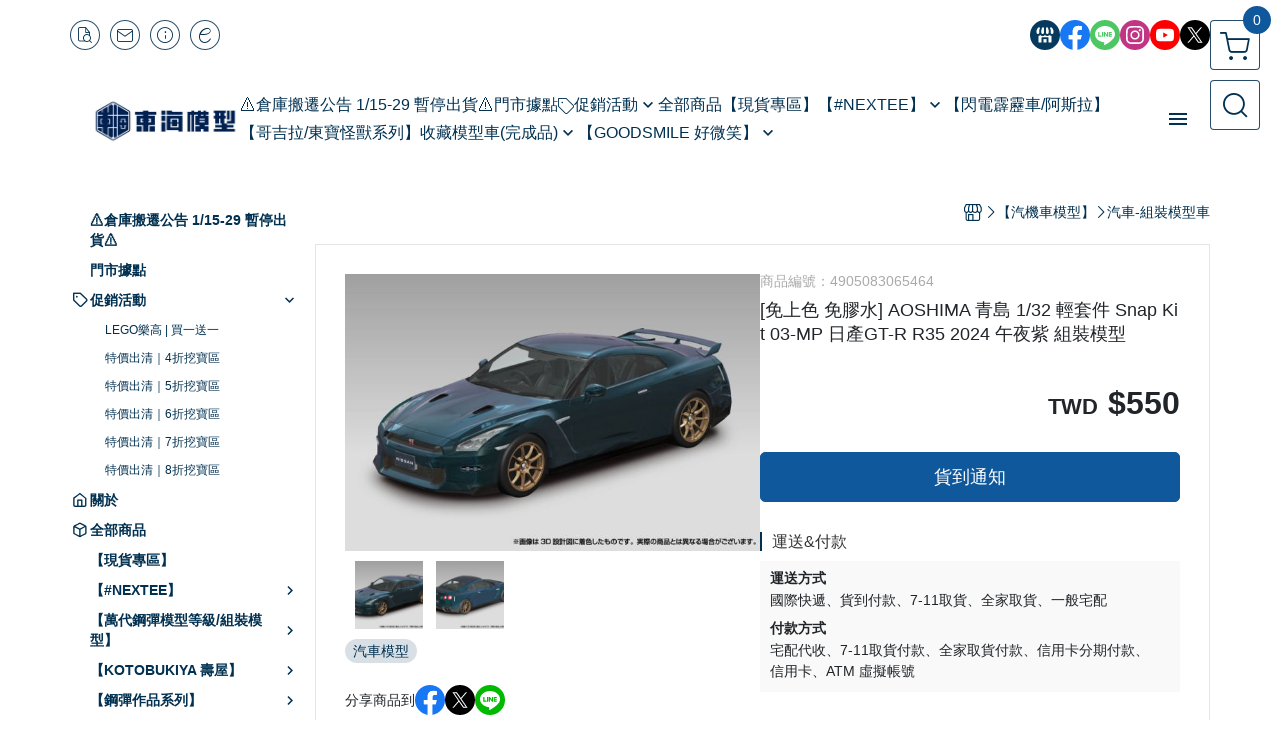

--- FILE ---
content_type: text/html; charset=utf-8
request_url: https://www.ehobbyshop.com.tw/product/detail/1885959
body_size: 56016
content:
<!DOCTYPE html>
<html prefix="og: http://ogp.me/ns#"  lang="zh-TW">
    <head>
        <title>[免上色 免膠水] AOSHIMA 青島 1/32 輕套件 Snap Kit 03-MP 日產GT-R R35 2024 午夜紫 組裝模型 - 東海模型｜官方最新預購玩具模型專賣店</title>
        <meta charset="utf-8">
        <meta name="viewport" content="width=device-width, initial-scale=1.0">
        
        <meta name="apple-mobile-web-app-capable" content="yes">
        <meta name="apple-touch-fullscreen" content="yes">
        <meta name="description" content="[免上色 免膠水] AOSHIMA 青島 1/32 輕套件 Snap Kit 03-MP 日產GT-R R35 2024 午夜紫 組裝模型">
        <meta name="keywords" content="[免上色 免膠水] AOSHIMA 青島 1/32 輕套件 Snap Kit 03-MP 日產GT-R R35 2024 午夜紫 組裝模型">
        <meta http-equiv="content-language" content="zh-TW">
                                    <link rel="alternate" href="https://www.ehobbyshop.com.tw/product/detail/1885959" hreflang="zh-Hant" />
                                    <meta property="og:title" content="[免上色 免膠水] AOSHIMA 青島 1/32 輕套件 Snap Kit 03-MP 日產GT-R R35 2024 午夜紫 組裝模型 - 東海模型｜官方最新預購玩具模型專賣店" />
        <meta property="og:description" content="[免上色 免膠水] AOSHIMA 青島 1/32 輕套件 Snap Kit 03-MP 日產GT-R R35 2024 午夜紫 組裝模型"/>
                                    <meta property="og:image" content="https://img.cloudimg.in/uploads/shops/506/products/62/62862535ac710218959553db63b8bff2.jpg" />
                            <meta property="og:image" content="https://img.cloudimg.in/uploads/shops/506/products/71/716e7eaf674365a663d5cac3d54bdaae.jpg" />
                    
                    <link rel="apple-touch-icon-precomposed" sizes="144x144" href="https://img.cloudimg.in/uploads/shops/506/stores/d5/d584c144b697c4a35b89fcc5b438faa1.png">
            <link rel="apple-touch-icon-precomposed" sizes="114x114" href="https://img.cloudimg.in/uploads/shops/506/stores/d5/114_d584c144b697c4a35b89fcc5b438faa1.png">
            <link rel="apple-touch-icon-precomposed" sizes="72x72" href="https://img.cloudimg.in/uploads/shops/506/stores/d5/72_d584c144b697c4a35b89fcc5b438faa1.png">
            <link rel="apple-touch-icon-precomposed" href="https://img.cloudimg.in/uploads/shops/506/stores/d5/57_d584c144b697c4a35b89fcc5b438faa1.png">
            <link rel="shortcut icon" href="https://img.cloudimg.in/uploads/shops/506/stores/d5/32_d584c144b697c4a35b89fcc5b438faa1.png" />
            <link rel="shortcut icon" href="https://img.cloudimg.in/uploads/shops/506/stores/d5/32_d584c144b697c4a35b89fcc5b438faa1.png" type="image/x-icon" />
        
        <meta property="og:url" content="https://www.ehobbyshop.com.tw/product/detail/1885959" />
        <meta property="og:site_name" content="東海模型｜官方最新預購玩具模型專賣店" />
        <meta property="og:type" content="website" />

        <!-- Begin: Global plugin css -->
        <link rel="stylesheet" href="https://ecpjimg.cloudimg.in/commons/css/commons.css?v=202601220959">
        <link rel="stylesheet" href="https://ecpjimg.cloudimg.in/frontend/css/vendor.css?v=202601220959">
        <!-- End: Global plugin css-->

        <!-- Begin: Page plugin css -->
                <!-- End: Page plugin css -->

        <!-- Begin: Global css -->
        <link rel="stylesheet" href="https://ecpjimg.cloudimg.in/frontend/css/frontend-main.css?v=202601220959">
        <link rel="stylesheet" href="https://ecpjimg.cloudimg.in/frontend/css/style.css?v=202601220959">
        <link rel="stylesheet" href="https://ecpjimg.cloudimg.in/backend/css/theme/frontend.css?v=202601220959">
        <!-- End: Global css-->

        <!-- Begin: Page css -->
                <!-- End: Page css -->


        <!-- 要修改layout時，再打開此設定 -->
        <script src="https://ecpjimg.cloudimg.in/frontend/js/vendors.js?v=202601220959"></script>
        <script src="https://ecpjimg.cloudimg.in/frontend/js/plugins.js?v=202601220959"></script>
        <script src="https://ecpjimg.cloudimg.in/frontend/js/commons.js?v=202601220959"></script>
        <script type="text/javascript">
            window.addEventListener('error', function(e) {
                let cdnUrl = 'https://ecpjimg.cloudimg.in/';
                let type = e.type;
                let tagName = e.target.tagName;
                let scriptUrl = e.target.src;
                if (tagName === 'SCRIPT' && type === 'error' && cdnUrl != '' && scriptUrl.indexOf(cdnUrl) >= 0) {
                    alert('系統忙碌，頁面將重新載入。');
                    location.reload();
                }
            }, true);
        </script>

                        <link rel="canonical" href="https://www.ehobbyshop.com.tw/product/detail/1885959" />
    
        
        <script async src="https://www.googletagmanager.com/gtag/js?id=UA-65566883-1"></script>
<script async src="https://www.googletagmanager.com/gtag/js?id=G-JQJ5PJ11VF"></script>
<script async src="https://www.googletagmanager.com/gtag/js?id=G-734LLK00GZ"></script>
<script async src="https://www.googletagmanager.com/gtag/js?id=UA-69803990-2"></script>
<script async src="https://www.googletagmanager.com/gtag/js?id=AW-874342462"></script>
<script async src="https://www.googletagmanager.com/gtag/js?id=874342462"></script>
<script>
    window.dataLayer = window.dataLayer || [];
    function gtag(){dataLayer.push(arguments)};
    gtag('js', new Date());

            gtag('config', 'UA-65566883-1');
            gtag('config', 'G-JQJ5PJ11VF');
            gtag('config', 'G-734LLK00GZ');
            gtag('config', 'UA-69803990-2');
            gtag('config', 'AW-874342462');
            gtag('config', '874342462');
    </script>
<script src="https://ecpjimg.cloudimg.in/frontend/js/tracking/utm.js?v=202601220959"></script>
<script>
    window.wGoogleTrace = function () {
        
                        gtag('event', 'view_item', {
                            'send_to': ['G-JQJ5PJ11VF','G-734LLK00GZ'],
                            'currency': 'TWD',
                            'items': [{'item_id': '4905083065464','item_name': '[免上色 免膠水] AOSHIMA 青島 1/32 輕套件 Snap Kit 03-MP 日產GT-R R35 2024 午夜紫 組裝模型','price': '550','item_list_id': '37073','item_list_name': '汽車-組裝模型車','item_category': '【汽機車模型】','item_category2': '汽車-組裝模型車'}]
                        });
                        gtag('event', 'view_item', {
                            'send_to': ['UA-65566883-1','UA-69803990-2'],
                            'items': [
                                {
                                    'id': '4905083065464',
                                    'name': '[免上色 免膠水] AOSHIMA 青島 1/32 輕套件 Snap Kit 03-MP 日產GT-R R35 2024 午夜紫 組裝模型',
                                    'price': '550'
                                }
                            ]
                        });
                gtag('event', 'conversion', {
                    'send_to': 'AW-874342462/QzeSCO7Tmp8BEL7Q9aAD',
                    'value' : 550,
                    'currency' : 'TWD'});
                    gtag('event', 'page_view', {
                        'send_to': '874342462',
                        'ecomm_prodid': '4905083065464',
                        'ecomm_pagetype': 'product',
                        'ecomm_totalvalue': '550'
                    });
    }();

    </script>









    
<script>
    !function(f,b,e,v,n,t,s){if(f.fbq)return;n=f.fbq=function(){n.callMethod?
    n.callMethod.apply(n,arguments):n.queue.push(arguments)};if(!f._fbq)f._fbq=n;
    n.push=n;n.loaded=!0;n.version='2.0';n.queue=[];t=b.createElement(e);t.async=!0;
    t.src=v;s=b.getElementsByTagName(e)[0];s.parentNode.insertBefore(t,s)}(window,
    document,'script','//connect.facebook.net/en_US/fbevents.js');

    window.wFbPixelTrace = function () {
                    fbq('track', 'PageView', [], {eventID: '2b4f558c945a60460f3da63f8a71a903bfd8701bd31d8ac15b8805e6bdb41375'});fbq('track', 'ViewContent', {"content_ids":["4905083065464","18859595165788"],"content_name":"\u514d\u4e0a\u8272 \u514d\u81a0\u6c34 AOSHIMA \u9752\u5cf6 132 \u8f15\u5957\u4ef6 Snap Kit 03MP \u65e5\u7522GTR R35 2024 \u5348\u591c\u7d2b \u7d44\u88dd\u6a21\u578b","value":"550","currency":"TWD","content_type":"product","content_category":" \u6c7d\u6a5f\u8eca\u6a21\u578b  > \u6c7d\u8eca \u7d44\u88dd\u6a21\u578b\u8eca"}, {eventID: '95d18ad5baa18ae8d3c382a295f7c57644adce94eedb63d2e010e93b8f7f925c'});
            };

</script>
<!-- End Facebook Pixel Code -->








    <noscript><iframe src="//www.googletagmanager.com/ns.html?id=GTM-W7X977K" height="0" width="0" style="display:none;visibility:hidden"></iframe></noscript>
<script>(function(w,d,s,l,i){w[l]=w[l]||[];w[l].push({'gtm.start':new Date().getTime(),event:'gtm.js'});var f=d.getElementsByTagName(s)[0],j=d.createElement(s),dl=l!='dataLayer'?'&l='+l:'';j.async=true;j.src='//www.googletagmanager.com/gtm.js?id='+i+dl;f.parentNode.insertBefore(j,f);})(window,document,'script','dataLayer','GTM-W7X977K');</script>

<script>
    dataLayer.push({
                                  'ecommerce': {
                                    'detail': {
                                      'products': [{
                                        'name': '[免上色 免膠水] AOSHIMA 青島 1/32 輕套件 Snap Kit 03-MP 日產GT-R R35 2024 午夜紫 組裝模型',
                                        'id': '4905083065464',
                                        'price': '550'
                                       }]
                                     }
                                   }
                                });
</script>



        <meta name="msvalidate.01" content="A4793D33C86B2D394BC9A23611B56B16" />







                
    <!-- LINE Tag Base Code -->
    <!-- Do Not Modify -->
    <script>
        (function(g,d,o){
            g._ltq=g._ltq||[];g._lt=g._lt||function(){g._ltq.push(arguments)};
            var h=location.protocol==='https:'?'https://d.line-scdn.net':'http://d.line-cdn.net';
            var s=d.createElement('script');s.async=1;
            s.src=o||h+'/n/line_tag/public/release/v1/lt.js';
            var t=d.getElementsByTagName('script')[0];t.parentNode.insertBefore(s,t);
        })(window, document);
        _lt('init', {
            customerType: 'account',
            tagId: '3ebac6e3-554a-4a67-83a7-1ca1796c334c'
        });
        _lt('send', 'pv', ['3ebac6e3-554a-4a67-83a7-1ca1796c334c']);


    </script>
    <noscript>
        <img height="1" width="1" style="display:none"
             src="https://tr.line.me/tag.gif?c_t=lap&t_id=3ebac6e3-554a-4a67-83a7-1ca1796c334c&e=pv&noscript=1" />
    </noscript>

    <script>
        window.wLineTrace = function () {
                                                _lt('send', 'cv', {type: 'ViewContent'},['3ebac6e3-554a-4a67-83a7-1ca1796c334c']);
                                    }();
    </script>
    <!-- End LINE Tag Base Code -->








        

                    </head>
                    <body class="product_area detail tw  browser">
        <main class="sidebar main_area position-relative">
            <div class="main_background" style="background-color: #ffffff;"></div>
            
                            <div>
                                                                <h2 class="category_title" content="[免上色 免膠水] AOSHIMA 青島 1/32 輕套件 Snap Kit 03-MP 日產GT-R R35 2024 午夜紫 組裝模型">[免上色 免膠水] AOSHIMA 青島 1/32 輕套件 Snap Kit 03-MP 日產GT-R R35 2024 午夜紫 組裝模型</h2>
                                    </div>
                        <div class="js_function_block function_block">
        <header class="function_area">
            <div class="cont">
                <div class="d-flex justify-content-between">
                    <ul class="function_list d-flex list-unstyled mb-0 flex_1">
                                                                        <li>
                            <div class="el_hotkey_area">
                                                                    <span class="position-relative">
                                        <button class="btn el_btn el_btn_hotkey el_rounded_circle d-flex align-items-center justify-content-center js_hover_effect"
                                                type="button"
                                                style="background-color: #ffffff;border-color:rgba(1, 48, 80, 0.85);color: #013050;"
                                                data-style="background-color: #ffffff;border-color:rgba(1, 48, 80, 0.85);color: #013050;"
                                                data-hover-style="background-color: #fafafa;border-color:rgba(1, 48, 80, 0.85);color: #013050;"
                                                onclick="location.href='https://www.ehobbyshop.com.tw/order/query'">
                                            <i class="icon-new_ordersearch md-16"></i>
                                        </button>
                                        <div class="el_btn_tips position-absolute mb-0">
                                            <span class="el_top_triangle d-block mx-auto" style="border-bottom-color:rgba(1, 48, 80, 0.2);"></span>
                                            <h6 class="d-flex mb-0" style="background-color: rgba(1, 48, 80, 0.2);color: #013050;">訂單查詢</h6>
                                        </div>
                                    </span>
                                                                                                    <span class="position-relative">
                                        <button class="btn el_btn el_btn_hotkey el_rounded_circle d-flex align-items-center justify-content-center js_hover_effect"
                                                type="button"
                                                style="background-color: #ffffff;border-color:rgba(1, 48, 80, 0.85);color: #013050;"
                                                data-style="background-color: #ffffff;border-color:rgba(1, 48, 80, 0.85);color: #013050;"
                                                data-hover-style="background-color: #fafafa;border-color:rgba(1, 48, 80, 0.85);color: #013050;"
                                                onclick="location.href='https://www.ehobbyshop.com.tw/contact'">
                                            <i class="icon-new_mail md-16"></i>
                                        </button>
                                        <div class="el_btn_tips position-absolute mb-0">
                                            <span class="el_top_triangle d-block mx-auto" style="border-bottom-color:rgba(1, 48, 80, 0.2);"></span>
                                            <h6 class="d-flex mb-0" style="background-color: rgba(1, 48, 80, 0.2);color: #013050;">聯絡我們</h6>
                                        </div>
                                    </span>
                                                                <span class="position-relative">
                                    <button class="btn el_btn el_btn_hotkey el_rounded_circle d-flex align-items-center justify-content-center js_hover_effect"
                                            type="button"
                                            style="background-color: #ffffff;border-color:rgba(1, 48, 80, 0.85);color: #013050;"
                                            data-style="background-color: #ffffff;border-color:rgba(1, 48, 80, 0.85);color: #013050;"
                                            data-hover-style="background-color: #fafafa;border-color:rgba(1, 48, 80, 0.85);color: #013050;"
                                            onclick="location.href='https://www.ehobbyshop.com.tw/faq'">
                                        <i class="icon-new_info md-16"></i>
                                    </button>
                                    <div class="el_btn_tips position-absolute mb-0">
                                        <span class="el_top_triangle d-block mx-auto" style="border-bottom-color:rgba(1, 48, 80, 0.2);"></span>
                                        <h6 class="d-flex mb-0" style="background-color: rgba(1, 48, 80, 0.2);color: #013050;">購物說明</h6>
                                    </div>
                                </span>
                                                                    <span class="position-relative">
                                        <button class="btn el_btn el_btn_hotkey el_rounded_circle d-flex align-items-center justify-content-center js_subscribe js_hover_effect"
                                                type="button"
                                                style="background-color: #ffffff;border-color:rgba(1, 48, 80, 0.85);color: #013050;"
                                                data-style="background-color: #ffffff;border-color:rgba(1, 48, 80, 0.85);color: #013050;"
                                                data-hover-style="background-color: #fafafa;border-color:rgba(1, 48, 80, 0.85);color: #013050;">
                                            <i class="icon-new_epaper md-16"></i>
                                        </button>
                                        <div class="el_btn_tips position-absolute mb-0">
                                            <span class="el_top_triangle d-block mx-auto" style="border-bottom-color:rgba(1, 48, 80, 0.2);"></span>
                                            <h6 class="d-flex mb-0" style="background-color: rgba(1, 48, 80, 0.2);color: #013050;">訂閱電子報</h6>
                                        </div>
                                    </span>
                                                            </div>
                        </li>
                                                                                <li>
                                <div class="el_login_area js_login" style="display:none">
                                                                            <span class="position-relative">
                                        <button class="btn el_btn el_btn_login el_rounded_pill d-flex align-items-center justify-content-center js_member_login_modal js_hover_effect"
                                                type="button"
                                                style="background-color: #ffffff;border-color:rgba(1, 48, 80, 0.85);color: #013050;"
                                                data-style="background-color: #ffffff;border-color:rgba(1, 48, 80, 0.85);color: #013050;"
                                                data-hover-style="background-color: #fafafa;border-color:rgba(1, 48, 80, 0.85);color: #013050;">
                                            <i class="icon-new_member md-18"></i>
                                            <span>登入</span>
                                        </button>
                                        <div class="el_btn_tips position-absolute mb-0">
                                            <span class="el_top_triangle d-block mx-auto" border-bottom-color:rgba(1, 48, 80, 0.2);></span>
                                            <h6 class="d-flex mb-0" style="background-color: rgba(1, 48, 80, 0.2);color: #013050;">會員登入</h6>
                                        </div>
                                    </span>
                                                                    </div>
                                <div class="el_login_area js_logined" style="display:none">
                                    <span class="is_login position-relative">
                                        <button class="btn el_btn el_btn_login el_rounded_pill d-flex align-items-center justify-content-center js_member_hover_effect"
                                                type="button"
                                                style="background-color: #013050;border-color:#013050;"
                                                data-style="background-color: #013050;border-color:#013050;"
                                                data-hover-style="background-color: #2196F3;border-color:#2196F3;"
                                                onclick="location.href='https://www.ehobbyshop.com.tw/member/index'">
                                            <i class="icon-crown md-16"></i>
                                            <span style="background-color: rgba(255, 255, 255, 1)" data-style="background-color: rgba(255, 255, 255, 1)" data-hover-style="background-color: rgba(255, 255, 255, .1)">
                                                <b class="js_member_name"
                                                   style="color: #013050;"
                                                   data-style="color: #013050;"
                                                   data-hover-style="color: #ffffff;">
                                                    會員專區
                                                </b>
                                            </span>
                                        </button>
                                        <div class="el_btn_tips position-absolute mb-0">
                                            <span class="el_top_triangle d-block mx-auto" style="border-bottom-color:rgba(1, 48, 80, 0.2);"></span>
                                            <h6 class="d-flex mb-0" style="background-color: rgba(1, 48, 80, 0.2);color: #013050;">會員專區</h6>
                                        </div>
                                    </span>
                                    <span class="position-relative">
                                        <button class="btn el_btn el_btn_hotkey el_rounded_circle d-flex align-items-center justify-content-center js_hover_effect js_member_logout"
                                                type="button"
                                                style="background-color: #ffffff;border-color:rgba(1, 48, 80, 0.85);color: #013050;"
                                                data-style="background-color: #ffffff;border-color:rgba(1, 48, 80, 0.85);color: #013050;"
                                                data-hover-style="background-color: #fafafa;border-color:rgba(1, 48, 80, 0.85);color: #013050;">
                                            <i class="icon-new_logout md-14"></i>
                                        </button>
                                        <div class="el_btn_tips position-absolute mb-0">
                                            <span class="el_top_triangle d-block mx-auto" style="border-bottom-color:rgba(1, 48, 80, 0.2);"></span>
                                            <h6 class="d-flex mb-0" style="background-color: rgba(1, 48, 80, 0.2);color: #013050;">登出</h6>
                                        </div>
                                    </span>
                                </div>
                            </li>

                                            </ul>
                    <div class="el_social_area">
                        <ul class="social_list d-flex list-unstyled mb-0">
                            <li>
            <a class="d-block" href="https://www.ehobbyshop.com.tw/">
                <svg data-name=" 1" xmlns="http://www.w3.org/2000/svg" viewBox="0 0 72 72" style="width: 30px;">
                    <defs>
                        <style>.cls-1{fill: #053A5E;}.cls-2{fill:#fff;}</style>
                    </defs>
                        <circle class="cls-1" cx="36" cy="36" r="36"/>
                        <path class="cls-2" d="M41.62,33.6a3.3,3.3,0,0,1-3.25-2.36V18h4.45l2.06,6.44v5.9a3.27,3.27,0,0,1-3.26,3.26Z"/>
                        <path class="cls-2" d="M30.38,33.6a3.27,3.27,0,0,1-3.26-3.26v-5.9L29.18,18h4.45V30.34a3.26,3.26,0,0,1-3.25,3.26Z"/>
                        <path class="cls-2" d="M19.14,33.6a3.27,3.27,0,0,1-3.26-3.26V24.66L19.43,18h4.78l-1.82,5.7v6.64a3.26,3.26,0,0,1-3.25,3.26Z"/>
                        <path class="cls-2" d="M32.41,45.91h7.31V54H32.41Z"/>
                        <path class="cls-2" d="M44.45,54V43.54a2.37,2.37,0,0,0-2.36-2.37H30a2.37,2.37,0,0,0-2.37,2.37V54H21.94a1.64,1.64,0,0,1-1.64-1.65V38.24A8,8,0,0,0,24.76,36h0a8,8,0,0,0,11.18.06h0s.09.08.13.13a8.27,8.27,0,0,0,5.55,2.13h0A7.86,7.86,0,0,0,47.24,36h0a8,8,0,0,0,4.42,2.23h0v14.1A1.65,1.65,0,0,1,50.06,54H44.45Z"/>
                        <path class="cls-2" d="M52.86,33.6a3.26,3.26,0,0,1-3.25-3.26V23.7L47.79,18H52.6c1.68,3,3.07,5.61,3.52,6.53v5.81a3.27,3.27,0,0,1-3.26,3.26Z"/>
                </svg>
            </a>
        </li>
    
            <li><a class="d-block" href="https://www.facebook.com/HOBBYEAST/" target="_blank"><img class="mw-100" src="https://ecpjimg.cloudimg.in/commons/images/theme/social/img_facebook.svg?v=202601220959" width="30" height="30" alt=""></a></li>
    
            <li><a class="d-block" href="https://lin.ee/qo8ThtA" target="_blank"><img class="mw-100" src="https://ecpjimg.cloudimg.in/commons/images/theme/social/img_line.svg?v=202601220959" width="30" height="30" alt=""></a></li>
    
            <li><a class="d-block" href="https://www.instagram.com/ehobbyig/" target="_blank"><img class="mw-100" src="https://ecpjimg.cloudimg.in/commons/images/theme/social/img_instagram.svg?v=202601220959" width="30" height="30" alt=""></a></li>
    
            <li><a class="d-block" href="https://www.youtube.com/@ehobby1378" target="_blank"><img class="mw-100" src="https://ecpjimg.cloudimg.in/commons/images/theme/social/img_youtube.svg?v=202601220959" width="30" height="30" alt=""></a></li>
    
            <li><a class="d-block" href="https://twitter.com/ehobbyshop" target="_blank"><img class="mw-100" src="https://ecpjimg.cloudimg.in/commons/images/theme/social/img_twitter.svg?v=202601220959" width="30" height="30" alt=""></a></li>
    
    
    
    
                        </ul>
                    </div>
                </div>
            </div>
        </header>
    </div>
            <nav class="js_mobile_first_menu el_nav_bar first position-fixed active">
        <ul class="el_nav_items d-flex list-unstyled mb-0"
            style="background-color: rgba(1, 48, 80, 0.85);">
            <!-- 漢堡堡 -->
            <li>
                <div class="js_footer_btn js_mobile_footer_btn js_mobile_menu d-flex align-items-center justify-content-center" data-type="menu">
                    <a class="mobile_footer_item btn el_btn el_nav_btn el_btn_hamburger d-flex flex-column align-items-center el_rounded_0 border-0" href="javascript:void(0)" style="color: #fff;">
                        <i class="icon-new_menu md-20"></i>
                        <h6 class="mb-0">選單</h6>
                    </a>
                </div>
            </li>

            
            <li class="js_login" style="display: none!important;">
                                                            <div class=" js_mobile_footer_btn d-flex align-items-center justify-content-center" data-type="order">
                        <a class="mobile_footer_item btn el_btn el_nav_btn d-flex flex-column align-items-center el_rounded_0 border-0" href="https://www.ehobbyshop.com.tw/order/query" style="color: #fff;">
                        <i class="icon-new_ordersearch md-20"></i>
                        <h6 class="mb-0">查訂單</h6>
                    </a>
                    </div>
                            </li>
            <li class="js_logined" style="display: none!important;">
                <!-- 登出 -->
                <div class="js_mobile_footer_btn d-flex align-items-center justify-content-center js_member_logout">
                    <a class="mobile_footer_item btn el_btn el_nav_btn d-flex flex-column align-items-center el_rounded_0 border-0" href="javascript:void(0)" style="color: #fff;">
                        <i class="icon-new_logout md-20"></i>
                        <h6 class="mb-0">登出</h6>
                    </a>
                </div>
            </li>
            
            <li class="js_logined" style="display: none!important;">
                                    <div class="mobile_member d-flex js_mobile_footer_btn align-items-center justify-content-center" data-type="member">
                    <a class="mobile_footer_item btn el_btn el_nav_btn d-flex flex-column align-items-center el_rounded_0 border-0" 
                            href="https://www.ehobbyshop.com.tw/member/index"
                            data-title="會員專區" style="color: #fff;">
                            <i class="icon-new_member md-20"></i>
                            <h6 class="mb-0">會員</h6>
                        </a>
                </div>
            </li>
            <li class="js_login" style="display: none!important;">
                                    <div class="js_m_member js_footer_btn mobile_member d-flex js_mobile_footer_btn align-items-center justify-content-center" data-type="member">
                    <a class="mobile_footer_item btn el_btn el_nav_btn d-flex flex-column align-items-center el_rounded_0 border-0 js_member_login_modal" 
                            href="javascript:void(0)" style="color: #fff;">
                            <i class="icon-new_login md-20"></i>
                            <h6 class="mb-0">登入</h6>
                         </a>
                </div>
            </li>

            
            <li>
                <div class="js_mobile_footer_btn js_footer_btn d-flex align-items-center justify-content-center" data-type="search">
                    <!-- 點擊按鈕後，.el_nav_search 加 .active -->
                    <a class="mobile_footer_item btn el_btn el_nav_btn el_nav_search d-flex flex-column align-items-center el_rounded_0 border-0"
                       href="javascript:void(0)" style="color: #fff;">
                        <i class="icon-new_search md-20"></i>
                        <h6 class="mb-0">搜尋</h6>
                    </a>
                    <div class="js_m_footer_area el_nav_info position-absolute p-10">
                        <div class="form_group mb-0">
                            <form class="form_data" action="">
                                <input id="form_search_mobile" name="keyword" class="form_input form_control" placeholder="商品搜尋" name="" type="text">
                                <span class="msg_error"><i class="icon-new_exclamation"></i></span>
                            </form>
                            <div class="help_block d-none"><i class="icon-new_exclaim_circle"></i><span>必填欄位，不得為空白。</span></div>
                        </div>
                                                    <div class="form_group mt-10 mb-0">
                                <div class="el_nav_keyword">
                                    <ul class="label_default_search_area el_nav_keyword_list d-flex flex-wrap list-unstyled mb-0">
                                                                                    <li>
                                                <a class="d-block"
                                                   href="https://www.ehobbyshop.com.tw/label/%2523NEXTEE">
                                                    #NEXTEE
                                                </a>
                                            </li>
                                                                                    <li>
                                                <a class="d-block"
                                                   href="https://www.ehobbyshop.com.tw/label/%25E4%25B8%2583%25E9%25BE%258D%25E7%258F%25A0">
                                                    七龍珠
                                                </a>
                                            </li>
                                                                                    <li>
                                                <a class="d-block"
                                                   href="https://www.ehobbyshop.com.tw/label/%25E5%2590%2588%25E9%2587%2591%25E8%25BB%258A">
                                                    合金車
                                                </a>
                                            </li>
                                                                                    <li>
                                                <a class="d-block"
                                                   href="https://www.ehobbyshop.com.tw/label/%25E9%2596%2583%25E9%259B%25BB%25E9%259C%25B9%25E9%259D%2582%25E8%25BB%258A">
                                                    閃電霹靂車
                                                </a>
                                            </li>
                                                                                    <li>
                                                <a class="d-block"
                                                   href="https://www.ehobbyshop.com.tw/label/%25E9%259B%25BB%25E5%25AD%2590%25E9%259B%259E%252F%25E5%25A1%2594%25E9%25BA%25BB%25E5%258F%25AF%25E5%2590%2589%252F%25E5%25A1%2594%25E9%25BA%25BB%25E6%25AD%258C%25E5%25AD%2590">
                                                    電子雞/塔麻可吉/塔麻歌子
                                                </a>
                                            </li>
                                                                            </ul>
                                </div>
                            </div>
                                            </div>
                    <div class="el_nav_overlay js_mask_cover_for_nav"></div>
                </div>
            </li>
                        
                        <li class="el_nav_fn">
                <div class="js_footer_btn js_mobile_footer_btn js_mobile_cart d-flex align-items-center justify-content-center" data-type="cart">
                    <a class="js_cart_toggle mobile_footer_item btn el_btn el_nav_btn el_btn_cart d-flex flex-column align-items-center el_rounded_0 border-0" href="javascript:void(0)" style="color: #fff;">
                        <span class="d-flex justify-content-center">
                            <i class="icon-new_cart md-24"></i>
                            <small class="el_cart_num el_rounded_pill d-block" style="background-color: #10589C;"><span class="position-relative js_cart_number">0</span></small>
                        </span>
                        <h6 class="mb-0">購物車</h6>
                    </a>
                </div>
            </li>
                    </ul>
    </nav>
    <nav class="js_mobile_second_menu el_nav_bar second">
        <ul class="el_nav_items d-flex list-unstyled mb-0">
            <!-- 漢堡堡 -->
            <li>
                <div class="d-flex align-items-center justify-content-center">
                    <button id='js_nav_toggle' class="js_mobile_menu btn el_btn el_nav_btn el_btn_hamburger d-flex flex-column align-items-center el_rounded_0 border-0" type="button" style="color: #808080;">
                        <i class="icon-new_menu md-20"></i>
                    </button>
                </div>
            </li>
            <li class="el_nav_fn d-grid">
                            <!-- 購物車按鈕 -->
                <button class="js_cart_toggle js_hover_effect btn el_btn el_nav_btn el_btn_cart position-relative mr-0  "
                        type="button"
                        style="background-color: #ffffff;border-color:rgba(1, 48, 80, 0.85);color: #013050;"
                        data-style="background-color: #ffffff;border-color:rgba(1, 48, 80, 0.85);color: #013050;"
                        data-hover-style="background-color: #fafafa;border-color:rgba(1, 48, 80, 0.85);color: #013050;"
                        target-action="right-float-menu-button">
                <span class="d-flex justify-content-center">
                    <i class="icon-new_cart"
                       style="color: #013050;"></i>
                    <small class="el_cart_num el_rounded_pill position-absolute d-block"
                           style="background-color: #10589C;">
                        <span class="position-relative js_cart_number">0</span>
                    </small>
                </span>
                </button>
                            <!-- 桌機版_搜尋bar -->
                <div class="el_nav_search js_nav_search position-relative">
                    <input class="btn el_btn el_nav_btn el_btn_search text-left js_hover_effect" id="form_search" type="text"
                           placeholder="商品搜尋"
                           style="background-color: #ffffff;border-color:rgba(1, 48, 80, 0.85);color: #013050;"
                           data-style="background-color: #ffffff;border-color:rgba(1, 48, 80, 0.85);color: #013050;"
                           data-hover-style="background-color: #fafafa;border-color:rgba(1, 48, 80, 0.85);color: #013050;">
                    <label class="el_search_icon d-flex position-absolute mb-0" for="form_search"
                           style="">
                        <i class="icon-new_search md-24"
                           style="color: #013050;"></i>
                    </label>
                    <!-- 有關鍵字顯示，則加入.active -->
                                        <div class="el_nav_keyword position-absolute p-10 js_search_tags">
                        <ul class="js_search_tags_list el_nav_keyword_list d-flex flex-wrap list-unstyled mb-0">
                                                            <li>
                                    <a class="d-block js_hover_effect"
                                       href="https://www.ehobbyshop.com.tw/label/%2523NEXTEE"
                                        style="background-color: rgba(1, 48, 80, 0.2);color: #013050;"
                                        data-style="background-color: rgba(1, 48, 80, 0.2);color: #013050;"
                                        data-hover-style="background-color: #013050;color: #ffffff;">
                                        #NEXTEE
                                    </a>
                                </li>
                                                            <li>
                                    <a class="d-block js_hover_effect"
                                       href="https://www.ehobbyshop.com.tw/label/%25E4%25B8%2583%25E9%25BE%258D%25E7%258F%25A0"
                                        style="background-color: rgba(1, 48, 80, 0.2);color: #013050;"
                                        data-style="background-color: rgba(1, 48, 80, 0.2);color: #013050;"
                                        data-hover-style="background-color: #013050;color: #ffffff;">
                                        七龍珠
                                    </a>
                                </li>
                                                            <li>
                                    <a class="d-block js_hover_effect"
                                       href="https://www.ehobbyshop.com.tw/label/%25E5%2590%2588%25E9%2587%2591%25E8%25BB%258A"
                                        style="background-color: rgba(1, 48, 80, 0.2);color: #013050;"
                                        data-style="background-color: rgba(1, 48, 80, 0.2);color: #013050;"
                                        data-hover-style="background-color: #013050;color: #ffffff;">
                                        合金車
                                    </a>
                                </li>
                                                            <li>
                                    <a class="d-block js_hover_effect"
                                       href="https://www.ehobbyshop.com.tw/label/%25E9%2596%2583%25E9%259B%25BB%25E9%259C%25B9%25E9%259D%2582%25E8%25BB%258A"
                                        style="background-color: rgba(1, 48, 80, 0.2);color: #013050;"
                                        data-style="background-color: rgba(1, 48, 80, 0.2);color: #013050;"
                                        data-hover-style="background-color: #013050;color: #ffffff;">
                                        閃電霹靂車
                                    </a>
                                </li>
                                                            <li>
                                    <a class="d-block js_hover_effect"
                                       href="https://www.ehobbyshop.com.tw/label/%25E9%259B%25BB%25E5%25AD%2590%25E9%259B%259E%252F%25E5%25A1%2594%25E9%25BA%25BB%25E5%258F%25AF%25E5%2590%2589%252F%25E5%25A1%2594%25E9%25BA%25BB%25E6%25AD%258C%25E5%25AD%2590"
                                        style="background-color: rgba(1, 48, 80, 0.2);color: #013050;"
                                        data-style="background-color: rgba(1, 48, 80, 0.2);color: #013050;"
                                        data-hover-style="background-color: #013050;color: #ffffff;">
                                        電子雞/塔麻可吉/塔麻歌子
                                    </a>
                                </li>
                                                    </ul>
                    </div>
                                    </div>
                                <!-- 手機版_瀏覽紀錄按鈕 -->
                <button class="btn el_btn el_nav_btn el_btn_history js_history_toggle js_hover_effect"
                        type="button"
                        style="background-color: #ffffff;border-color:rgba(1, 48, 80, 0.85);color: #013050;"
                        data-style="background-color: #ffffff;border-color:rgba(1, 48, 80, 0.85);color: #013050;"
                        data-hover-style="background-color: #fafafa;border-color:rgba(1, 48, 80, 0.85);color: #013050;">
                    <span class="d-flex justify-content-center">
                        <i class="icon-new_history md-24" style="color: #013050;"></i>
                    </span>
                </button>
                            </li>
        </ul>
    </nav>
    <nav class="el_nav_list el_side_bar js_menu_list" style="background-color: rgba(1, 48, 80, 1);">
        <div class="el_nav_header d-grid">
            <div class="el_company_info d-grid align-items-center">
                <img class="el_rounded_circle mw-100" src="https://img.cloudimg.in/uploads/shops/506/stores/17/17951445193967751756b8731d6ecbd7.jpg" width="60" height="60" alt="">
                <h3 class="el_company_name mb-0">東海模型｜官方最新預購玩具模型專賣店</h3>
            </div>
            <div class="el_social_area">
                <ul class="social_list d-flex list-unstyled mb-0">
                    <li>
            <a class="d-block" href="https://www.ehobbyshop.com.tw/">
                <svg data-name=" 1" xmlns="http://www.w3.org/2000/svg" viewBox="0 0 72 72" style="width: 30px;">
                    <defs>
                        <style>.cls-1{fill: #053A5E;}.cls-2{fill:#fff;}</style>
                    </defs>
                        <circle class="cls-1" cx="36" cy="36" r="36"/>
                        <path class="cls-2" d="M41.62,33.6a3.3,3.3,0,0,1-3.25-2.36V18h4.45l2.06,6.44v5.9a3.27,3.27,0,0,1-3.26,3.26Z"/>
                        <path class="cls-2" d="M30.38,33.6a3.27,3.27,0,0,1-3.26-3.26v-5.9L29.18,18h4.45V30.34a3.26,3.26,0,0,1-3.25,3.26Z"/>
                        <path class="cls-2" d="M19.14,33.6a3.27,3.27,0,0,1-3.26-3.26V24.66L19.43,18h4.78l-1.82,5.7v6.64a3.26,3.26,0,0,1-3.25,3.26Z"/>
                        <path class="cls-2" d="M32.41,45.91h7.31V54H32.41Z"/>
                        <path class="cls-2" d="M44.45,54V43.54a2.37,2.37,0,0,0-2.36-2.37H30a2.37,2.37,0,0,0-2.37,2.37V54H21.94a1.64,1.64,0,0,1-1.64-1.65V38.24A8,8,0,0,0,24.76,36h0a8,8,0,0,0,11.18.06h0s.09.08.13.13a8.27,8.27,0,0,0,5.55,2.13h0A7.86,7.86,0,0,0,47.24,36h0a8,8,0,0,0,4.42,2.23h0v14.1A1.65,1.65,0,0,1,50.06,54H44.45Z"/>
                        <path class="cls-2" d="M52.86,33.6a3.26,3.26,0,0,1-3.25-3.26V23.7L47.79,18H52.6c1.68,3,3.07,5.61,3.52,6.53v5.81a3.27,3.27,0,0,1-3.26,3.26Z"/>
                </svg>
            </a>
        </li>
    
            <li><a class="d-block" href="https://www.facebook.com/HOBBYEAST/" target="_blank"><img class="mw-100" src="https://ecpjimg.cloudimg.in/commons/images/theme/social/img_facebook.svg?v=202601220959" width="30" height="30" alt=""></a></li>
    
            <li><a class="d-block" href="https://lin.ee/qo8ThtA" target="_blank"><img class="mw-100" src="https://ecpjimg.cloudimg.in/commons/images/theme/social/img_line.svg?v=202601220959" width="30" height="30" alt=""></a></li>
    
            <li><a class="d-block" href="https://www.instagram.com/ehobbyig/" target="_blank"><img class="mw-100" src="https://ecpjimg.cloudimg.in/commons/images/theme/social/img_instagram.svg?v=202601220959" width="30" height="30" alt=""></a></li>
    
            <li><a class="d-block" href="https://www.youtube.com/@ehobby1378" target="_blank"><img class="mw-100" src="https://ecpjimg.cloudimg.in/commons/images/theme/social/img_youtube.svg?v=202601220959" width="30" height="30" alt=""></a></li>
    
            <li><a class="d-block" href="https://twitter.com/ehobbyshop" target="_blank"><img class="mw-100" src="https://ecpjimg.cloudimg.in/commons/images/theme/social/img_twitter.svg?v=202601220959" width="30" height="30" alt=""></a></li>
    
    
    
    
                </ul>
            </div>
        </div>
        <aside class="el_nav_aside" data-nav>
        <div class="el_nav_aside_inner js_left_hover" data-hover-style="color: #10589C;" data-style="color: #013050;">
                            <div class="el_nav_details el_member_list ui-hidden ui-flex@pd justify-content-between position-relative position-relative js_logined" style="display: none!important;">
                    <div class="d-flex align-items-center flex_1">
                        <i class="icon-crown mr-5 md-22"></i>
                        <b class="text-break js_member_name">會員專區</b>
                    </div>
                    <a href="https://www.ehobbyshop.com.tw/member/logout" class="btn el_btn d-flex align-items-center justify-content-start border-0 el_rounded_pill mr-0 pl-20" type="button" style="background-color: #10589C;border-color:#10589C;color: #ffffff;">
                        <b>登出</b>
                        <i class="icon-new_logout md-14"></i>
                    </a>
                </div>
                                    
                                    
                                
                                                                                                <div class="el_nav_details position-relative ml-0">
                        <div class="el_nav_summary d-flex align-items-center justify-content-between js_left_menu_color "
                             style="color: #013050;">
                            <a class="el_nav_name d-flex align-items-center"
                               href="https://www.ehobbyshop.com.tw/page/11329">
                                <b>⚠️倉庫搬遷公告 1/15-29 暫停出貨⚠️</b>
                            </a>
                        </div>
                    </div>
                            
                                
                                                                                                <div class="el_nav_details position-relative ml-0">
                        <div class="el_nav_summary d-flex align-items-center justify-content-between js_left_menu_color "
                             style="color: #013050;">
                            <a class="el_nav_name d-flex align-items-center"
                               href="https://www.ehobbyshop.com.tw/page/10629">
                                <b>門市據點</b>
                            </a>
                        </div>
                    </div>
                            
                                
                                    
                                                            
                                                                                    
                                                                                    <div class="el_nav_details el_promotion_list position-relative ml-0 is-open">
                        <div class="el_nav_summary d-flex align-items-center justify-content-between js_left_menu_color"
                             style="color: #013050;"
                             data-nav-dropdown>
                            <a class="el_nav_name d-flex align-items-center" onclick="dataLayer.push({'event': 'promotionClick','ecommerce': {'promoClick': {'promotions': [{'name': 'LEGO樂高 | 買一送一'}]}}});
                            gtag('event', 'select_promotion', {
                                'send_to': ['G-JQJ5PJ11VF','G-734LLK00GZ'],
                                'currency': 'TWD',
                                'items': [{
                                    'promotion_id': '37069',
                                    'promotion_name': 'LEGO樂高 | 買一送一'
                                }]
                            });"
                                href="https://www.ehobbyshop.com.tw/onsale/2P1P/37069">
                                <i class="icon-promotion_sale md-16"></i>
                                <b>促銷活動</b>
                            </a>
                            <i class="icon-"></i>
                        </div>
                        <ul class="el_nav_subname list-unstyled mb-0">
                                                                                                                                                                                                                                
                                                                                                    
                                
                                <li class="js_left_menu_color "
                                    style="color: #013050;">
                                    <a class="d-block" onclick="dataLayer.push({'event': 'promotionClick','ecommerce': {'promoClick': {'promotions': [{'name': 'LEGO樂高 | 買一送一'}]}}});
                            gtag('event', 'select_promotion', {
                                'send_to': ['G-JQJ5PJ11VF','G-734LLK00GZ'],
                                'currency': 'TWD',
                                'items': [{
                                    'promotion_id': '37069',
                                    'promotion_name': 'LEGO樂高 | 買一送一'
                                }]
                            });" href="https://www.ehobbyshop.com.tw/onsale/2P1P/37069" onclick="dataLayer.push({'event': 'promotionClick','ecommerce': {'promoClick': {'promotions': [{'name': 'LEGO樂高 | 買一送一'}]}}});
                            gtag('event', 'select_promotion', {
                                'send_to': ['G-JQJ5PJ11VF','G-734LLK00GZ'],
                                'currency': 'TWD',
                                'items': [{
                                    'promotion_id': '37069',
                                    'promotion_name': 'LEGO樂高 | 買一送一'
                                }]
                            });">LEGO樂高 | 買一送一</a>
                                </li>
                                                                                                                                                                                                                                
                                                                                                    
                                
                                <li class="js_left_menu_color "
                                    style="color: #013050;">
                                    <a class="d-block" onclick="dataLayer.push({'event': 'promotionClick','ecommerce': {'promoClick': {'promotions': [{'name': '特價出清｜4折挖寶區'}]}}});
                            gtag('event', 'select_promotion', {
                                'send_to': ['G-JQJ5PJ11VF','G-734LLK00GZ'],
                                'currency': 'TWD',
                                'items': [{
                                    'promotion_id': '36795',
                                    'promotion_name': '特價出清｜4折挖寶區'
                                }]
                            });" href="https://www.ehobbyshop.com.tw/onsale/1P4D/36795" onclick="dataLayer.push({'event': 'promotionClick','ecommerce': {'promoClick': {'promotions': [{'name': '特價出清｜4折挖寶區'}]}}});
                            gtag('event', 'select_promotion', {
                                'send_to': ['G-JQJ5PJ11VF','G-734LLK00GZ'],
                                'currency': 'TWD',
                                'items': [{
                                    'promotion_id': '36795',
                                    'promotion_name': '特價出清｜4折挖寶區'
                                }]
                            });">特價出清｜4折挖寶區</a>
                                </li>
                                                                                                                                                                                                                                
                                                                                                    
                                
                                <li class="js_left_menu_color "
                                    style="color: #013050;">
                                    <a class="d-block" onclick="dataLayer.push({'event': 'promotionClick','ecommerce': {'promoClick': {'promotions': [{'name': '特價出清｜5折挖寶區'}]}}});
                            gtag('event', 'select_promotion', {
                                'send_to': ['G-JQJ5PJ11VF','G-734LLK00GZ'],
                                'currency': 'TWD',
                                'items': [{
                                    'promotion_id': '36796',
                                    'promotion_name': '特價出清｜5折挖寶區'
                                }]
                            });" href="https://www.ehobbyshop.com.tw/onsale/1P5D/36796" onclick="dataLayer.push({'event': 'promotionClick','ecommerce': {'promoClick': {'promotions': [{'name': '特價出清｜5折挖寶區'}]}}});
                            gtag('event', 'select_promotion', {
                                'send_to': ['G-JQJ5PJ11VF','G-734LLK00GZ'],
                                'currency': 'TWD',
                                'items': [{
                                    'promotion_id': '36796',
                                    'promotion_name': '特價出清｜5折挖寶區'
                                }]
                            });">特價出清｜5折挖寶區</a>
                                </li>
                                                                                                                                                                                                                                
                                                                                                    
                                
                                <li class="js_left_menu_color "
                                    style="color: #013050;">
                                    <a class="d-block" onclick="dataLayer.push({'event': 'promotionClick','ecommerce': {'promoClick': {'promotions': [{'name': '特價出清｜6折挖寶區'}]}}});
                            gtag('event', 'select_promotion', {
                                'send_to': ['G-JQJ5PJ11VF','G-734LLK00GZ'],
                                'currency': 'TWD',
                                'items': [{
                                    'promotion_id': '36801',
                                    'promotion_name': '特價出清｜6折挖寶區'
                                }]
                            });" href="https://www.ehobbyshop.com.tw/onsale/1P6D/36801" onclick="dataLayer.push({'event': 'promotionClick','ecommerce': {'promoClick': {'promotions': [{'name': '特價出清｜6折挖寶區'}]}}});
                            gtag('event', 'select_promotion', {
                                'send_to': ['G-JQJ5PJ11VF','G-734LLK00GZ'],
                                'currency': 'TWD',
                                'items': [{
                                    'promotion_id': '36801',
                                    'promotion_name': '特價出清｜6折挖寶區'
                                }]
                            });">特價出清｜6折挖寶區</a>
                                </li>
                                                                                                                                                                                                                                
                                                                                                    
                                
                                <li class="js_left_menu_color "
                                    style="color: #013050;">
                                    <a class="d-block" onclick="dataLayer.push({'event': 'promotionClick','ecommerce': {'promoClick': {'promotions': [{'name': '特價出清｜7折挖寶區'}]}}});
                            gtag('event', 'select_promotion', {
                                'send_to': ['G-JQJ5PJ11VF','G-734LLK00GZ'],
                                'currency': 'TWD',
                                'items': [{
                                    'promotion_id': '36803',
                                    'promotion_name': '特價出清｜7折挖寶區'
                                }]
                            });" href="https://www.ehobbyshop.com.tw/onsale/1P7D/36803" onclick="dataLayer.push({'event': 'promotionClick','ecommerce': {'promoClick': {'promotions': [{'name': '特價出清｜7折挖寶區'}]}}});
                            gtag('event', 'select_promotion', {
                                'send_to': ['G-JQJ5PJ11VF','G-734LLK00GZ'],
                                'currency': 'TWD',
                                'items': [{
                                    'promotion_id': '36803',
                                    'promotion_name': '特價出清｜7折挖寶區'
                                }]
                            });">特價出清｜7折挖寶區</a>
                                </li>
                                                                                                                                                                                                                                
                                                                                                    
                                
                                <li class="js_left_menu_color "
                                    style="color: #013050;">
                                    <a class="d-block" onclick="dataLayer.push({'event': 'promotionClick','ecommerce': {'promoClick': {'promotions': [{'name': '特價出清｜8折挖寶區'}]}}});
                            gtag('event', 'select_promotion', {
                                'send_to': ['G-JQJ5PJ11VF','G-734LLK00GZ'],
                                'currency': 'TWD',
                                'items': [{
                                    'promotion_id': '36804',
                                    'promotion_name': '特價出清｜8折挖寶區'
                                }]
                            });" href="https://www.ehobbyshop.com.tw/onsale/1P8D/36804" onclick="dataLayer.push({'event': 'promotionClick','ecommerce': {'promoClick': {'promotions': [{'name': '特價出清｜8折挖寶區'}]}}});
                            gtag('event', 'select_promotion', {
                                'send_to': ['G-JQJ5PJ11VF','G-734LLK00GZ'],
                                'currency': 'TWD',
                                'items': [{
                                    'promotion_id': '36804',
                                    'promotion_name': '特價出清｜8折挖寶區'
                                }]
                            });">特價出清｜8折挖寶區</a>
                                </li>
                                                    </ul>
                    </div>
                            
                                
                            
                                
                                                        <div class="el_nav_details el_about_list position-relative ml-0">
                        <div class="el_nav_summary d-flex align-items-center justify-content-between js_left_menu_color "
                             style="color: #013050;">
                            <a class="el_nav_name d-flex align-items-center"
                               href="https://www.ehobbyshop.com.tw/about">
                                <i class="icon-new_about md-16"></i>
                                <b>關於</b>
                            </a>
                        </div>
                    </div>
                            
                                
                                                        <div class="el_nav_details el_all_list position-relative ml-0">
                        <div class="el_nav_summary d-flex align-items-center justify-content-between js_left_menu_color "
                             style="color: #013050;">
                            <a class="el_nav_name d-flex align-items-center"
                               href="https://www.ehobbyshop.com.tw/product/all">
                                <i class="icon-new_product md-16"></i>
                                <b>全部商品</b>
                            </a>
                        </div>
                    </div>
                            
                                
                                                                                                                    <div class="el_nav_details position-relative ml-0 ">
                        <div class="el_nav_summary d-flex align-items-center justify-content-between js_left_menu_color "
                             style="color: #013050;"
                            >
                            <a class="el_nav_name d-flex align-items-center"
                               href="https://www.ehobbyshop.com.tw/category/141782">
                                <b>【現貨專區】</b>
                            </a>
                                                    </div>
                                            </div>
                            
                                
                                                                                                                    <div class="el_nav_details position-relative ml-0 ">
                        <div class="el_nav_summary d-flex align-items-center justify-content-between js_left_menu_color "
                             style="color: #013050;"
                            data-nav-dropdown>
                            <a class="el_nav_name d-flex align-items-center"
                               href="https://www.ehobbyshop.com.tw/category/108844">
                                <b>【#NEXTEE】</b>
                            </a>
                                                            <i class="icon-"></i>
                                                    </div>
                                                    <ul class="el_nav_subname list-unstyled mb-0">
                                                                    
                                                                                                                                                <li class="js_left_menu_color "
                                        style="color: #013050;">
                                        <a class="d-block"
                                           href="https://www.ehobbyshop.com.tw/category/145684">
                                            閃電霹靂車
                                        </a>
                                    </li>
                                                                    
                                                                                                                                                <li class="js_left_menu_color "
                                        style="color: #013050;">
                                        <a class="d-block"
                                           href="https://www.ehobbyshop.com.tw/category/142287">
                                            KONEKO
                                        </a>
                                    </li>
                                                                    
                                                                                                                                                <li class="js_left_menu_color "
                                        style="color: #013050;">
                                        <a class="d-block"
                                           href="https://www.ehobbyshop.com.tw/category/142288">
                                            ARMS
                                        </a>
                                    </li>
                                                                    
                                                                                                                                                <li class="js_left_menu_color "
                                        style="color: #013050;">
                                        <a class="d-block"
                                           href="https://www.ehobbyshop.com.tw/category/142289">
                                            あるある
                                        </a>
                                    </li>
                                                                    
                                                                                                                                                <li class="js_left_menu_color "
                                        style="color: #013050;">
                                        <a class="d-block"
                                           href="https://www.ehobbyshop.com.tw/category/142290">
                                            翻轉模玩
                                        </a>
                                    </li>
                                                                    
                                                                                                                                                <li class="js_left_menu_color "
                                        style="color: #013050;">
                                        <a class="d-block"
                                           href="https://www.ehobbyshop.com.tw/category/142291">
                                            Legendary系列
                                        </a>
                                    </li>
                                                                    
                                                                                                                                                <li class="js_left_menu_color "
                                        style="color: #013050;">
                                        <a class="d-block"
                                           href="https://www.ehobbyshop.com.tw/category/142292">
                                            PIXEL ADVENTURE
                                        </a>
                                    </li>
                                                                    
                                                                                                                                                <li class="js_left_menu_color "
                                        style="color: #013050;">
                                        <a class="d-block"
                                           href="https://www.ehobbyshop.com.tw/category/143347">
                                            NEXT系列
                                        </a>
                                    </li>
                                                                    
                                                                                                                                                <li class="js_left_menu_color "
                                        style="color: #013050;">
                                        <a class="d-block"
                                           href="https://www.ehobbyshop.com.tw/category/142293">
                                            其他系列
                                        </a>
                                    </li>
                                                            </ul>
                                            </div>
                            
                                
                                                                                                                    <div class="el_nav_details position-relative ml-0 ">
                        <div class="el_nav_summary d-flex align-items-center justify-content-between js_left_menu_color "
                             style="color: #013050;"
                            data-nav-dropdown>
                            <a class="el_nav_name d-flex align-items-center"
                               href="https://www.ehobbyshop.com.tw/category/1033">
                                <b>【萬代鋼彈模型等級/組裝模型】</b>
                            </a>
                                                            <i class="icon-"></i>
                                                    </div>
                                                    <ul class="el_nav_subname list-unstyled mb-0">
                                                                    
                                                                                                                                                <li class="js_left_menu_color "
                                        style="color: #013050;">
                                        <a class="d-block"
                                           href="https://www.ehobbyshop.com.tw/category/179829">
                                            鋼彈 HG GQuuuuuuX系列
                                        </a>
                                    </li>
                                                                    
                                                                                                                                                <li class="js_left_menu_color "
                                        style="color: #013050;">
                                        <a class="d-block"
                                           href="https://www.ehobbyshop.com.tw/category/1034">
                                            鋼彈 RG系列
                                        </a>
                                    </li>
                                                                    
                                                                                                                                                <li class="js_left_menu_color "
                                        style="color: #013050;">
                                        <a class="d-block"
                                           href="https://www.ehobbyshop.com.tw/category/1036">
                                            鋼彈 MG RE FM 系列
                                        </a>
                                    </li>
                                                                    
                                                                                                                                                <li class="js_left_menu_color "
                                        style="color: #013050;">
                                        <a class="d-block"
                                           href="https://www.ehobbyshop.com.tw/category/1035">
                                            鋼彈 HGUC系列
                                        </a>
                                    </li>
                                                                    
                                                                                                                                                <li class="js_left_menu_color "
                                        style="color: #013050;">
                                        <a class="d-block"
                                           href="https://www.ehobbyshop.com.tw/category/141793">
                                            鋼彈 HG SEED系列
                                        </a>
                                    </li>
                                                                    
                                                                                                                                                <li class="js_left_menu_color "
                                        style="color: #013050;">
                                        <a class="d-block"
                                           href="https://www.ehobbyshop.com.tw/category/141794">
                                            鋼彈 HG OO系列
                                        </a>
                                    </li>
                                                                    
                                                                                                                                                <li class="js_left_menu_color "
                                        style="color: #013050;">
                                        <a class="d-block"
                                           href="https://www.ehobbyshop.com.tw/category/141795">
                                            鋼彈 HG AGE系列
                                        </a>
                                    </li>
                                                                    
                                                                                                                                                <li class="js_left_menu_color "
                                        style="color: #013050;">
                                        <a class="d-block"
                                           href="https://www.ehobbyshop.com.tw/category/141796">
                                            鋼彈 HG G之復國系列
                                        </a>
                                    </li>
                                                                    
                                                                                                                                                <li class="js_left_menu_color "
                                        style="color: #013050;">
                                        <a class="d-block"
                                           href="https://www.ehobbyshop.com.tw/category/141797">
                                            鋼彈 HG 鋼彈創鬥者系列
                                        </a>
                                    </li>
                                                                    
                                                                                                                                                <li class="js_left_menu_color "
                                        style="color: #013050;">
                                        <a class="d-block"
                                           href="https://www.ehobbyshop.com.tw/category/141798">
                                            鋼彈 HG 鋼彈創鬥者 潛網大戰系列
                                        </a>
                                    </li>
                                                                    
                                                                                                                                                <li class="js_left_menu_color "
                                        style="color: #013050;">
                                        <a class="d-block"
                                           href="https://www.ehobbyshop.com.tw/category/141799">
                                            鋼彈 HG 鋼彈創鬥者 元宇宙 創壞者 系列
                                        </a>
                                    </li>
                                                                    
                                                                                                                                                <li class="js_left_menu_color "
                                        style="color: #013050;">
                                        <a class="d-block"
                                           href="https://www.ehobbyshop.com.tw/category/141800">
                                            鋼彈 HG ORIGIN系列
                                        </a>
                                    </li>
                                                                    
                                                                                                                                                <li class="js_left_menu_color "
                                        style="color: #013050;">
                                        <a class="d-block"
                                           href="https://www.ehobbyshop.com.tw/category/141801">
                                            鋼彈 HG 鐵血的孤兒系列
                                        </a>
                                    </li>
                                                                    
                                                                                                                                                <li class="js_left_menu_color "
                                        style="color: #013050;">
                                        <a class="d-block"
                                           href="https://www.ehobbyshop.com.tw/category/141802">
                                            鋼彈 HG 水星的魔女系列
                                        </a>
                                    </li>
                                                                    
                                                                                                                                                <li class="js_left_menu_color "
                                        style="color: #013050;">
                                        <a class="d-block"
                                           href="https://www.ehobbyshop.com.tw/category/1038">
                                            鋼彈 PG/MEGA
                                        </a>
                                    </li>
                                                                    
                                                                                                                                                <li class="js_left_menu_color "
                                        style="color: #013050;">
                                        <a class="d-block"
                                           href="https://www.ehobbyshop.com.tw/category/141818">
                                            鋼彈 1/144 EG FG EX-MODEL 其他類
                                        </a>
                                    </li>
                                                                    
                                                                                                                                                <li class="js_left_menu_color "
                                        style="color: #013050;">
                                        <a class="d-block"
                                           href="https://www.ehobbyshop.com.tw/category/141803">
                                            鋼彈 HGPG 迷你凱系列
                                        </a>
                                    </li>
                                                                    
                                                                                                                                                <li class="js_left_menu_color "
                                        style="color: #013050;">
                                        <a class="d-block"
                                           href="https://www.ehobbyshop.com.tw/category/33977">
                                            鋼彈 SD鋼彈世界 群英集/創傑傳
                                        </a>
                                    </li>
                                                                    
                                                                                                                                                <li class="js_left_menu_color "
                                        style="color: #013050;">
                                        <a class="d-block"
                                           href="https://www.ehobbyshop.com.tw/category/1044">
                                            鋼彈 SD鋼彈 BB戰士
                                        </a>
                                    </li>
                                                                    
                                                                                                                                                <li class="js_left_menu_color "
                                        style="color: #013050;">
                                        <a class="d-block"
                                           href="https://www.ehobbyshop.com.tw/category/27702">
                                            鋼彈 SD鋼彈 EX-STANDARD / SDCS
                                        </a>
                                    </li>
                                                                    
                                                                                                                                                <li class="js_left_menu_color "
                                        style="color: #013050;">
                                        <a class="d-block"
                                           href="https://www.ehobbyshop.com.tw/category/141810">
                                            超級機器人大戰 / 其他機器人系列
                                        </a>
                                    </li>
                                                                    
                                                                                                                                                <li class="js_left_menu_color "
                                        style="color: #013050;">
                                        <a class="d-block"
                                           href="https://www.ehobbyshop.com.tw/category/141811">
                                            航海王 偉大船艦收藏集系列
                                        </a>
                                    </li>
                                                                    
                                                                                                                                                <li class="js_left_menu_color "
                                        style="color: #013050;">
                                        <a class="d-block"
                                           href="https://www.ehobbyshop.com.tw/category/141812">
                                            寶可夢 神奇寶貝 PLAMO收藏集
                                        </a>
                                    </li>
                                                                    
                                                                                                                                                <li class="js_left_menu_color "
                                        style="color: #013050;">
                                        <a class="d-block"
                                           href="https://www.ehobbyshop.com.tw/category/141805">
                                            Figure-rise Standard 數碼寶貝
                                        </a>
                                    </li>
                                                                    
                                                                                                                                                <li class="js_left_menu_color "
                                        style="color: #013050;">
                                        <a class="d-block"
                                           href="https://www.ehobbyshop.com.tw/category/141806">
                                            Figure-rise Standard 特攝英雄
                                        </a>
                                    </li>
                                                                    
                                                                                                                                                <li class="js_left_menu_color "
                                        style="color: #013050;">
                                        <a class="d-block"
                                           href="https://www.ehobbyshop.com.tw/category/179835">
                                            Figure-rise Standard 遊戲王
                                        </a>
                                    </li>
                                                                    
                                                                                                                                                <li class="js_left_menu_color "
                                        style="color: #013050;">
                                        <a class="d-block"
                                           href="https://www.ehobbyshop.com.tw/category/179834">
                                            Figure-rise Standard 鋼彈女孩
                                        </a>
                                    </li>
                                                                    
                                                                                                                                                <li class="js_left_menu_color "
                                        style="color: #013050;">
                                        <a class="d-block"
                                           href="https://www.ehobbyshop.com.tw/category/141807">
                                            Figure-rise Standard 七龍珠
                                        </a>
                                    </li>
                                                                    
                                                                                                                                                <li class="js_left_menu_color "
                                        style="color: #013050;">
                                        <a class="d-block"
                                           href="https://www.ehobbyshop.com.tw/category/141808">
                                            Figure-rise Standard 其他角色
                                        </a>
                                    </li>
                                                                    
                                                                                                                                                <li class="js_left_menu_color "
                                        style="color: #013050;">
                                        <a class="d-block"
                                           href="https://www.ehobbyshop.com.tw/category/157021">
                                            30 MF 組裝奇幻輕作戰系列
                                        </a>
                                    </li>
                                                                    
                                                                                                                                                <li class="js_left_menu_color "
                                        style="color: #013050;">
                                        <a class="d-block"
                                           href="https://www.ehobbyshop.com.tw/category/144531">
                                            30MS 組裝少女輕作戰系列
                                        </a>
                                    </li>
                                                                    
                                                                                                                                                <li class="js_left_menu_color "
                                        style="color: #013050;">
                                        <a class="d-block"
                                           href="https://www.ehobbyshop.com.tw/category/179826">
                                            30MP 組裝角色輕作戰系列
                                        </a>
                                    </li>
                                                                    
                                                                                                                                                <li class="js_left_menu_color "
                                        style="color: #013050;">
                                        <a class="d-block"
                                           href="https://www.ehobbyshop.com.tw/category/141809">
                                            30MM 組裝模型輕作戰系列
                                        </a>
                                    </li>
                                                                    
                                                                                                                                                <li class="js_left_menu_color "
                                        style="color: #013050;">
                                        <a class="d-block"
                                           href="https://www.ehobbyshop.com.tw/category/144491">
                                            30MM 組裝模型輕作戰配件包系列
                                        </a>
                                    </li>
                                                                    
                                                                                                                                                <li class="js_left_menu_color "
                                        style="color: #013050;">
                                        <a class="d-block"
                                           href="https://www.ehobbyshop.com.tw/category/141813">
                                            HAROPLA 哈囉普拉
                                        </a>
                                    </li>
                                                                    
                                                                                                                                                <li class="js_left_menu_color "
                                        style="color: #013050;">
                                        <a class="d-block"
                                           href="https://www.ehobbyshop.com.tw/category/179844">
                                            境界戰機 HG 1/72系列
                                        </a>
                                    </li>
                                                                    
                                                                                                                                                <li class="js_left_menu_color "
                                        style="color: #013050;">
                                        <a class="d-block"
                                           href="https://www.ehobbyshop.com.tw/category/2425">
                                            組裝地台/水貼/特效/改裝品
                                        </a>
                                    </li>
                                                                    
                                                                                                                                                <li class="js_left_menu_color "
                                        style="color: #013050;">
                                        <a class="d-block"
                                           href="https://www.ehobbyshop.com.tw/category/143508">
                                            星際大戰系列
                                        </a>
                                    </li>
                                                                    
                                                                                                                                                <li class="js_left_menu_color "
                                        style="color: #013050;">
                                        <a class="d-block"
                                           href="https://www.ehobbyshop.com.tw/category/141814">
                                            SMP
                                        </a>
                                    </li>
                                                                    
                                                                                                                                                <li class="js_left_menu_color "
                                        style="color: #013050;">
                                        <a class="d-block"
                                           href="https://www.ehobbyshop.com.tw/category/141815">
                                            1/144
                                        </a>
                                    </li>
                                                                    
                                                                                                                                                <li class="js_left_menu_color "
                                        style="color: #013050;">
                                        <a class="d-block"
                                           href="https://www.ehobbyshop.com.tw/category/141816">
                                            1/100
                                        </a>
                                    </li>
                                                                    
                                                                                                                                                <li class="js_left_menu_color "
                                        style="color: #013050;">
                                        <a class="d-block"
                                           href="https://www.ehobbyshop.com.tw/category/141817">
                                            1/60
                                        </a>
                                    </li>
                                                                    
                                                                                                                                                <li class="js_left_menu_color "
                                        style="color: #013050;">
                                        <a class="d-block"
                                           href="https://www.ehobbyshop.com.tw/category/8804">
                                            其他比例
                                        </a>
                                    </li>
                                                                    
                                                                                                                                                <li class="js_left_menu_color "
                                        style="color: #013050;">
                                        <a class="d-block"
                                           href="https://www.ehobbyshop.com.tw/category/141820">
                                            其他作品
                                        </a>
                                    </li>
                                                            </ul>
                                            </div>
                            
                                
                                                                                                                    <div class="el_nav_details position-relative ml-0 ">
                        <div class="el_nav_summary d-flex align-items-center justify-content-between js_left_menu_color "
                             style="color: #013050;"
                            data-nav-dropdown>
                            <a class="el_nav_name d-flex align-items-center"
                               href="https://www.ehobbyshop.com.tw/category/1370">
                                <b>【KOTOBUKIYA 壽屋】</b>
                            </a>
                                                            <i class="icon-"></i>
                                                    </div>
                                                    <ul class="el_nav_subname list-unstyled mb-0">
                                                                    
                                                                                                                                                <li class="js_left_menu_color "
                                        style="color: #013050;">
                                        <a class="d-block"
                                           href="https://www.ehobbyshop.com.tw/category/12104">
                                            機甲少女FAG/女神裝置MD
                                        </a>
                                    </li>
                                                                    
                                                                                                                                                <li class="js_left_menu_color "
                                        style="color: #013050;">
                                        <a class="d-block"
                                           href="https://www.ehobbyshop.com.tw/category/142822">
                                            Arcanadea
                                        </a>
                                    </li>
                                                                    
                                                                                                                                                <li class="js_left_menu_color "
                                        style="color: #013050;">
                                        <a class="d-block"
                                           href="https://www.ehobbyshop.com.tw/category/142823">
                                            創彩少女庭園
                                        </a>
                                    </li>
                                                                    
                                                                                                                                                <li class="js_left_menu_color "
                                        style="color: #013050;">
                                        <a class="d-block"
                                           href="https://www.ehobbyshop.com.tw/category/142824">
                                            六角機牙
                                        </a>
                                    </li>
                                                                    
                                                                                                                                                <li class="js_left_menu_color "
                                        style="color: #013050;">
                                        <a class="d-block"
                                           href="https://www.ehobbyshop.com.tw/category/142825">
                                            PVC
                                        </a>
                                    </li>
                                                            </ul>
                                            </div>
                            
                                
                                                                                                                    <div class="el_nav_details position-relative ml-0 ">
                        <div class="el_nav_summary d-flex align-items-center justify-content-between js_left_menu_color "
                             style="color: #013050;"
                            data-nav-dropdown>
                            <a class="el_nav_name d-flex align-items-center"
                               href="https://www.ehobbyshop.com.tw/category/141792">
                                <b>【鋼彈作品系列】</b>
                            </a>
                                                            <i class="icon-"></i>
                                                    </div>
                                                    <ul class="el_nav_subname list-unstyled mb-0">
                                                                    
                                                                                                                                                <li class="js_left_menu_color "
                                        style="color: #013050;">
                                        <a class="d-block"
                                           href="https://www.ehobbyshop.com.tw/category/141822">
                                            鋼彈UC宇宙世紀系列
                                        </a>
                                    </li>
                                                                    
                                                                                                                                                <li class="js_left_menu_color "
                                        style="color: #013050;">
                                        <a class="d-block"
                                           href="https://www.ehobbyshop.com.tw/category/1252">
                                            新機動戰記鋼彈W
                                        </a>
                                    </li>
                                                                    
                                                                                                                                                <li class="js_left_menu_color "
                                        style="color: #013050;">
                                        <a class="d-block"
                                           href="https://www.ehobbyshop.com.tw/category/1858">
                                            機動武鬥傳G鋼彈
                                        </a>
                                    </li>
                                                                    
                                                                                                                                                <li class="js_left_menu_color "
                                        style="color: #013050;">
                                        <a class="d-block"
                                           href="https://www.ehobbyshop.com.tw/category/2371">
                                            機動新世紀鋼彈X
                                        </a>
                                    </li>
                                                                    
                                                                                                                                                <li class="js_left_menu_color "
                                        style="color: #013050;">
                                        <a class="d-block"
                                           href="https://www.ehobbyshop.com.tw/category/1041">
                                            機動戰士鋼彈00
                                        </a>
                                    </li>
                                                                    
                                                                                                                                                <li class="js_left_menu_color "
                                        style="color: #013050;">
                                        <a class="d-block"
                                           href="https://www.ehobbyshop.com.tw/category/1040">
                                            機動戰士鋼彈SEED
                                        </a>
                                    </li>
                                                                    
                                                                                                                                                <li class="js_left_menu_color "
                                        style="color: #013050;">
                                        <a class="d-block"
                                           href="https://www.ehobbyshop.com.tw/category/1415">
                                            鋼彈創鬥者
                                        </a>
                                    </li>
                                                                    
                                                                                                                                                <li class="js_left_menu_color "
                                        style="color: #013050;">
                                        <a class="d-block"
                                           href="https://www.ehobbyshop.com.tw/category/1042">
                                            機動戰士鋼彈AGE
                                        </a>
                                    </li>
                                                                    
                                                                                                                                                <li class="js_left_menu_color "
                                        style="color: #013050;">
                                        <a class="d-block"
                                           href="https://www.ehobbyshop.com.tw/category/3969">
                                            鋼戰G之復國行動
                                        </a>
                                    </li>
                                                                    
                                                                                                                                                <li class="js_left_menu_color "
                                        style="color: #013050;">
                                        <a class="d-block"
                                           href="https://www.ehobbyshop.com.tw/category/1039">
                                            鐵血的孤兒
                                        </a>
                                    </li>
                                                                    
                                                                                                                                                <li class="js_left_menu_color "
                                        style="color: #013050;">
                                        <a class="d-block"
                                           href="https://www.ehobbyshop.com.tw/category/141826">
                                            水星的魔女
                                        </a>
                                    </li>
                                                                    
                                                                                                                                                <li class="js_left_menu_color "
                                        style="color: #013050;">
                                        <a class="d-block"
                                           href="https://www.ehobbyshop.com.tw/category/141827">
                                            全部鋼彈作品
                                        </a>
                                    </li>
                                                            </ul>
                                            </div>
                            
                                
                                                                                                                    <div class="el_nav_details position-relative ml-0 ">
                        <div class="el_nav_summary d-flex align-items-center justify-content-between js_left_menu_color "
                             style="color: #013050;"
                            >
                            <a class="el_nav_name d-flex align-items-center"
                               href="https://www.ehobbyshop.com.tw/category/1188">
                                <b>【閃電霹靂車/阿斯拉】</b>
                            </a>
                                                    </div>
                                            </div>
                            
                                
                                                                                                                    <div class="el_nav_details position-relative ml-0 ">
                        <div class="el_nav_summary d-flex align-items-center justify-content-between js_left_menu_color "
                             style="color: #013050;"
                            >
                            <a class="el_nav_name d-flex align-items-center"
                               href="https://www.ehobbyshop.com.tw/category/141830">
                                <b>【人氣機體推薦】</b>
                            </a>
                                                    </div>
                                            </div>
                            
                                
                                                                                                                    <div class="el_nav_details position-relative ml-0 ">
                        <div class="el_nav_summary d-flex align-items-center justify-content-between js_left_menu_color "
                             style="color: #013050;"
                            >
                            <a class="el_nav_name d-flex align-items-center"
                               href="https://www.ehobbyshop.com.tw/category/2377">
                                <b>【哥吉拉/東寶怪獸系列】</b>
                            </a>
                                                    </div>
                                            </div>
                            
                                
                                                                                                                    <div class="el_nav_details position-relative ml-0 ">
                        <div class="el_nav_summary d-flex align-items-center justify-content-between js_left_menu_color "
                             style="color: #013050;"
                            data-nav-dropdown>
                            <a class="el_nav_name d-flex align-items-center"
                               href="https://www.ehobbyshop.com.tw/category/150576">
                                <b>收藏模型車(完成品)</b>
                            </a>
                                                            <i class="icon-"></i>
                                                    </div>
                                                    <ul class="el_nav_subname list-unstyled mb-0">
                                                                    
                                                                                                                                                <li class="js_left_menu_color "
                                        style="color: #013050;">
                                        <a class="d-block"
                                           href="https://www.ehobbyshop.com.tw/category/184132">
                                            1/64模型車預購202505
                                        </a>
                                    </li>
                                                                    
                                                                                                                                                <li class="js_left_menu_color "
                                        style="color: #013050;">
                                        <a class="d-block"
                                           href="https://www.ehobbyshop.com.tw/category/184302">
                                            Kaido House
                                        </a>
                                    </li>
                                                                    
                                                                                                                                                <li class="js_left_menu_color "
                                        style="color: #013050;">
                                        <a class="d-block"
                                           href="https://www.ehobbyshop.com.tw/category/184328">
                                            BBR
                                        </a>
                                    </li>
                                                            </ul>
                                            </div>
                            
                                
                                                                                                                    <div class="el_nav_details position-relative ml-0 is-open">
                        <div class="el_nav_summary d-flex align-items-center justify-content-between js_left_menu_color "
                             style="color: #013050;"
                            data-nav-dropdown>
                            <a class="el_nav_name d-flex align-items-center"
                               href="https://www.ehobbyshop.com.tw/category/49180">
                                <b>【汽機車模型】</b>
                            </a>
                                                            <i class="icon-"></i>
                                                    </div>
                                                    <ul class="el_nav_subname list-unstyled mb-0">
                                                                    
                                                                                                                                                <li class="js_left_menu_color "
                                        style="color: #013050;">
                                        <a class="d-block"
                                           href="https://www.ehobbyshop.com.tw/category/43023">
                                            機車
                                        </a>
                                    </li>
                                                                    
                                                                                                                                                <li class="js_left_menu_color active is-active"
                                        style="color: #10589C;">
                                        <a class="d-block"
                                           href="https://www.ehobbyshop.com.tw/category/37073">
                                            汽車-組裝模型車
                                        </a>
                                    </li>
                                                                    
                                                                                                                                                <li class="js_left_menu_color "
                                        style="color: #013050;">
                                        <a class="d-block"
                                           href="https://www.ehobbyshop.com.tw/category/173132">
                                            收藏等級合金小汽車
                                        </a>
                                    </li>
                                                            </ul>
                                            </div>
                            
                                
                                                                                                                    <div class="el_nav_details position-relative ml-0 ">
                        <div class="el_nav_summary d-flex align-items-center justify-content-between js_left_menu_color "
                             style="color: #013050;"
                            data-nav-dropdown>
                            <a class="el_nav_name d-flex align-items-center"
                               href="https://www.ehobbyshop.com.tw/category/1371">
                                <b>【GOODSMILE 好微笑】</b>
                            </a>
                                                            <i class="icon-"></i>
                                                    </div>
                                                    <ul class="el_nav_subname list-unstyled mb-0">
                                                                    
                                                                                                                                                <li class="js_left_menu_color "
                                        style="color: #013050;">
                                        <a class="d-block"
                                           href="https://www.ehobbyshop.com.tw/category/43891">
                                            Figma
                                        </a>
                                    </li>
                                                                    
                                                                                                                                                <li class="js_left_menu_color "
                                        style="color: #013050;">
                                        <a class="d-block"
                                           href="https://www.ehobbyshop.com.tw/category/53975">
                                            MODEROID
                                        </a>
                                    </li>
                                                                    
                                                                                                                                                <li class="js_left_menu_color "
                                        style="color: #013050;">
                                        <a class="d-block"
                                           href="https://www.ehobbyshop.com.tw/category/57551">
                                            POP UP PARADE
                                        </a>
                                    </li>
                                                                    
                                                                                                                                                <li class="js_left_menu_color "
                                        style="color: #013050;">
                                        <a class="d-block"
                                           href="https://www.ehobbyshop.com.tw/category/25421">
                                            黏土人/黏土娃
                                        </a>
                                    </li>
                                                                    
                                                                                                                                                <li class="js_left_menu_color "
                                        style="color: #013050;">
                                        <a class="d-block"
                                           href="https://www.ehobbyshop.com.tw/category/26402">
                                            Max Factory
                                        </a>
                                    </li>
                                                                    
                                                                                                                                                <li class="js_left_menu_color "
                                        style="color: #013050;">
                                        <a class="d-block"
                                           href="https://www.ehobbyshop.com.tw/category/100145">
                                            CHITOCERIUM
                                        </a>
                                    </li>
                                                                    
                                                                                                                                                <li class="js_left_menu_color "
                                        style="color: #013050;">
                                        <a class="d-block"
                                           href="https://www.ehobbyshop.com.tw/category/141855">
                                            PVC
                                        </a>
                                    </li>
                                                                    
                                                                                                                                                <li class="js_left_menu_color "
                                        style="color: #013050;">
                                        <a class="d-block"
                                           href="https://www.ehobbyshop.com.tw/category/141856">
                                            HELLO! GOOD SMILE
                                        </a>
                                    </li>
                                                                    
                                                                                                                                                <li class="js_left_menu_color "
                                        style="color: #013050;">
                                        <a class="d-block"
                                           href="https://www.ehobbyshop.com.tw/category/141857">
                                            THE合體
                                        </a>
                                    </li>
                                                            </ul>
                                            </div>
                            
                                
                                                                                                                    <div class="el_nav_details position-relative ml-0 ">
                        <div class="el_nav_summary d-flex align-items-center justify-content-between js_left_menu_color "
                             style="color: #013050;"
                            >
                            <a class="el_nav_name d-flex align-items-center"
                               href="https://www.ehobbyshop.com.tw/category/141791">
                                <b>【較長備貨區】</b>
                            </a>
                                                    </div>
                                            </div>
                            
                                
                                                                                                                    <div class="el_nav_details position-relative ml-0 ">
                        <div class="el_nav_summary d-flex align-items-center justify-content-between js_left_menu_color "
                             style="color: #013050;"
                            data-nav-dropdown>
                            <a class="el_nav_name d-flex align-items-center"
                               href="https://www.ehobbyshop.com.tw/category/68504">
                                <b>【經典機器人】</b>
                            </a>
                                                            <i class="icon-"></i>
                                                    </div>
                                                    <ul class="el_nav_subname list-unstyled mb-0">
                                                                    
                                                                                                                                                <li class="js_left_menu_color "
                                        style="color: #013050;">
                                        <a class="d-block"
                                           href="https://www.ehobbyshop.com.tw/category/159097">
                                            機動警察
                                        </a>
                                    </li>
                                                                    
                                                                                                                                                <li class="js_left_menu_color "
                                        style="color: #013050;">
                                        <a class="d-block"
                                           href="https://www.ehobbyshop.com.tw/category/29783">
                                            變形金剛
                                        </a>
                                    </li>
                                                                    
                                                                                                                                                <li class="js_left_menu_color "
                                        style="color: #013050;">
                                        <a class="d-block"
                                           href="https://www.ehobbyshop.com.tw/category/141858">
                                            五星物語
                                        </a>
                                    </li>
                                                                    
                                                                                                                                                <li class="js_left_menu_color "
                                        style="color: #013050;">
                                        <a class="d-block"
                                           href="https://www.ehobbyshop.com.tw/category/50070">
                                            勇者系列
                                        </a>
                                    </li>
                                                                    
                                                                                                                                                <li class="js_left_menu_color "
                                        style="color: #013050;">
                                        <a class="d-block"
                                           href="https://www.ehobbyshop.com.tw/category/45873">
                                            鐵人28號
                                        </a>
                                    </li>
                                                                    
                                                                                                                                                <li class="js_left_menu_color "
                                        style="color: #013050;">
                                        <a class="d-block"
                                           href="https://www.ehobbyshop.com.tw/category/71222">
                                            天元突破紅蓮螺巖
                                        </a>
                                    </li>
                                                                    
                                                                                                                                                <li class="js_left_menu_color "
                                        style="color: #013050;">
                                        <a class="d-block"
                                           href="https://www.ehobbyshop.com.tw/category/23569">
                                            魔動王/魔神英雄傳
                                        </a>
                                    </li>
                                                                    
                                                                                                                                                <li class="js_left_menu_color "
                                        style="color: #013050;">
                                        <a class="d-block"
                                           href="https://www.ehobbyshop.com.tw/category/29467">
                                            無敵鐵金剛/蓋特系列
                                        </a>
                                    </li>
                                                                    
                                                                                                                                                <li class="js_left_menu_color "
                                        style="color: #013050;">
                                        <a class="d-block"
                                           href="https://www.ehobbyshop.com.tw/category/13440">
                                            五獅/六神/十五機合體
                                        </a>
                                    </li>
                                                                    
                                                                                                                                                <li class="js_left_menu_color "
                                        style="color: #013050;">
                                        <a class="d-block"
                                           href="https://www.ehobbyshop.com.tw/category/51032">
                                            原子小金剛/鐵臂阿童木
                                        </a>
                                    </li>
                                                                    
                                                                                                                                                <li class="js_left_menu_color "
                                        style="color: #013050;">
                                        <a class="d-block"
                                           href="https://www.ehobbyshop.com.tw/category/29655">
                                            洛伊德 ZOID
                                        </a>
                                    </li>
                                                                    
                                                                                                                                                <li class="js_left_menu_color "
                                        style="color: #013050;">
                                        <a class="d-block"
                                           href="https://www.ehobbyshop.com.tw/category/83453">
                                            境界戰機
                                        </a>
                                    </li>
                                                                    
                                                                                                                                                <li class="js_left_menu_color "
                                        style="color: #013050;">
                                        <a class="d-block"
                                           href="https://www.ehobbyshop.com.tw/category/60807">
                                            櫻花大戰
                                        </a>
                                    </li>
                                                                    
                                                                                                                                                <li class="js_left_menu_color "
                                        style="color: #013050;">
                                        <a class="d-block"
                                           href="https://www.ehobbyshop.com.tw/category/35756">
                                            電光超人古立特
                                        </a>
                                    </li>
                                                                    
                                                                                                                                                <li class="js_left_menu_color "
                                        style="color: #013050;">
                                        <a class="d-block"
                                           href="https://www.ehobbyshop.com.tw/category/141859">
                                            其他機器人系列
                                        </a>
                                    </li>
                                                            </ul>
                                            </div>
                            
                                
                                                                                                                    <div class="el_nav_details position-relative ml-0 ">
                        <div class="el_nav_summary d-flex align-items-center justify-content-between js_left_menu_color "
                             style="color: #013050;"
                            >
                            <a class="el_nav_name d-flex align-items-center"
                               href="https://www.ehobbyshop.com.tw/category/141862">
                                <b>【不挑盒況專區】</b>
                            </a>
                                                    </div>
                                            </div>
                            
                                
                                                                                                                    <div class="el_nav_details position-relative ml-0 ">
                        <div class="el_nav_summary d-flex align-items-center justify-content-between js_left_menu_color "
                             style="color: #013050;"
                            >
                            <a class="el_nav_name d-flex align-items-center"
                               href="https://www.ehobbyshop.com.tw/category/25447">
                                <b>【遙控模型】</b>
                            </a>
                                                    </div>
                                            </div>
                            
                                
                                                                                                                    <div class="el_nav_details position-relative ml-0 ">
                        <div class="el_nav_summary d-flex align-items-center justify-content-between js_left_menu_color "
                             style="color: #013050;"
                            data-nav-dropdown>
                            <a class="el_nav_name d-flex align-items-center"
                               href="https://www.ehobbyshop.com.tw/category/1080">
                                <b>熱門作品</b>
                            </a>
                                                            <i class="icon-"></i>
                                                    </div>
                                                    <ul class="el_nav_subname list-unstyled mb-0">
                                                                    
                                                                                                                                                <li class="js_left_menu_color "
                                        style="color: #013050;">
                                        <a class="d-block"
                                           href="https://www.ehobbyshop.com.tw/category/191718">
                                            Cyberpunk:2077/Edgerunners 電馭叛客:邊緣行者
                                        </a>
                                    </li>
                                                                    
                                                                                                                                                <li class="js_left_menu_color "
                                        style="color: #013050;">
                                        <a class="d-block"
                                           href="https://www.ehobbyshop.com.tw/category/35751">
                                            頭文字D/燃油車鬥魂
                                        </a>
                                    </li>
                                                                    
                                                                                                                                                <li class="js_left_menu_color "
                                        style="color: #013050;">
                                        <a class="d-block"
                                           href="https://www.ehobbyshop.com.tw/category/146105">
                                            ✨葬送的芙莉蓮
                                        </a>
                                    </li>
                                                                    
                                                                                                                                                <li class="js_left_menu_color "
                                        style="color: #013050;">
                                        <a class="d-block"
                                           href="https://www.ehobbyshop.com.tw/category/3276">
                                            新世紀福音戰士
                                        </a>
                                    </li>
                                                                    
                                                                                                                                                <li class="js_left_menu_color "
                                        style="color: #013050;">
                                        <a class="d-block"
                                           href="https://www.ehobbyshop.com.tw/category/1083">
                                            ✨海賊王/航海王
                                        </a>
                                    </li>
                                                                    
                                                                                                                                                <li class="js_left_menu_color "
                                        style="color: #013050;">
                                        <a class="d-block"
                                           href="https://www.ehobbyshop.com.tw/category/155243">
                                            勇氣爆發/布雷棒
                                        </a>
                                    </li>
                                                                    
                                                                                                                                                <li class="js_left_menu_color "
                                        style="color: #013050;">
                                        <a class="d-block"
                                           href="https://www.ehobbyshop.com.tw/category/2429">
                                            神奇寶貝 精靈寶可夢
                                        </a>
                                    </li>
                                                                    
                                                                                                                                                <li class="js_left_menu_color "
                                        style="color: #013050;">
                                        <a class="d-block"
                                           href="https://www.ehobbyshop.com.tw/category/121604">
                                            HUNTER×HUNTER 獵人
                                        </a>
                                    </li>
                                                                    
                                                                                                                                                <li class="js_left_menu_color "
                                        style="color: #013050;">
                                        <a class="d-block"
                                           href="https://www.ehobbyshop.com.tw/category/68897">
                                            進擊的巨人
                                        </a>
                                    </li>
                                                                    
                                                                                                                                                <li class="js_left_menu_color "
                                        style="color: #013050;">
                                        <a class="d-block"
                                           href="https://www.ehobbyshop.com.tw/category/1081">
                                            遊戲王
                                        </a>
                                    </li>
                                                                    
                                                                                                                                                <li class="js_left_menu_color "
                                        style="color: #013050;">
                                        <a class="d-block"
                                           href="https://www.ehobbyshop.com.tw/category/1082">
                                            七龍珠
                                        </a>
                                    </li>
                                                                    
                                                                                                                                                <li class="js_left_menu_color "
                                        style="color: #013050;">
                                        <a class="d-block"
                                           href="https://www.ehobbyshop.com.tw/category/113219">
                                            鏈鋸人
                                        </a>
                                    </li>
                                                                    
                                                                                                                                                <li class="js_left_menu_color "
                                        style="color: #013050;">
                                        <a class="d-block"
                                           href="https://www.ehobbyshop.com.tw/category/152837">
                                            迷宮飯
                                        </a>
                                    </li>
                                                                    
                                                                                                                                                <li class="js_left_menu_color "
                                        style="color: #013050;">
                                        <a class="d-block"
                                           href="https://www.ehobbyshop.com.tw/category/65027">
                                            犬夜叉
                                        </a>
                                    </li>
                                                                    
                                                                                                                                                <li class="js_left_menu_color "
                                        style="color: #013050;">
                                        <a class="d-block"
                                           href="https://www.ehobbyshop.com.tw/category/176413">
                                            膽大黨
                                        </a>
                                    </li>
                                                                    
                                                                                                                                                <li class="js_left_menu_color "
                                        style="color: #013050;">
                                        <a class="d-block"
                                           href="https://www.ehobbyshop.com.tw/category/71197">
                                            通靈王
                                        </a>
                                    </li>
                                                                    
                                                                                                                                                <li class="js_left_menu_color "
                                        style="color: #013050;">
                                        <a class="d-block"
                                           href="https://www.ehobbyshop.com.tw/category/168422">
                                            吉伊卡哇
                                        </a>
                                    </li>
                                                                    
                                                                                                                                                <li class="js_left_menu_color "
                                        style="color: #013050;">
                                        <a class="d-block"
                                           href="https://www.ehobbyshop.com.tw/category/62484">
                                            咒術迴戰
                                        </a>
                                    </li>
                                                                    
                                                                                                                                                <li class="js_left_menu_color "
                                        style="color: #013050;">
                                        <a class="d-block"
                                           href="https://www.ehobbyshop.com.tw/category/160731">
                                            怪獸8號
                                        </a>
                                    </li>
                                                                    
                                                                                                                                                <li class="js_left_menu_color "
                                        style="color: #013050;">
                                        <a class="d-block"
                                           href="https://www.ehobbyshop.com.tw/category/120283">
                                            莉可麗絲
                                        </a>
                                    </li>
                                                                    
                                                                                                                                                <li class="js_left_menu_color "
                                        style="color: #013050;">
                                        <a class="d-block"
                                           href="https://www.ehobbyshop.com.tw/category/142869">
                                            孤獨搖滾
                                        </a>
                                    </li>
                                                                    
                                                                                                                                                <li class="js_left_menu_color "
                                        style="color: #013050;">
                                        <a class="d-block"
                                           href="https://www.ehobbyshop.com.tw/category/37683">
                                            搖曳露營
                                        </a>
                                    </li>
                                                                    
                                                                                                                                                <li class="js_left_menu_color "
                                        style="color: #013050;">
                                        <a class="d-block"
                                           href="https://www.ehobbyshop.com.tw/category/36269">
                                            鬼滅之刃
                                        </a>
                                    </li>
                                                                    
                                                                                                                                                <li class="js_left_menu_color "
                                        style="color: #013050;">
                                        <a class="d-block"
                                           href="https://www.ehobbyshop.com.tw/category/38367">
                                            一拳超人
                                        </a>
                                    </li>
                                                                    
                                                                                                                                                <li class="js_left_menu_color "
                                        style="color: #013050;">
                                        <a class="d-block"
                                           href="https://www.ehobbyshop.com.tw/category/25826">
                                            火影忍者
                                        </a>
                                    </li>
                                                                    
                                                                                                                                                <li class="js_left_menu_color "
                                        style="color: #013050;">
                                        <a class="d-block"
                                           href="https://www.ehobbyshop.com.tw/category/37533">
                                            數碼寶貝
                                        </a>
                                    </li>
                                                                    
                                                                                                                                                <li class="js_left_menu_color "
                                        style="color: #013050;">
                                        <a class="d-block"
                                           href="https://www.ehobbyshop.com.tw/category/73366">
                                            北斗神拳
                                        </a>
                                    </li>
                                                                    
                                                                                                                                                <li class="js_left_menu_color "
                                        style="color: #013050;">
                                        <a class="d-block"
                                           href="https://www.ehobbyshop.com.tw/category/79089">
                                            魔導少年
                                        </a>
                                    </li>
                                                                    
                                                                                                                                                <li class="js_left_menu_color "
                                        style="color: #013050;">
                                        <a class="d-block"
                                           href="https://www.ehobbyshop.com.tw/category/73142">
                                            遊戲人生
                                        </a>
                                    </li>
                                                                    
                                                                                                                                                <li class="js_left_menu_color "
                                        style="color: #013050;">
                                        <a class="d-block"
                                           href="https://www.ehobbyshop.com.tw/category/72100">
                                            排球少年
                                        </a>
                                    </li>
                                                                    
                                                                                                                                                <li class="js_left_menu_color "
                                        style="color: #013050;">
                                        <a class="d-block"
                                           href="https://www.ehobbyshop.com.tw/category/38099">
                                            灌籃高手
                                        </a>
                                    </li>
                                                                    
                                                                                                                                                <li class="js_left_menu_color "
                                        style="color: #013050;">
                                        <a class="d-block"
                                           href="https://www.ehobbyshop.com.tw/category/82385">
                                            異獸魔都
                                        </a>
                                    </li>
                                                                    
                                                                                                                                                <li class="js_left_menu_color "
                                        style="color: #013050;">
                                        <a class="d-block"
                                           href="https://www.ehobbyshop.com.tw/category/52774">
                                            幽遊白書
                                        </a>
                                    </li>
                                                                    
                                                                                                                                                <li class="js_left_menu_color "
                                        style="color: #013050;">
                                        <a class="d-block"
                                           href="https://www.ehobbyshop.com.tw/category/143763">
                                            烙印勇士
                                        </a>
                                    </li>
                                                                    
                                                                                                                                                <li class="js_left_menu_color "
                                        style="color: #013050;">
                                        <a class="d-block"
                                           href="https://www.ehobbyshop.com.tw/category/41632">
                                            蠟筆小新
                                        </a>
                                    </li>
                                                                    
                                                                                                                                                <li class="js_left_menu_color "
                                        style="color: #013050;">
                                        <a class="d-block"
                                           href="https://www.ehobbyshop.com.tw/category/1098">
                                            哆啦A夢
                                        </a>
                                    </li>
                                                                    
                                                                                                                                                <li class="js_left_menu_color "
                                        style="color: #013050;">
                                        <a class="d-block"
                                           href="https://www.ehobbyshop.com.tw/category/142836">
                                            刀劍神域
                                        </a>
                                    </li>
                                                                    
                                                                                                                                                <li class="js_left_menu_color "
                                        style="color: #013050;">
                                        <a class="d-block"
                                           href="https://www.ehobbyshop.com.tw/category/142834">
                                            無職轉生
                                        </a>
                                    </li>
                                                                    
                                                                                                                                                <li class="js_left_menu_color "
                                        style="color: #013050;">
                                        <a class="d-block"
                                           href="https://www.ehobbyshop.com.tw/category/166769">
                                            來自深淵
                                        </a>
                                    </li>
                                                                    
                                                                                                                                                <li class="js_left_menu_color "
                                        style="color: #013050;">
                                        <a class="d-block"
                                           href="https://www.ehobbyshop.com.tw/category/25244">
                                            FATE系列
                                        </a>
                                    </li>
                                                                    
                                                                                                                                                <li class="js_left_menu_color "
                                        style="color: #013050;">
                                        <a class="d-block"
                                           href="https://www.ehobbyshop.com.tw/category/13015">
                                            聖鬥士星矢
                                        </a>
                                    </li>
                                                                    
                                                                                                                                                <li class="js_left_menu_color "
                                        style="color: #013050;">
                                        <a class="d-block"
                                           href="https://www.ehobbyshop.com.tw/category/1116">
                                            超時空要塞
                                        </a>
                                    </li>
                                                                    
                                                                                                                                                <li class="js_left_menu_color "
                                        style="color: #013050;">
                                        <a class="d-block"
                                           href="https://www.ehobbyshop.com.tw/category/106575">
                                            間諜家家酒
                                        </a>
                                    </li>
                                                                    
                                                                                                                                                <li class="js_left_menu_color "
                                        style="color: #013050;">
                                        <a class="d-block"
                                           href="https://www.ehobbyshop.com.tw/category/29647">
                                            庫洛魔法使
                                        </a>
                                    </li>
                                                                    
                                                                                                                                                <li class="js_left_menu_color "
                                        style="color: #013050;">
                                        <a class="d-block"
                                           href="https://www.ehobbyshop.com.tw/category/71182">
                                            東京復仇者
                                        </a>
                                    </li>
                                                                    
                                                                                                                                                <li class="js_left_menu_color "
                                        style="color: #013050;">
                                        <a class="d-block"
                                           href="https://www.ehobbyshop.com.tw/category/72052">
                                            神劍闖江湖
                                        </a>
                                    </li>
                                                                    
                                                                                                                                                <li class="js_left_menu_color "
                                        style="color: #013050;">
                                        <a class="d-block"
                                           href="https://www.ehobbyshop.com.tw/category/66588">
                                            夏目友人帳
                                        </a>
                                    </li>
                                                                    
                                                                                                                                                <li class="js_left_menu_color "
                                        style="color: #013050;">
                                        <a class="d-block"
                                           href="https://www.ehobbyshop.com.tw/category/71194">
                                            攻殼機動隊
                                        </a>
                                    </li>
                                                                    
                                                                                                                                                <li class="js_left_menu_color "
                                        style="color: #013050;">
                                        <a class="d-block"
                                           href="https://www.ehobbyshop.com.tw/category/27091">
                                            名偵探柯南
                                        </a>
                                    </li>
                                                                    
                                                                                                                                                <li class="js_left_menu_color "
                                        style="color: #013050;">
                                        <a class="d-block"
                                           href="https://www.ehobbyshop.com.tw/category/38327">
                                            美少女戰士
                                        </a>
                                    </li>
                                                                    
                                                                                                                                                <li class="js_left_menu_color "
                                        style="color: #013050;">
                                        <a class="d-block"
                                           href="https://www.ehobbyshop.com.tw/category/160730">
                                            我推的孩子
                                        </a>
                                    </li>
                                                                    
                                                                                                                                                <li class="js_left_menu_color "
                                        style="color: #013050;">
                                        <a class="d-block"
                                           href="https://www.ehobbyshop.com.tw/category/26026">
                                            吉卜力/宮崎駿
                                        </a>
                                    </li>
                                                                    
                                                                                                                                                <li class="js_left_menu_color "
                                        style="color: #013050;">
                                        <a class="d-block"
                                           href="https://www.ehobbyshop.com.tw/category/37346">
                                            鋼之鍊金術師
                                        </a>
                                    </li>
                                                                    
                                                                                                                                                <li class="js_left_menu_color "
                                        style="color: #013050;">
                                        <a class="d-block"
                                           href="https://www.ehobbyshop.com.tw/category/73866">
                                            BLEACH 死神
                                        </a>
                                    </li>
                                                                    
                                                                                                                                                <li class="js_left_menu_color "
                                        style="color: #013050;">
                                        <a class="d-block"
                                           href="https://www.ehobbyshop.com.tw/category/25170">
                                            迪士尼 Disney
                                        </a>
                                    </li>
                                                                    
                                                                                                                                                <li class="js_left_menu_color "
                                        style="color: #013050;">
                                        <a class="d-block"
                                           href="https://www.ehobbyshop.com.tw/category/66411">
                                            五等分的新娘
                                        </a>
                                    </li>
                                                                    
                                                                                                                                                <li class="js_left_menu_color "
                                        style="color: #013050;">
                                        <a class="d-block"
                                           href="https://www.ehobbyshop.com.tw/category/184163">
                                            戀上換裝娃娃
                                        </a>
                                    </li>
                                                                    
                                                                                                                                                <li class="js_left_menu_color "
                                        style="color: #013050;">
                                        <a class="d-block"
                                           href="https://www.ehobbyshop.com.tw/category/36364">
                                            我的英雄學院
                                        </a>
                                    </li>
                                                                    
                                                                                                                                                <li class="js_left_menu_color "
                                        style="color: #013050;">
                                        <a class="d-block"
                                           href="https://www.ehobbyshop.com.tw/category/91719">
                                            魔法少女小圓
                                        </a>
                                    </li>
                                                                    
                                                                                                                                                <li class="js_left_menu_color "
                                        style="color: #013050;">
                                        <a class="d-block"
                                           href="https://www.ehobbyshop.com.tw/category/34008">
                                            KERORO軍曹
                                        </a>
                                    </li>
                                                                    
                                                                                                                                                <li class="js_left_menu_color "
                                        style="color: #013050;">
                                        <a class="d-block"
                                           href="https://www.ehobbyshop.com.tw/category/35349">
                                            史努比Snoopy
                                        </a>
                                    </li>
                                                                    
                                                                                                                                                <li class="js_left_menu_color "
                                        style="color: #013050;">
                                        <a class="d-block"
                                           href="https://www.ehobbyshop.com.tw/category/72702">
                                            小魔女DoReMi
                                        </a>
                                    </li>
                                                                    
                                                                                                                                                <li class="js_left_menu_color "
                                        style="color: #013050;">
                                        <a class="d-block"
                                           href="https://www.ehobbyshop.com.tw/category/37067">
                                            JoJo的奇妙冒險
                                        </a>
                                    </li>
                                                                    
                                                                                                                                                <li class="js_left_menu_color "
                                        style="color: #013050;">
                                        <a class="d-block"
                                           href="https://www.ehobbyshop.com.tw/category/150865">
                                            藥師少女的獨語
                                        </a>
                                    </li>
                                                                    
                                                                                                                                                <li class="js_left_menu_color "
                                        style="color: #013050;">
                                        <a class="d-block"
                                           href="https://www.ehobbyshop.com.tw/category/87608">
                                            輝夜姬想讓人告白
                                        </a>
                                    </li>
                                                                    
                                                                                                                                                <li class="js_left_menu_color "
                                        style="color: #013050;">
                                        <a class="d-block"
                                           href="https://www.ehobbyshop.com.tw/category/57241">
                                            角落小夥伴/角落生物
                                        </a>
                                    </li>
                                                                    
                                                                                                                                                <li class="js_left_menu_color "
                                        style="color: #013050;">
                                        <a class="d-block"
                                           href="https://www.ehobbyshop.com.tw/category/142835">
                                            為美好的世界獻上祝福
                                        </a>
                                    </li>
                                                                    
                                                                                                                                                <li class="js_left_menu_color "
                                        style="color: #013050;">
                                        <a class="d-block"
                                           href="https://www.ehobbyshop.com.tw/category/29634">
                                            迷你武裝 / LittleArmory
                                        </a>
                                    </li>
                                                                    
                                                                                                                                                <li class="js_left_menu_color "
                                        style="color: #013050;">
                                        <a class="d-block"
                                           href="https://www.ehobbyshop.com.tw/category/28563">
                                            Hello Kitty/凱蒂貓/三麗鷗
                                        </a>
                                    </li>
                                                                    
                                                                                                                                                <li class="js_left_menu_color "
                                        style="color: #013050;">
                                        <a class="d-block"
                                           href="https://www.ehobbyshop.com.tw/category/142833">
                                            Re:從零開始的異世界生活
                                        </a>
                                    </li>
                                                                    
                                                                                                                                                <li class="js_left_menu_color "
                                        style="color: #013050;">
                                        <a class="d-block"
                                           href="https://www.ehobbyshop.com.tw/category/27002">
                                            Vocaloid / 初音未來 / Vtuber
                                        </a>
                                    </li>
                                                                    
                                                                                                                                                <li class="js_left_menu_color "
                                        style="color: #013050;">
                                        <a class="d-block"
                                           href="https://www.ehobbyshop.com.tw/category/143249">
                                            關於我轉生變成史萊姆這檔事
                                        </a>
                                    </li>
                                                            </ul>
                                            </div>
                            
                                
                                                                                                                    <div class="el_nav_details position-relative ml-0 ">
                        <div class="el_nav_summary d-flex align-items-center justify-content-between js_left_menu_color "
                             style="color: #013050;"
                            data-nav-dropdown>
                            <a class="el_nav_name d-flex align-items-center"
                               href="https://www.ehobbyshop.com.tw/category/52008">
                                <b>電玩／手遊</b>
                            </a>
                                                            <i class="icon-"></i>
                                                    </div>
                                                    <ul class="el_nav_subname list-unstyled mb-0">
                                                                    
                                                                                                                                                <li class="js_left_menu_color "
                                        style="color: #013050;">
                                        <a class="d-block"
                                           href="https://www.ehobbyshop.com.tw/category/184220">
                                            塔麻歌子/塔麻可吉/電子雞
                                        </a>
                                    </li>
                                                                    
                                                                                                                                                <li class="js_left_menu_color "
                                        style="color: #013050;">
                                        <a class="d-block"
                                           href="https://www.ehobbyshop.com.tw/category/144805">
                                            魂系
                                        </a>
                                    </li>
                                                                    
                                                                                                                                                <li class="js_left_menu_color "
                                        style="color: #013050;">
                                        <a class="d-block"
                                           href="https://www.ehobbyshop.com.tw/category/181540">
                                            勝利女神：妮姬
                                        </a>
                                    </li>
                                                                    
                                                                                                                                                <li class="js_left_menu_color "
                                        style="color: #013050;">
                                        <a class="d-block"
                                           href="https://www.ehobbyshop.com.tw/category/121032">
                                            賽馬娘
                                        </a>
                                    </li>
                                                                    
                                                                                                                                                <li class="js_left_menu_color "
                                        style="color: #013050;">
                                        <a class="d-block"
                                           href="https://www.ehobbyshop.com.tw/category/25346">
                                            洛克人/洛克人X
                                        </a>
                                    </li>
                                                                    
                                                                                                                                                <li class="js_left_menu_color "
                                        style="color: #013050;">
                                        <a class="d-block"
                                           href="https://www.ehobbyshop.com.tw/category/73240">
                                            尼爾系列
                                        </a>
                                    </li>
                                                                    
                                                                                                                                                <li class="js_left_menu_color "
                                        style="color: #013050;">
                                        <a class="d-block"
                                           href="https://www.ehobbyshop.com.tw/category/36318">
                                            鬥陣特攻
                                        </a>
                                    </li>
                                                                    
                                                                                                                                                <li class="js_left_menu_color "
                                        style="color: #013050;">
                                        <a class="d-block"
                                           href="https://www.ehobbyshop.com.tw/category/40638">
                                            音速小子
                                        </a>
                                    </li>
                                                                    
                                                                                                                                                <li class="js_left_menu_color "
                                        style="color: #013050;">
                                        <a class="d-block"
                                           href="https://www.ehobbyshop.com.tw/category/96648">
                                            貓娘樂園 NEKOPARA
                                        </a>
                                    </li>
                                                                    
                                                                                                                                                <li class="js_left_menu_color "
                                        style="color: #013050;">
                                        <a class="d-block"
                                           href="https://www.ehobbyshop.com.tw/category/46178">
                                            星之卡比
                                        </a>
                                    </li>
                                                                    
                                                                                                                                                <li class="js_left_menu_color "
                                        style="color: #013050;">
                                        <a class="d-block"
                                           href="https://www.ehobbyshop.com.tw/category/64305">
                                            電馭叛客
                                        </a>
                                    </li>
                                                                    
                                                                                                                                                <li class="js_left_menu_color "
                                        style="color: #013050;">
                                        <a class="d-block"
                                           href="https://www.ehobbyshop.com.tw/category/24966">
                                            魔物獵人
                                        </a>
                                    </li>
                                                                    
                                                                                                                                                <li class="js_left_menu_color "
                                        style="color: #013050;">
                                        <a class="d-block"
                                           href="https://www.ehobbyshop.com.tw/category/102564">
                                            越南大戰/合金彈頭
                                        </a>
                                    </li>
                                                                    
                                                                                                                                                <li class="js_left_menu_color "
                                        style="color: #013050;">
                                        <a class="d-block"
                                           href="https://www.ehobbyshop.com.tw/category/38115">
                                            任天堂/超級瑪利歐
                                        </a>
                                    </li>
                                                                    
                                                                                                                                                <li class="js_left_menu_color "
                                        style="color: #013050;">
                                        <a class="d-block"
                                           href="https://www.ehobbyshop.com.tw/category/25332">
                                            勇者鬥惡龍
                                        </a>
                                    </li>
                                                                    
                                                                                                                                                <li class="js_left_menu_color "
                                        style="color: #013050;">
                                        <a class="d-block"
                                           href="https://www.ehobbyshop.com.tw/category/41774">
                                            薩爾達傳說
                                        </a>
                                    </li>
                                                                    
                                                                                                                                                <li class="js_left_menu_color "
                                        style="color: #013050;">
                                        <a class="d-block"
                                           href="https://www.ehobbyshop.com.tw/category/39085">
                                            女神異聞錄
                                        </a>
                                    </li>
                                                                    
                                                                                                                                                <li class="js_left_menu_color "
                                        style="color: #013050;">
                                        <a class="d-block"
                                           href="https://www.ehobbyshop.com.tw/category/76224">
                                            LOL 英雄聯盟
                                        </a>
                                    </li>
                                                                    
                                                                                                                                                <li class="js_left_menu_color "
                                        style="color: #013050;">
                                        <a class="d-block"
                                           href="https://www.ehobbyshop.com.tw/category/66398">
                                            超異域公主連結
                                        </a>
                                    </li>
                                                                    
                                                                                                                                                <li class="js_left_menu_color "
                                        style="color: #013050;">
                                        <a class="d-block"
                                           href="https://www.ehobbyshop.com.tw/category/42656">
                                            快打旋風/格鬥天王
                                        </a>
                                    </li>
                                                                    
                                                                                                                                                <li class="js_left_menu_color "
                                        style="color: #013050;">
                                        <a class="d-block"
                                           href="https://www.ehobbyshop.com.tw/category/29782">
                                            哈利波特
                                        </a>
                                    </li>
                                                                    
                                                                                                                                                <li class="js_left_menu_color "
                                        style="color: #013050;">
                                        <a class="d-block"
                                           href="https://www.ehobbyshop.com.tw/category/43609">
                                            太空戰士 Final Fantasy
                                        </a>
                                    </li>
                                                                    
                                                                                                                                                <li class="js_left_menu_color "
                                        style="color: #013050;">
                                        <a class="d-block"
                                           href="https://www.ehobbyshop.com.tw/category/85345">
                                            少女前線
                                        </a>
                                    </li>
                                                                    
                                                                                                                                                <li class="js_left_menu_color "
                                        style="color: #013050;">
                                        <a class="d-block"
                                           href="https://www.ehobbyshop.com.tw/category/1290">
                                            艦隊收藏/碧藍航線
                                        </a>
                                    </li>
                                                                    
                                                                                                                                                <li class="js_left_menu_color "
                                        style="color: #013050;">
                                        <a class="d-block"
                                           href="https://www.ehobbyshop.com.tw/category/25606">
                                            偶像大師/ LoveLive! / IDOLiSH7 / BanG Dream!
                                        </a>
                                    </li>
                                                                    
                                                                                                                                                <li class="js_left_menu_color "
                                        style="color: #013050;">
                                        <a class="d-block"
                                           href="https://www.ehobbyshop.com.tw/category/142837">
                                            其他遊戲
                                        </a>
                                    </li>
                                                            </ul>
                                            </div>
                            
                                
                                                                                                                    <div class="el_nav_details position-relative ml-0 ">
                        <div class="el_nav_summary d-flex align-items-center justify-content-between js_left_menu_color "
                             style="color: #013050;"
                            data-nav-dropdown>
                            <a class="el_nav_name d-flex align-items-center"
                               href="https://www.ehobbyshop.com.tw/category/29780">
                                <b>電影／影集</b>
                            </a>
                                                            <i class="icon-"></i>
                                                    </div>
                                                    <ul class="el_nav_subname list-unstyled mb-0">
                                                                    
                                                                                                                                                <li class="js_left_menu_color "
                                        style="color: #013050;">
                                        <a class="d-block"
                                           href="https://www.ehobbyshop.com.tw/category/195600">
                                            神龍特攻隊
                                        </a>
                                    </li>
                                                                    
                                                                                                                                                <li class="js_left_menu_color "
                                        style="color: #013050;">
                                        <a class="d-block"
                                           href="https://www.ehobbyshop.com.tw/category/20260">
                                            環太平洋
                                        </a>
                                    </li>
                                                                    
                                                                                                                                                <li class="js_left_menu_color "
                                        style="color: #013050;">
                                        <a class="d-block"
                                           href="https://www.ehobbyshop.com.tw/category/67854">
                                            異形/終極戰士
                                        </a>
                                    </li>
                                                                    
                                                                                                                                                <li class="js_left_menu_color "
                                        style="color: #013050;">
                                        <a class="d-block"
                                           href="https://www.ehobbyshop.com.tw/category/28547">
                                            星際大戰
                                        </a>
                                    </li>
                                                                    
                                                                                                                                                <li class="js_left_menu_color "
                                        style="color: #013050;">
                                        <a class="d-block"
                                           href="https://www.ehobbyshop.com.tw/category/29785">
                                            經典電影
                                        </a>
                                    </li>
                                                                    
                                                                                                                                                <li class="js_left_menu_color "
                                        style="color: #013050;">
                                        <a class="d-block"
                                           href="https://www.ehobbyshop.com.tw/category/29784">
                                            經典影集
                                        </a>
                                    </li>
                                                                    
                                                                                                                                                <li class="js_left_menu_color "
                                        style="color: #013050;">
                                        <a class="d-block"
                                           href="https://www.ehobbyshop.com.tw/category/71446">
                                            經典港片
                                        </a>
                                    </li>
                                                                    
                                                                                                                                                <li class="js_left_menu_color "
                                        style="color: #013050;">
                                        <a class="d-block"
                                           href="https://www.ehobbyshop.com.tw/category/61709">
                                            忍者龜
                                        </a>
                                    </li>
                                                                    
                                                                                                                                                <li class="js_left_menu_color "
                                        style="color: #013050;">
                                        <a class="d-block"
                                           href="https://www.ehobbyshop.com.tw/category/78558">
                                            魔戒
                                        </a>
                                    </li>
                                                                    
                                                                                                                                                <li class="js_left_menu_color "
                                        style="color: #013050;">
                                        <a class="d-block"
                                           href="https://www.ehobbyshop.com.tw/category/79393">
                                            恐怖/驚悚片
                                        </a>
                                    </li>
                                                                    
                                                                                                                                                <li class="js_left_menu_color "
                                        style="color: #013050;">
                                        <a class="d-block"
                                           href="https://www.ehobbyshop.com.tw/category/107609">
                                            侏羅紀公園/世界
                                        </a>
                                    </li>
                                                                    
                                                                                                                                                <li class="js_left_menu_color "
                                        style="color: #013050;">
                                        <a class="d-block"
                                           href="https://www.ehobbyshop.com.tw/category/184221">
                                            玩命關頭 Fast  Furious
                                        </a>
                                    </li>
                                                            </ul>
                                            </div>
                            
                                
                                                                                                                    <div class="el_nav_details position-relative ml-0 ">
                        <div class="el_nav_summary d-flex align-items-center justify-content-between js_left_menu_color "
                             style="color: #013050;"
                            data-nav-dropdown>
                            <a class="el_nav_name d-flex align-items-center"
                               href="https://www.ehobbyshop.com.tw/category/68503">
                                <b>特攝系列</b>
                            </a>
                                                            <i class="icon-"></i>
                                                    </div>
                                                    <ul class="el_nav_subname list-unstyled mb-0">
                                                                    
                                                                                                                                                <li class="js_left_menu_color "
                                        style="color: #013050;">
                                        <a class="d-block"
                                           href="https://www.ehobbyshop.com.tw/category/13033">
                                            假面騎士
                                        </a>
                                    </li>
                                                                    
                                                                                                                                                <li class="js_left_menu_color "
                                        style="color: #013050;">
                                        <a class="d-block"
                                           href="https://www.ehobbyshop.com.tw/category/13016">
                                            奧特曼/超人力霸王
                                        </a>
                                    </li>
                                                                    
                                                                                                                                                <li class="js_left_menu_color "
                                        style="color: #013050;">
                                        <a class="d-block"
                                           href="https://www.ehobbyshop.com.tw/category/82623">
                                            連者/戰隊系列
                                        </a>
                                    </li>
                                                            </ul>
                                            </div>
                            
                                
                                                                                                                    <div class="el_nav_details position-relative ml-0 ">
                        <div class="el_nav_summary d-flex align-items-center justify-content-between js_left_menu_color "
                             style="color: #013050;"
                            >
                            <a class="el_nav_name d-flex align-items-center"
                               href="https://www.ehobbyshop.com.tw/category/30604">
                                <b>LEGO 樂高</b>
                            </a>
                                                    </div>
                                            </div>
                            
                                
                                                                                                                    <div class="el_nav_details position-relative ml-0 ">
                        <div class="el_nav_summary d-flex align-items-center justify-content-between js_left_menu_color "
                             style="color: #013050;"
                            >
                            <a class="el_nav_name d-flex align-items-center"
                               href="https://www.ehobbyshop.com.tw/category/66272">
                                <b>你要找的男神都在這-女性向作品</b>
                            </a>
                                                    </div>
                                            </div>
                            
                                
                                                                                                                    <div class="el_nav_details position-relative ml-0 ">
                        <div class="el_nav_summary d-flex align-items-center justify-content-between js_left_menu_color "
                             style="color: #013050;"
                            >
                            <a class="el_nav_name d-flex align-items-center"
                               href="https://www.ehobbyshop.com.tw/category/29469">
                                <b>漫威/DC 美漫專區</b>
                            </a>
                                                    </div>
                                            </div>
                            
                                
                                                                                                                    <div class="el_nav_details position-relative ml-0 ">
                        <div class="el_nav_summary d-flex align-items-center justify-content-between js_left_menu_color "
                             style="color: #013050;"
                            data-nav-dropdown>
                            <a class="el_nav_name d-flex align-items-center"
                               href="https://www.ehobbyshop.com.tw/category/1737">
                                <b>FUJIMI 富士美模型</b>
                            </a>
                                                            <i class="icon-"></i>
                                                    </div>
                                                    <ul class="el_nav_subname list-unstyled mb-0">
                                                                    
                                                                                                                                                <li class="js_left_menu_color "
                                        style="color: #013050;">
                                        <a class="d-block"
                                           href="https://www.ehobbyshop.com.tw/category/25792">
                                            哥吉拉
                                        </a>
                                    </li>
                                                                    
                                                                                                                                                <li class="js_left_menu_color "
                                        style="color: #013050;">
                                        <a class="d-block"
                                           href="https://www.ehobbyshop.com.tw/category/19473">
                                            熊本熊
                                        </a>
                                    </li>
                                                                    
                                                                                                                                                <li class="js_left_menu_color "
                                        style="color: #013050;">
                                        <a class="d-block"
                                           href="https://www.ehobbyshop.com.tw/category/1885">
                                            角色玩偶
                                        </a>
                                    </li>
                                                                    
                                                                                                                                                <li class="js_left_menu_color "
                                        style="color: #013050;">
                                        <a class="d-block"
                                           href="https://www.ehobbyshop.com.tw/category/23008">
                                            自由研究系列
                                        </a>
                                    </li>
                                                                    
                                                                                                                                                <li class="js_left_menu_color "
                                        style="color: #013050;">
                                        <a class="d-block"
                                           href="https://www.ehobbyshop.com.tw/category/2281">
                                            建物 城堡
                                        </a>
                                    </li>
                                                                    
                                                                                                                                                <li class="js_left_menu_color "
                                        style="color: #013050;">
                                        <a class="d-block"
                                           href="https://www.ehobbyshop.com.tw/category/30853">
                                            機車NEXT 多色成型 免塗裝 免膠水
                                        </a>
                                    </li>
                                                                    
                                                                                                                                                <li class="js_left_menu_color "
                                        style="color: #013050;">
                                        <a class="d-block"
                                           href="https://www.ehobbyshop.com.tw/category/25188">
                                            車NEXT 多色成型 免塗裝 免膠水
                                        </a>
                                    </li>
                                                                    
                                                                                                                                                <li class="js_left_menu_color "
                                        style="color: #013050;">
                                        <a class="d-block"
                                           href="https://www.ehobbyshop.com.tw/category/25724">
                                            頭文字D
                                        </a>
                                    </li>
                                                                    
                                                                                                                                                <li class="js_left_menu_color "
                                        style="color: #013050;">
                                        <a class="d-block"
                                           href="https://www.ehobbyshop.com.tw/category/1888">
                                            汽車 機車
                                        </a>
                                    </li>
                                                                    
                                                                                                                                                <li class="js_left_menu_color "
                                        style="color: #013050;">
                                        <a class="d-block"
                                           href="https://www.ehobbyshop.com.tw/category/6007">
                                            汽機車 改套
                                        </a>
                                    </li>
                                                                    
                                                                                                                                                <li class="js_left_menu_color "
                                        style="color: #013050;">
                                        <a class="d-block"
                                           href="https://www.ehobbyshop.com.tw/category/6022">
                                            鐵道 電車
                                        </a>
                                    </li>
                                                                    
                                                                                                                                                <li class="js_left_menu_color "
                                        style="color: #013050;">
                                        <a class="d-block"
                                           href="https://www.ehobbyshop.com.tw/category/1889">
                                            航空模型
                                        </a>
                                    </li>
                                                                    
                                                                                                                                                <li class="js_left_menu_color "
                                        style="color: #013050;">
                                        <a class="d-block"
                                           href="https://www.ehobbyshop.com.tw/category/28125">
                                            金屬張線
                                        </a>
                                    </li>
                                                                    
                                                                                                                                                <li class="js_left_menu_color "
                                        style="color: #013050;">
                                        <a class="d-block"
                                           href="https://www.ehobbyshop.com.tw/category/1938">
                                            蛋艦 小丸艦隊
                                        </a>
                                    </li>
                                                                    
                                                                                                                                                <li class="js_left_menu_color "
                                        style="color: #013050;">
                                        <a class="d-block"
                                           href="https://www.ehobbyshop.com.tw/category/2050">
                                            蛋艦 小丸艦隊 改套
                                        </a>
                                    </li>
                                                                    
                                                                                                                                                <li class="js_left_menu_color "
                                        style="color: #013050;">
                                        <a class="d-block"
                                           href="https://www.ehobbyshop.com.tw/category/1945">
                                            蛋車 小丸軍車
                                        </a>
                                    </li>
                                                                    
                                                                                                                                                <li class="js_left_menu_color "
                                        style="color: #013050;">
                                        <a class="d-block"
                                           href="https://www.ehobbyshop.com.tw/category/19120">
                                            蛋車 小丸軍車 改套
                                        </a>
                                    </li>
                                                                    
                                                                                                                                                <li class="js_left_menu_color "
                                        style="color: #013050;">
                                        <a class="d-block"
                                           href="https://www.ehobbyshop.com.tw/category/25179">
                                            1/72 坦克 軍車
                                        </a>
                                    </li>
                                                                    
                                                                                                                                                <li class="js_left_menu_color "
                                        style="color: #013050;">
                                        <a class="d-block"
                                           href="https://www.ehobbyshop.com.tw/category/5101">
                                            1/76 坦克 軍車
                                        </a>
                                    </li>
                                                                    
                                                                                                                                                <li class="js_left_menu_color "
                                        style="color: #013050;">
                                        <a class="d-block"
                                           href="https://www.ehobbyshop.com.tw/category/23099">
                                            裝備品
                                        </a>
                                    </li>
                                                                    
                                                                                                                                                <li class="js_left_menu_color "
                                        style="color: #013050;">
                                        <a class="d-block"
                                           href="https://www.ehobbyshop.com.tw/category/25720">
                                            1/350 艦NEXT 多色成型 免塗裝 免膠水
                                        </a>
                                    </li>
                                                                    
                                                                                                                                                <li class="js_left_menu_color "
                                        style="color: #013050;">
                                        <a class="d-block"
                                           href="https://www.ehobbyshop.com.tw/category/25711">
                                            1/350 軍艦/船艦
                                        </a>
                                    </li>
                                                                    
                                                                                                                                                <li class="js_left_menu_color "
                                        style="color: #013050;">
                                        <a class="d-block"
                                           href="https://www.ehobbyshop.com.tw/category/25712">
                                            1/350 軍艦/船艦 蝕刻片 木甲板 艦載機
                                        </a>
                                    </li>
                                                                    
                                                                                                                                                <li class="js_left_menu_color "
                                        style="color: #013050;">
                                        <a class="d-block"
                                           href="https://www.ehobbyshop.com.tw/category/25710">
                                            1/500 軍艦/船艦
                                        </a>
                                    </li>
                                                                    
                                                                                                                                                <li class="js_left_menu_color "
                                        style="color: #013050;">
                                        <a class="d-block"
                                           href="https://www.ehobbyshop.com.tw/category/1890">
                                            1/3000 軍港 軍艦
                                        </a>
                                    </li>
                                                                    
                                                                                                                                                <li class="js_left_menu_color "
                                        style="color: #013050;">
                                        <a class="d-block"
                                           href="https://www.ehobbyshop.com.tw/category/2058">
                                            1/700 艦NEXT 多色成型 免塗裝 免膠水
                                        </a>
                                    </li>
                                                                    
                                                                                                                                                <li class="js_left_menu_color "
                                        style="color: #013050;">
                                        <a class="d-block"
                                           href="https://www.ehobbyshop.com.tw/category/1747">
                                            1/700 特 水線船
                                        </a>
                                    </li>
                                                                    
                                                                                                                                                <li class="js_left_menu_color "
                                        style="color: #013050;">
                                        <a class="d-block"
                                           href="https://www.ehobbyshop.com.tw/category/9618">
                                            1/700 特SP 水線船
                                        </a>
                                    </li>
                                                                    
                                                                                                                                                <li class="js_left_menu_color "
                                        style="color: #013050;">
                                        <a class="d-block"
                                           href="https://www.ehobbyshop.com.tw/category/1946">
                                            1/700 FH 全艦底
                                        </a>
                                    </li>
                                                                    
                                                                                                                                                <li class="js_left_menu_color "
                                        style="color: #013050;">
                                        <a class="d-block"
                                           href="https://www.ehobbyshop.com.tw/category/9619">
                                            1/700 FH EX 全艦底
                                        </a>
                                    </li>
                                                                    
                                                                                                                                                <li class="js_left_menu_color "
                                        style="color: #013050;">
                                        <a class="d-block"
                                           href="https://www.ehobbyshop.com.tw/category/1867">
                                            1/700 軍艦/船艦 蝕刻片 木甲板 艦載機
                                        </a>
                                    </li>
                                                                    
                                                                                                                                                <li class="js_left_menu_color "
                                        style="color: #013050;">
                                        <a class="d-block"
                                           href="https://www.ehobbyshop.com.tw/category/25719">
                                            高校艦隊
                                        </a>
                                    </li>
                                                                    
                                                                                                                                                <li class="js_left_menu_color "
                                        style="color: #013050;">
                                        <a class="d-block"
                                           href="https://www.ehobbyshop.com.tw/category/25709">
                                            軍艦/船艦模型通用品
                                        </a>
                                    </li>
                                                                    
                                                                                                                                                <li class="js_left_menu_color "
                                        style="color: #013050;">
                                        <a class="d-block"
                                           href="https://www.ehobbyshop.com.tw/category/25708">
                                            展示銘牌
                                        </a>
                                    </li>
                                                                    
                                                                                                                                                <li class="js_left_menu_color "
                                        style="color: #013050;">
                                        <a class="d-block"
                                           href="https://www.ehobbyshop.com.tw/category/17410">
                                            收集品系列
                                        </a>
                                    </li>
                                                                    
                                                                                                                                                <li class="js_left_menu_color "
                                        style="color: #013050;">
                                        <a class="d-block"
                                           href="https://www.ehobbyshop.com.tw/category/79723">
                                            2021年 9月新產品
                                        </a>
                                    </li>
                                                                    
                                                                                                                                                <li class="js_left_menu_color "
                                        style="color: #013050;">
                                        <a class="d-block"
                                           href="https://www.ehobbyshop.com.tw/category/82427">
                                            2021年10月新產品
                                        </a>
                                    </li>
                                                            </ul>
                                            </div>
                            
                                
                                                                                                                    <div class="el_nav_details position-relative ml-0 ">
                        <div class="el_nav_summary d-flex align-items-center justify-content-between js_left_menu_color "
                             style="color: #013050;"
                            >
                            <a class="el_nav_name d-flex align-items-center"
                               href="https://www.ehobbyshop.com.tw/category/119952">
                                <b>【鐵道模型】</b>
                            </a>
                                                    </div>
                                            </div>
                            
                                
                                                                                                                    <div class="el_nav_details position-relative ml-0 ">
                        <div class="el_nav_summary d-flex align-items-center justify-content-between js_left_menu_color "
                             style="color: #013050;"
                            data-nav-dropdown>
                            <a class="el_nav_name d-flex align-items-center"
                               href="https://www.ehobbyshop.com.tw/category/25478">
                                <b>Tamiya 田宮模型</b>
                            </a>
                                                            <i class="icon-"></i>
                                                    </div>
                                                    <ul class="el_nav_subname list-unstyled mb-0">
                                                                    
                                                                                                                                                <li class="js_left_menu_color "
                                        style="color: #013050;">
                                        <a class="d-block"
                                           href="https://www.ehobbyshop.com.tw/category/25494">
                                            TAMIYA 四驅車/軌道車
                                        </a>
                                    </li>
                                                                    
                                                                                                                                                <li class="js_left_menu_color "
                                        style="color: #013050;">
                                        <a class="d-block"
                                           href="https://www.ehobbyshop.com.tw/category/25495">
                                            TAMIYA 四驅車/軌道車 零件
                                        </a>
                                    </li>
                                                                    
                                                                                                                                                <li class="js_left_menu_color "
                                        style="color: #013050;">
                                        <a class="d-block"
                                           href="https://www.ehobbyshop.com.tw/category/25493">
                                            TAMIYA 軍艦/船艦模型
                                        </a>
                                    </li>
                                                                    
                                                                                                                                                <li class="js_left_menu_color "
                                        style="color: #013050;">
                                        <a class="d-block"
                                           href="https://www.ehobbyshop.com.tw/category/25499">
                                            TAMIYA 航空/戰鬥機模型
                                        </a>
                                    </li>
                                                                    
                                                                                                                                                <li class="js_left_menu_color "
                                        style="color: #013050;">
                                        <a class="d-block"
                                           href="https://www.ehobbyshop.com.tw/category/25861">
                                            TAMIYA 遙控車/遙控戰車/遙控卡車
                                        </a>
                                    </li>
                                                                    
                                                                                                                                                <li class="js_left_menu_color "
                                        style="color: #013050;">
                                        <a class="d-block"
                                           href="https://www.ehobbyshop.com.tw/category/25488">
                                            TAMIYA 汽車/跑車模型
                                        </a>
                                    </li>
                                                                    
                                                                                                                                                <li class="js_left_menu_color "
                                        style="color: #013050;">
                                        <a class="d-block"
                                           href="https://www.ehobbyshop.com.tw/category/25490">
                                            TAMIYA 機車模型
                                        </a>
                                    </li>
                                                                    
                                                                                                                                                <li class="js_left_menu_color "
                                        style="color: #013050;">
                                        <a class="d-block"
                                           href="https://www.ehobbyshop.com.tw/category/25496">
                                            TAMIYA 戰車/坦克模型
                                        </a>
                                    </li>
                                                                    
                                                                                                                                                <li class="js_left_menu_color "
                                        style="color: #013050;">
                                        <a class="d-block"
                                           href="https://www.ehobbyshop.com.tw/category/25484">
                                            TAMIYA 工作樂/教學套件
                                        </a>
                                    </li>
                                                                    
                                                                                                                                                <li class="js_left_menu_color "
                                        style="color: #013050;">
                                        <a class="d-block"
                                           href="https://www.ehobbyshop.com.tw/category/25510">
                                            TAMIYA 周邊商品
                                        </a>
                                    </li>
                                                            </ul>
                                            </div>
                            
                                
                                                                                                                    <div class="el_nav_details position-relative ml-0 ">
                        <div class="el_nav_summary d-flex align-items-center justify-content-between js_left_menu_color "
                             style="color: #013050;"
                            data-nav-dropdown>
                            <a class="el_nav_name d-flex align-items-center"
                               href="https://www.ehobbyshop.com.tw/category/1368">
                                <b>日系品牌</b>
                            </a>
                                                            <i class="icon-"></i>
                                                    </div>
                                                    <ul class="el_nav_subname list-unstyled mb-0">
                                                                    
                                                                                                                                                <li class="js_left_menu_color "
                                        style="color: #013050;">
                                        <a class="d-block"
                                           href="https://www.ehobbyshop.com.tw/category/25614">
                                            amiami
                                        </a>
                                    </li>
                                                                    
                                                                                                                                                <li class="js_left_menu_color "
                                        style="color: #013050;">
                                        <a class="d-block"
                                           href="https://www.ehobbyshop.com.tw/category/25021">
                                            ALTER
                                        </a>
                                    </li>
                                                                    
                                                                                                                                                <li class="js_left_menu_color "
                                        style="color: #013050;">
                                        <a class="d-block"
                                           href="https://www.ehobbyshop.com.tw/category/25328">
                                            AlphaMax
                                        </a>
                                    </li>
                                                                    
                                                                                                                                                <li class="js_left_menu_color "
                                        style="color: #013050;">
                                        <a class="d-block"
                                           href="https://www.ehobbyshop.com.tw/category/25596">
                                            ANIPLEX+
                                        </a>
                                    </li>
                                                                    
                                                                                                                                                <li class="js_left_menu_color "
                                        style="color: #013050;">
                                        <a class="d-block"
                                           href="https://www.ehobbyshop.com.tw/category/25557">
                                            AOSHIMA 青島
                                        </a>
                                    </li>
                                                                    
                                                                                                                                                <li class="js_left_menu_color "
                                        style="color: #013050;">
                                        <a class="d-block"
                                           href="https://www.ehobbyshop.com.tw/category/27060">
                                            BellFine
                                        </a>
                                    </li>
                                                                    
                                                                                                                                                <li class="js_left_menu_color "
                                        style="color: #013050;">
                                        <a class="d-block"
                                           href="https://www.ehobbyshop.com.tw/category/26742">
                                            BEVERLY
                                        </a>
                                    </li>
                                                                    
                                                                                                                                                <li class="js_left_menu_color "
                                        style="color: #013050;">
                                        <a class="d-block"
                                           href="https://www.ehobbyshop.com.tw/category/24978">
                                            BANPRESTO
                                        </a>
                                    </li>
                                                                    
                                                                                                                                                <li class="js_left_menu_color "
                                        style="color: #013050;">
                                        <a class="d-block"
                                           href="https://www.ehobbyshop.com.tw/category/1746">
                                            COSPA
                                        </a>
                                    </li>
                                                                    
                                                                                                                                                <li class="js_left_menu_color "
                                        style="color: #013050;">
                                        <a class="d-block"
                                           href="https://www.ehobbyshop.com.tw/category/25604">
                                            Chara-ani
                                        </a>
                                    </li>
                                                                    
                                                                                                                                                <li class="js_left_menu_color "
                                        style="color: #013050;">
                                        <a class="d-block"
                                           href="https://www.ehobbyshop.com.tw/category/24965">
                                            CAPCOM
                                        </a>
                                    </li>
                                                                    
                                                                                                                                                <li class="js_left_menu_color "
                                        style="color: #013050;">
                                        <a class="d-block"
                                           href="https://www.ehobbyshop.com.tw/category/38478">
                                            DOYUSHA 童友社
                                        </a>
                                    </li>
                                                                    
                                                                                                                                                <li class="js_left_menu_color "
                                        style="color: #013050;">
                                        <a class="d-block"
                                           href="https://www.ehobbyshop.com.tw/category/1380">
                                            EVOLUTION TOY
                                        </a>
                                    </li>
                                                                    
                                                                                                                                                <li class="js_left_menu_color "
                                        style="color: #013050;">
                                        <a class="d-block"
                                           href="https://www.ehobbyshop.com.tw/category/26404">
                                            F-TOYS
                                        </a>
                                    </li>
                                                                    
                                                                                                                                                <li class="js_left_menu_color "
                                        style="color: #013050;">
                                        <a class="d-block"
                                           href="https://www.ehobbyshop.com.tw/category/25078">
                                            FURYU
                                        </a>
                                    </li>
                                                                    
                                                                                                                                                <li class="js_left_menu_color "
                                        style="color: #013050;">
                                        <a class="d-block"
                                           href="https://www.ehobbyshop.com.tw/category/25420">
                                            FREEing
                                        </a>
                                    </li>
                                                                    
                                                                                                                                                <li class="js_left_menu_color "
                                        style="color: #013050;">
                                        <a class="d-block"
                                           href="https://www.ehobbyshop.com.tw/category/26365">
                                            FOTS JAPAN
                                        </a>
                                    </li>
                                                                    
                                                                                                                                                <li class="js_left_menu_color "
                                        style="color: #013050;">
                                        <a class="d-block"
                                           href="https://www.ehobbyshop.com.tw/category/29751">
                                            HOBBY STOCK
                                        </a>
                                    </li>
                                                                    
                                                                                                                                                <li class="js_left_menu_color "
                                        style="color: #013050;">
                                        <a class="d-block"
                                           href="https://www.ehobbyshop.com.tw/category/29630">
                                            HOBBY JAPAN / HJ 限定
                                        </a>
                                    </li>
                                                                    
                                                                                                                                                <li class="js_left_menu_color "
                                        style="color: #013050;">
                                        <a class="d-block"
                                           href="https://www.ehobbyshop.com.tw/category/42242">
                                            Hobbymax
                                        </a>
                                    </li>
                                                                    
                                                                                                                                                <li class="js_left_menu_color "
                                        style="color: #013050;">
                                        <a class="d-block"
                                           href="https://www.ehobbyshop.com.tw/category/1373">
                                            KAIYODO/海洋堂
                                        </a>
                                    </li>
                                                                    
                                                                                                                                                <li class="js_left_menu_color "
                                        style="color: #013050;">
                                        <a class="d-block"
                                           href="https://www.ehobbyshop.com.tw/category/24950">
                                            KADOKAWA/角川
                                        </a>
                                    </li>
                                                                    
                                                                                                                                                <li class="js_left_menu_color "
                                        style="color: #013050;">
                                        <a class="d-block"
                                           href="https://www.ehobbyshop.com.tw/category/28513">
                                            KITAN CLUB/ 奇譚
                                        </a>
                                    </li>
                                                                    
                                                                                                                                                <li class="js_left_menu_color "
                                        style="color: #013050;">
                                        <a class="d-block"
                                           href="https://www.ehobbyshop.com.tw/category/25615">
                                            MEDICOS
                                        </a>
                                    </li>
                                                                    
                                                                                                                                                <li class="js_left_menu_color "
                                        style="color: #013050;">
                                        <a class="d-block"
                                           href="https://www.ehobbyshop.com.tw/category/1376">
                                            MEDICOM TOY
                                        </a>
                                    </li>
                                                                    
                                                                                                                                                <li class="js_left_menu_color "
                                        style="color: #013050;">
                                        <a class="d-block"
                                           href="https://www.ehobbyshop.com.tw/category/1372">
                                            Megahouse/百萬屋
                                        </a>
                                    </li>
                                                                    
                                                                                                                                                <li class="js_left_menu_color "
                                        style="color: #013050;">
                                        <a class="d-block"
                                           href="https://www.ehobbyshop.com.tw/category/28323">
                                            Platz
                                        </a>
                                    </li>
                                                                    
                                                                                                                                                <li class="js_left_menu_color "
                                        style="color: #013050;">
                                        <a class="d-block"
                                           href="https://www.ehobbyshop.com.tw/category/25409">
                                            Phat!
                                        </a>
                                    </li>
                                                                    
                                                                                                                                                <li class="js_left_menu_color "
                                        style="color: #013050;">
                                        <a class="d-block"
                                           href="https://www.ehobbyshop.com.tw/category/25058">
                                            Q-six
                                        </a>
                                    </li>
                                                                    
                                                                                                                                                <li class="js_left_menu_color "
                                        style="color: #013050;">
                                        <a class="d-block"
                                           href="https://www.ehobbyshop.com.tw/category/25352">
                                            QuesQ
                                        </a>
                                    </li>
                                                                    
                                                                                                                                                <li class="js_left_menu_color "
                                        style="color: #013050;">
                                        <a class="d-block"
                                           href="https://www.ehobbyshop.com.tw/category/29225">
                                            Re-ment
                                        </a>
                                    </li>
                                                                    
                                                                                                                                                <li class="js_left_menu_color "
                                        style="color: #013050;">
                                        <a class="d-block"
                                           href="https://www.ehobbyshop.com.tw/category/24938">
                                            SEGA
                                        </a>
                                    </li>
                                                                    
                                                                                                                                                <li class="js_left_menu_color "
                                        style="color: #013050;">
                                        <a class="d-block"
                                           href="https://www.ehobbyshop.com.tw/category/27035">
                                            SHINE
                                        </a>
                                    </li>
                                                                    
                                                                                                                                                <li class="js_left_menu_color "
                                        style="color: #013050;">
                                        <a class="d-block"
                                           href="https://www.ehobbyshop.com.tw/category/25784">
                                            SK JAPAN
                                        </a>
                                    </li>
                                                                    
                                                                                                                                                <li class="js_left_menu_color "
                                        style="color: #013050;">
                                        <a class="d-block"
                                           href="https://www.ehobbyshop.com.tw/category/28931">
                                            Stand stones
                                        </a>
                                    </li>
                                                                    
                                                                                                                                                <li class="js_left_menu_color "
                                        style="color: #013050;">
                                        <a class="d-block"
                                           href="https://www.ehobbyshop.com.tw/category/25148">
                                            SYSTEM SERVICE/FANS
                                        </a>
                                    </li>
                                                                    
                                                                                                                                                <li class="js_left_menu_color "
                                        style="color: #013050;">
                                        <a class="d-block"
                                           href="https://www.ehobbyshop.com.tw/category/25334">
                                            SQUARE ENIX
                                        </a>
                                    </li>
                                                                    
                                                                                                                                                <li class="js_left_menu_color "
                                        style="color: #013050;">
                                        <a class="d-block"
                                           href="https://www.ehobbyshop.com.tw/category/25057">
                                            TAITO
                                        </a>
                                    </li>
                                                                    
                                                                                                                                                <li class="js_left_menu_color "
                                        style="color: #013050;">
                                        <a class="d-block"
                                           href="https://www.ehobbyshop.com.tw/category/25611">
                                            Tokyo Figure
                                        </a>
                                    </li>
                                                                    
                                                                                                                                                <li class="js_left_menu_color "
                                        style="color: #013050;">
                                        <a class="d-block"
                                           href="https://www.ehobbyshop.com.tw/category/1377">
                                            TAKARA TOMY/TOMICA/TOMYTEC
                                        </a>
                                    </li>
                                                                    
                                                                                                                                                <li class="js_left_menu_color "
                                        style="color: #013050;">
                                        <a class="d-block"
                                           href="https://www.ehobbyshop.com.tw/category/27240">
                                            Union Creative
                                        </a>
                                    </li>
                                                                    
                                                                                                                                                <li class="js_left_menu_color "
                                        style="color: #013050;">
                                        <a class="d-block"
                                           href="https://www.ehobbyshop.com.tw/category/28975">
                                            Vertex
                                        </a>
                                    </li>
                                                                    
                                                                                                                                                <li class="js_left_menu_color "
                                        style="color: #013050;">
                                        <a class="d-block"
                                           href="https://www.ehobbyshop.com.tw/category/25613">
                                            WAVE
                                        </a>
                                    </li>
                                                                    
                                                                                                                                                <li class="js_left_menu_color "
                                        style="color: #013050;">
                                        <a class="d-block"
                                           href="https://www.ehobbyshop.com.tw/category/27003">
                                            Wonderful Works
                                        </a>
                                    </li>
                                                                    
                                                                                                                                                <li class="js_left_menu_color "
                                        style="color: #013050;">
                                        <a class="d-block"
                                           href="https://www.ehobbyshop.com.tw/category/1378">
                                            X-PLUS
                                        </a>
                                    </li>
                                                                    
                                                                                                                                                <li class="js_left_menu_color "
                                        style="color: #013050;">
                                        <a class="d-block"
                                           href="https://www.ehobbyshop.com.tw/category/2178">
                                            長谷川模型Hasegawa
                                        </a>
                                    </li>
                                                                    
                                                                                                                                                <li class="js_left_menu_color "
                                        style="color: #013050;">
                                        <a class="d-block"
                                           href="https://www.ehobbyshop.com.tw/category/142829">
                                            日系其他品牌
                                        </a>
                                    </li>
                                                            </ul>
                                            </div>
                            
                                
                                                                                                                    <div class="el_nav_details position-relative ml-0 ">
                        <div class="el_nav_summary d-flex align-items-center justify-content-between js_left_menu_color "
                             style="color: #013050;"
                            data-nav-dropdown>
                            <a class="el_nav_name d-flex align-items-center"
                               href="https://www.ehobbyshop.com.tw/category/25434">
                                <b>模型工具耗材顏料</b>
                            </a>
                                                            <i class="icon-"></i>
                                                    </div>
                                                    <ul class="el_nav_subname list-unstyled mb-0">
                                                                    
                                                                                                                                                <li class="js_left_menu_color "
                                        style="color: #013050;">
                                        <a class="d-block"
                                           href="https://www.ehobbyshop.com.tw/category/70199">
                                            Acrylicos Vallejo 其他顏料 / 耗材
                                        </a>
                                    </li>
                                                                    
                                                                                                                                                <li class="js_left_menu_color "
                                        style="color: #013050;">
                                        <a class="d-block"
                                           href="https://www.ehobbyshop.com.tw/category/70200">
                                            Acrylicos Vallejo 水性漆 模型色彩
                                        </a>
                                    </li>
                                                                    
                                                                                                                                                <li class="js_left_menu_color "
                                        style="color: #013050;">
                                        <a class="d-block"
                                           href="https://www.ehobbyshop.com.tw/category/70201">
                                            Acrylicos Vallejo 水性漆 機甲色彩
                                        </a>
                                    </li>
                                                                    
                                                                                                                                                <li class="js_left_menu_color "
                                        style="color: #013050;">
                                        <a class="d-block"
                                           href="https://www.ehobbyshop.com.tw/category/25513">
                                            TAMIYA 田宮模型 硝基漆
                                        </a>
                                    </li>
                                                                    
                                                                                                                                                <li class="js_left_menu_color "
                                        style="color: #013050;">
                                        <a class="d-block"
                                           href="https://www.ehobbyshop.com.tw/category/25511">
                                            TAMIYA 田宮模型 砝瑯漆
                                        </a>
                                    </li>
                                                                    
                                                                                                                                                <li class="js_left_menu_color "
                                        style="color: #013050;">
                                        <a class="d-block"
                                           href="https://www.ehobbyshop.com.tw/category/25512">
                                            TAMIYA 田宮模型 水性壓克力漆
                                        </a>
                                    </li>
                                                                    
                                                                                                                                                <li class="js_left_menu_color "
                                        style="color: #013050;">
                                        <a class="d-block"
                                           href="https://www.ehobbyshop.com.tw/category/25514">
                                            TAMIYA 田宮模型 噴罐
                                        </a>
                                    </li>
                                                                    
                                                                                                                                                <li class="js_left_menu_color "
                                        style="color: #013050;">
                                        <a class="d-block"
                                           href="https://www.ehobbyshop.com.tw/category/25713">
                                            TAMIYA 田宮模型 工具耗材
                                        </a>
                                    </li>
                                                                    
                                                                                                                                                <li class="js_left_menu_color "
                                        style="color: #013050;">
                                        <a class="d-block"
                                           href="https://www.ehobbyshop.com.tw/category/141997">
                                            GSI 郡氏 鋼彈麥克筆
                                        </a>
                                    </li>
                                                                    
                                                                                                                                                <li class="js_left_menu_color "
                                        style="color: #013050;">
                                        <a class="d-block"
                                           href="https://www.ehobbyshop.com.tw/category/55269">
                                            GSI 郡氏 水性漆
                                        </a>
                                    </li>
                                                                    
                                                                                                                                                <li class="js_left_menu_color "
                                        style="color: #013050;">
                                        <a class="d-block"
                                           href="https://www.ehobbyshop.com.tw/category/149485">
                                            GSI 郡氏 水性漆 特殊色/專用色
                                        </a>
                                    </li>
                                                                    
                                                                                                                                                <li class="js_left_menu_color "
                                        style="color: #013050;">
                                        <a class="d-block"
                                           href="https://www.ehobbyshop.com.tw/category/51916">
                                            GSI 郡氏 環保水性漆
                                        </a>
                                    </li>
                                                                    
                                                                                                                                                <li class="js_left_menu_color "
                                        style="color: #013050;">
                                        <a class="d-block"
                                           href="https://www.ehobbyshop.com.tw/category/141674">
                                            GSI 郡氏 工具耗材
                                        </a>
                                    </li>
                                                                    
                                                                                                                                                <li class="js_left_menu_color "
                                        style="color: #013050;">
                                        <a class="d-block"
                                           href="https://www.ehobbyshop.com.tw/category/45151">
                                            GODHAND 神之手 工具耗材
                                        </a>
                                    </li>
                                                                    
                                                                                                                                                <li class="js_left_menu_color "
                                        style="color: #013050;">
                                        <a class="d-block"
                                           href="https://www.ehobbyshop.com.tw/category/25715">
                                            Wang Jung 顏料 工具耗材
                                        </a>
                                    </li>
                                                                    
                                                                                                                                                <li class="js_left_menu_color "
                                        style="color: #013050;">
                                        <a class="d-block"
                                           href="https://www.ehobbyshop.com.tw/category/142087">
                                            GIC 虎爪 工具耗材
                                        </a>
                                    </li>
                                                                    
                                                                                                                                                <li class="js_left_menu_color "
                                        style="color: #013050;">
                                        <a class="d-block"
                                           href="https://www.ehobbyshop.com.tw/category/25483">
                                            MADWORKS 工具耗材
                                        </a>
                                    </li>
                                                                    
                                                                                                                                                <li class="js_left_menu_color "
                                        style="color: #013050;">
                                        <a class="d-block"
                                           href="https://www.ehobbyshop.com.tw/category/25714">
                                            SUJIBORIDO工具耗材
                                        </a>
                                    </li>
                                                                    
                                                                                                                                                <li class="js_left_menu_color "
                                        style="color: #013050;">
                                        <a class="d-block"
                                           href="https://www.ehobbyshop.com.tw/category/73658">
                                            IWATA 岩田 / 台灣製噴槍
                                        </a>
                                    </li>
                                                                    
                                                                                                                                                <li class="js_left_menu_color "
                                        style="color: #013050;">
                                        <a class="d-block"
                                           href="https://www.ehobbyshop.com.tw/category/115665">
                                            MODO摩多製漆所
                                        </a>
                                    </li>
                                                                    
                                                                                                                                                <li class="js_left_menu_color "
                                        style="color: #013050;">
                                        <a class="d-block"
                                           href="https://www.ehobbyshop.com.tw/category/25481">
                                            耗材溶劑類
                                        </a>
                                    </li>
                                                                    
                                                                                                                                                <li class="js_left_menu_color "
                                        style="color: #013050;">
                                        <a class="d-block"
                                           href="https://www.ehobbyshop.com.tw/category/25507">
                                            USTAR 優速達
                                        </a>
                                    </li>
                                                                    
                                                                                                                                                <li class="js_left_menu_color "
                                        style="color: #013050;">
                                        <a class="d-block"
                                           href="https://www.ehobbyshop.com.tw/category/25515">
                                            其他品牌工具耗材
                                        </a>
                                    </li>
                                                            </ul>
                                            </div>
                            
                                
                                                                                                                    <div class="el_nav_details position-relative ml-0 ">
                        <div class="el_nav_summary d-flex align-items-center justify-content-between js_left_menu_color "
                             style="color: #013050;"
                            >
                            <a class="el_nav_name d-flex align-items-center"
                               href="https://www.ehobbyshop.com.tw/category/142524">
                                <b>【日本景品】</b>
                            </a>
                                                    </div>
                                            </div>
                            
                                
                                                                                                                    <div class="el_nav_details position-relative ml-0 ">
                        <div class="el_nav_summary d-flex align-items-center justify-content-between js_left_menu_color "
                             style="color: #013050;"
                            data-nav-dropdown>
                            <a class="el_nav_name d-flex align-items-center"
                               href="https://www.ehobbyshop.com.tw/category/25824">
                                <b>亞洲品牌</b>
                            </a>
                                                            <i class="icon-"></i>
                                                    </div>
                                                    <ul class="el_nav_subname list-unstyled mb-0">
                                                                    
                                                                                                                                                <li class="js_left_menu_color "
                                        style="color: #013050;">
                                        <a class="d-block"
                                           href="https://www.ehobbyshop.com.tw/category/26483">
                                            ACTIONTOYS
                                        </a>
                                    </li>
                                                                    
                                                                                                                                                <li class="js_left_menu_color "
                                        style="color: #013050;">
                                        <a class="d-block"
                                           href="https://www.ehobbyshop.com.tw/category/37055">
                                            AFV CLUB 戰鷹模型
                                        </a>
                                    </li>
                                                                    
                                                                                                                                                <li class="js_left_menu_color "
                                        style="color: #013050;">
                                        <a class="d-block"
                                           href="https://www.ehobbyshop.com.tw/category/29218">
                                            EMONTOYS
                                        </a>
                                    </li>
                                                                    
                                                                                                                                                <li class="js_left_menu_color "
                                        style="color: #013050;">
                                        <a class="d-block"
                                           href="https://www.ehobbyshop.com.tw/category/29778">
                                            Enterbay
                                        </a>
                                    </li>
                                                                    
                                                                                                                                                <li class="js_left_menu_color "
                                        style="color: #013050;">
                                        <a class="d-block"
                                           href="https://www.ehobbyshop.com.tw/category/48392">
                                            FREEDOM
                                        </a>
                                    </li>
                                                                    
                                                                                                                                                <li class="js_left_menu_color "
                                        style="color: #013050;">
                                        <a class="d-block"
                                           href="https://www.ehobbyshop.com.tw/category/73673">
                                            Myethos
                                        </a>
                                    </li>
                                                                    
                                                                                                                                                <li class="js_left_menu_color "
                                        style="color: #013050;">
                                        <a class="d-block"
                                           href="https://www.ehobbyshop.com.tw/category/29777">
                                            Mighty Jaxx
                                        </a>
                                    </li>
                                                                    
                                                                                                                                                <li class="js_left_menu_color "
                                        style="color: #013050;">
                                        <a class="d-block"
                                           href="https://www.ehobbyshop.com.tw/category/1374">
                                            Sentinel / 千值練
                                        </a>
                                    </li>
                                                                    
                                                                                                                                                <li class="js_left_menu_color "
                                        style="color: #013050;">
                                        <a class="d-block"
                                           href="https://www.ehobbyshop.com.tw/category/65642">
                                            路遙圓創
                                        </a>
                                    </li>
                                                                    
                                                                                                                                                <li class="js_left_menu_color "
                                        style="color: #013050;">
                                        <a class="d-block"
                                           href="https://www.ehobbyshop.com.tw/category/41029">
                                            御模道
                                        </a>
                                    </li>
                                                                    
                                                                                                                                                <li class="js_left_menu_color "
                                        style="color: #013050;">
                                        <a class="d-block"
                                           href="https://www.ehobbyshop.com.tw/category/42129">
                                            ZCWO
                                        </a>
                                    </li>
                                                                    
                                                                                                                                                <li class="js_left_menu_color "
                                        style="color: #013050;">
                                        <a class="d-block"
                                           href="https://www.ehobbyshop.com.tw/category/108215">
                                            XRAGE
                                        </a>
                                    </li>
                                                                    
                                                                                                                                                <li class="js_left_menu_color "
                                        style="color: #013050;">
                                        <a class="d-block"
                                           href="https://www.ehobbyshop.com.tw/category/122658">
                                            BonnyRead
                                        </a>
                                    </li>
                                                                    
                                                                                                                                                <li class="js_left_menu_color "
                                        style="color: #013050;">
                                        <a class="d-block"
                                           href="https://www.ehobbyshop.com.tw/category/182889">
                                            Becometrue
                                        </a>
                                    </li>
                                                                    
                                                                                                                                                <li class="js_left_menu_color "
                                        style="color: #013050;">
                                        <a class="d-block"
                                           href="https://www.ehobbyshop.com.tw/category/143298">
                                            Gimans Care
                                        </a>
                                    </li>
                                                                    
                                                                                                                                                <li class="js_left_menu_color "
                                        style="color: #013050;">
                                        <a class="d-block"
                                           href="https://www.ehobbyshop.com.tw/category/41419">
                                            Asmus Toys 阿司馬
                                        </a>
                                    </li>
                                                                    
                                                                                                                                                <li class="js_left_menu_color "
                                        style="color: #013050;">
                                        <a class="d-block"
                                           href="https://www.ehobbyshop.com.tw/category/145527">
                                            LDCX
                                        </a>
                                    </li>
                                                                    
                                                                                                                                                <li class="js_left_menu_color "
                                        style="color: #013050;">
                                        <a class="d-block"
                                           href="https://www.ehobbyshop.com.tw/category/148137">
                                            Funism
                                        </a>
                                    </li>
                                                                    
                                                                                                                                                <li class="js_left_menu_color "
                                        style="color: #013050;">
                                        <a class="d-block"
                                           href="https://www.ehobbyshop.com.tw/category/150143">
                                            TSM MODEL
                                        </a>
                                    </li>
                                                                    
                                                                                                                                                <li class="js_left_menu_color "
                                        style="color: #013050;">
                                        <a class="d-block"
                                           href="https://www.ehobbyshop.com.tw/category/150144">
                                            TOP SPEED
                                        </a>
                                    </li>
                                                                    
                                                                                                                                                <li class="js_left_menu_color "
                                        style="color: #013050;">
                                        <a class="d-block"
                                           href="https://www.ehobbyshop.com.tw/category/150976">
                                            TARMAC WORKS
                                        </a>
                                    </li>
                                                                    
                                                                                                                                                <li class="js_left_menu_color "
                                        style="color: #013050;">
                                        <a class="d-block"
                                           href="https://www.ehobbyshop.com.tw/category/152384">
                                            INNO64
                                        </a>
                                    </li>
                                                                    
                                                                                                                                                <li class="js_left_menu_color "
                                        style="color: #013050;">
                                        <a class="d-block"
                                           href="https://www.ehobbyshop.com.tw/category/151178">
                                            Tecnomodel
                                        </a>
                                    </li>
                                                                    
                                                                                                                                                <li class="js_left_menu_color "
                                        style="color: #013050;">
                                        <a class="d-block"
                                           href="https://www.ehobbyshop.com.tw/category/169486">
                                            卡游KAYOU
                                        </a>
                                    </li>
                                                                    
                                                                                                                                                <li class="js_left_menu_color "
                                        style="color: #013050;">
                                        <a class="d-block"
                                           href="https://www.ehobbyshop.com.tw/category/175634">
                                            GAMENIR 電玩酒吧
                                        </a>
                                    </li>
                                                                    
                                                                                                                                                <li class="js_left_menu_color "
                                        style="color: #013050;">
                                        <a class="d-block"
                                           href="https://www.ehobbyshop.com.tw/category/142830">
                                            亞洲其他品牌
                                        </a>
                                    </li>
                                                            </ul>
                                            </div>
                            
                                
                                                                                                                    <div class="el_nav_details position-relative ml-0 ">
                        <div class="el_nav_summary d-flex align-items-center justify-content-between js_left_menu_color "
                             style="color: #013050;"
                            data-nav-dropdown>
                            <a class="el_nav_name d-flex align-items-center"
                               href="https://www.ehobbyshop.com.tw/category/29771">
                                <b>歐美品牌</b>
                            </a>
                                                            <i class="icon-"></i>
                                                    </div>
                                                    <ul class="el_nav_subname list-unstyled mb-0">
                                                                    
                                                                                                                                                <li class="js_left_menu_color "
                                        style="color: #013050;">
                                        <a class="d-block"
                                           href="https://www.ehobbyshop.com.tw/category/143847">
                                            Hasbro 孩之寶
                                        </a>
                                    </li>
                                                                    
                                                                                                                                                <li class="js_left_menu_color "
                                        style="color: #013050;">
                                        <a class="d-block"
                                           href="https://www.ehobbyshop.com.tw/category/66587">
                                            Iron Studio
                                        </a>
                                    </li>
                                                                    
                                                                                                                                                <li class="js_left_menu_color "
                                        style="color: #013050;">
                                        <a class="d-block"
                                           href="https://www.ehobbyshop.com.tw/category/38113">
                                            ITALERI
                                        </a>
                                    </li>
                                                                    
                                                                                                                                                <li class="js_left_menu_color "
                                        style="color: #013050;">
                                        <a class="d-block"
                                           href="https://www.ehobbyshop.com.tw/category/45644">
                                            JADA
                                        </a>
                                    </li>
                                                                    
                                                                                                                                                <li class="js_left_menu_color "
                                        style="color: #013050;">
                                        <a class="d-block"
                                           href="https://www.ehobbyshop.com.tw/category/29774">
                                            Mezco Toyz
                                        </a>
                                    </li>
                                                                    
                                                                                                                                                <li class="js_left_menu_color "
                                        style="color: #013050;">
                                        <a class="d-block"
                                           href="https://www.ehobbyshop.com.tw/category/29773">
                                            NECA
                                        </a>
                                    </li>
                                                                    
                                                                                                                                                <li class="js_left_menu_color "
                                        style="color: #013050;">
                                        <a class="d-block"
                                           href="https://www.ehobbyshop.com.tw/category/43737">
                                            Prime 1 Studio
                                        </a>
                                    </li>
                                                                    
                                                                                                                                                <li class="js_left_menu_color "
                                        style="color: #013050;">
                                        <a class="d-block"
                                           href="https://www.ehobbyshop.com.tw/category/152402">
                                            Hot Wheels 風火輪
                                        </a>
                                    </li>
                                                                    
                                                                                                                                                <li class="js_left_menu_color "
                                        style="color: #013050;">
                                        <a class="d-block"
                                           href="https://www.ehobbyshop.com.tw/category/142831">
                                            歐美其他品牌
                                        </a>
                                    </li>
                                                            </ul>
                                            </div>
                            
                                
                                                                                                                    <div class="el_nav_details position-relative ml-0 ">
                        <div class="el_nav_summary d-flex align-items-center justify-content-between js_left_menu_color "
                             style="color: #013050;"
                            data-nav-dropdown>
                            <a class="el_nav_name d-flex align-items-center"
                               href="https://www.ehobbyshop.com.tw/category/24907">
                                <b>玩具類型</b>
                            </a>
                                                            <i class="icon-"></i>
                                                    </div>
                                                    <ul class="el_nav_subname list-unstyled mb-0">
                                                                    
                                                                                                                                                <li class="js_left_menu_color "
                                        style="color: #013050;">
                                        <a class="d-block"
                                           href="https://www.ehobbyshop.com.tw/category/24906">
                                            可動完成品
                                        </a>
                                    </li>
                                                                    
                                                                                                                                                <li class="js_left_menu_color "
                                        style="color: #013050;">
                                        <a class="d-block"
                                           href="https://www.ehobbyshop.com.tw/category/24909">
                                            靜態完成品
                                        </a>
                                    </li>
                                                                    
                                                                                                                                                <li class="js_left_menu_color "
                                        style="color: #013050;">
                                        <a class="d-block"
                                           href="https://www.ehobbyshop.com.tw/category/24910">
                                            組裝模型
                                        </a>
                                    </li>
                                                                    
                                                                                                                                                <li class="js_left_menu_color "
                                        style="color: #013050;">
                                        <a class="d-block"
                                           href="https://www.ehobbyshop.com.tw/category/7549">
                                            盒玩/扭蛋
                                        </a>
                                    </li>
                                                                    
                                                                                                                                                <li class="js_left_menu_color "
                                        style="color: #013050;">
                                        <a class="d-block"
                                           href="https://www.ehobbyshop.com.tw/category/150256">
                                            瓶蓋人
                                        </a>
                                    </li>
                                                                    
                                                                                                                                                <li class="js_left_menu_color "
                                        style="color: #013050;">
                                        <a class="d-block"
                                           href="https://www.ehobbyshop.com.tw/category/30018">
                                            服飾/周邊商品
                                        </a>
                                    </li>
                                                                    
                                                                                                                                                <li class="js_left_menu_color "
                                        style="color: #013050;">
                                        <a class="d-block"
                                           href="https://www.ehobbyshop.com.tw/category/142526">
                                            生活雜貨商品
                                        </a>
                                    </li>
                                                                    
                                                                                                                                                <li class="js_left_menu_color "
                                        style="color: #013050;">
                                        <a class="d-block"
                                           href="https://www.ehobbyshop.com.tw/category/24949">
                                            絨毛/布偶/抱枕
                                        </a>
                                    </li>
                                                                    
                                                                                                                                                <li class="js_left_menu_color "
                                        style="color: #013050;">
                                        <a class="d-block"
                                           href="https://www.ehobbyshop.com.tw/category/27910">
                                            桌遊系列
                                        </a>
                                    </li>
                                                                    
                                                                                                                                                <li class="js_left_menu_color "
                                        style="color: #013050;">
                                        <a class="d-block"
                                           href="https://www.ehobbyshop.com.tw/category/29440">
                                            動物相關
                                        </a>
                                    </li>
                                                                    
                                                                                                                                                <li class="js_left_menu_color "
                                        style="color: #013050;">
                                        <a class="d-block"
                                           href="https://www.ehobbyshop.com.tw/category/29463">
                                            場景道具
                                        </a>
                                    </li>
                                                                    
                                                                                                                                                <li class="js_left_menu_color "
                                        style="color: #013050;">
                                        <a class="d-block"
                                           href="https://www.ehobbyshop.com.tw/category/57051">
                                            潮流限量玩具/設計師公仔
                                        </a>
                                    </li>
                                                                    
                                                                                                                                                <li class="js_left_menu_color "
                                        style="color: #013050;">
                                        <a class="d-block"
                                           href="https://www.ehobbyshop.com.tw/category/142525">
                                            工具書籍/設定集
                                        </a>
                                    </li>
                                                            </ul>
                                            </div>
                            
                                
                                                                                                                    <div class="el_nav_details position-relative ml-0 ">
                        <div class="el_nav_summary d-flex align-items-center justify-content-between js_left_menu_color "
                             style="color: #013050;"
                            data-nav-dropdown>
                            <a class="el_nav_name d-flex align-items-center"
                               href="https://www.ehobbyshop.com.tw/category/141821">
                                <b>【萬代 TAMASHII魂】</b>
                            </a>
                                                            <i class="icon-"></i>
                                                    </div>
                                                    <ul class="el_nav_subname list-unstyled mb-0">
                                                                    
                                                                                                                                                <li class="js_left_menu_color "
                                        style="color: #013050;">
                                        <a class="d-block"
                                           href="https://www.ehobbyshop.com.tw/category/25785">
                                            SHF
                                        </a>
                                    </li>
                                                                    
                                                                                                                                                <li class="js_left_menu_color "
                                        style="color: #013050;">
                                        <a class="d-block"
                                           href="https://www.ehobbyshop.com.tw/category/141836">
                                            SHM
                                        </a>
                                    </li>
                                                                    
                                                                                                                                                <li class="js_left_menu_color "
                                        style="color: #013050;">
                                        <a class="d-block"
                                           href="https://www.ehobbyshop.com.tw/category/37135">
                                            BANDAI ROBOT魂
                                        </a>
                                    </li>
                                                                    
                                                                                                                                                <li class="js_left_menu_color "
                                        style="color: #013050;">
                                        <a class="d-block"
                                           href="https://www.ehobbyshop.com.tw/category/141837">
                                            METAL BUILD
                                        </a>
                                    </li>
                                                                    
                                                                                                                                                <li class="js_left_menu_color "
                                        style="color: #013050;">
                                        <a class="d-block"
                                           href="https://www.ehobbyshop.com.tw/category/141838">
                                            超合金系列
                                        </a>
                                    </li>
                                                                    
                                                                                                                                                <li class="js_left_menu_color "
                                        style="color: #013050;">
                                        <a class="d-block"
                                           href="https://www.ehobbyshop.com.tw/category/141839">
                                            Figuarts mini
                                        </a>
                                    </li>
                                                                    
                                                                                                                                                <li class="js_left_menu_color "
                                        style="color: #013050;">
                                        <a class="d-block"
                                           href="https://www.ehobbyshop.com.tw/category/141841">
                                            Figuarts ZERO
                                        </a>
                                    </li>
                                                                    
                                                                                                                                                <li class="js_left_menu_color "
                                        style="color: #013050;">
                                        <a class="d-block"
                                           href="https://www.ehobbyshop.com.tw/category/13035">
                                            NXEDGE STYLE
                                        </a>
                                    </li>
                                                                    
                                                                                                                                                <li class="js_left_menu_color "
                                        style="color: #013050;">
                                        <a class="d-block"
                                           href="https://www.ehobbyshop.com.tw/category/141842">
                                            聖衣神話
                                        </a>
                                    </li>
                                                                    
                                                                                                                                                <li class="js_left_menu_color "
                                        style="color: #013050;">
                                        <a class="d-block"
                                           href="https://www.ehobbyshop.com.tw/category/33090">
                                            GUNDAM UNIVERSE
                                        </a>
                                    </li>
                                                                    
                                                                                                                                                <li class="js_left_menu_color "
                                        style="color: #013050;">
                                        <a class="d-block"
                                           href="https://www.ehobbyshop.com.tw/category/141843">
                                            DYNACTION
                                        </a>
                                    </li>
                                                                    
                                                                                                                                                <li class="js_left_menu_color "
                                        style="color: #013050;">
                                        <a class="d-block"
                                           href="https://www.ehobbyshop.com.tw/category/141845">
                                            PROPLICA
                                        </a>
                                    </li>
                                                                    
                                                                                                                                                <li class="js_left_menu_color "
                                        style="color: #013050;">
                                        <a class="d-block"
                                           href="https://www.ehobbyshop.com.tw/category/141846">
                                            萬代玩具
                                        </a>
                                    </li>
                                                            </ul>
                                            </div>
                            
                                
                                                                                                                    <div class="el_nav_details position-relative ml-0 ">
                        <div class="el_nav_summary d-flex align-items-center justify-content-between js_left_menu_color "
                             style="color: #013050;"
                            data-nav-dropdown>
                            <a class="el_nav_name d-flex align-items-center"
                               href="https://www.ehobbyshop.com.tw/category/30341">
                                <b>【預購專區】</b>
                            </a>
                                                            <i class="icon-"></i>
                                                    </div>
                                                    <ul class="el_nav_subname list-unstyled mb-0">
                                                                    
                                                                                                                                                <li class="js_left_menu_color "
                                        style="color: #013050;">
                                        <a class="d-block"
                                           href="https://www.ehobbyshop.com.tw/category/142693">
                                            2024/1
                                        </a>
                                    </li>
                                                                    
                                                                                                                                                <li class="js_left_menu_color "
                                        style="color: #013050;">
                                        <a class="d-block"
                                           href="https://www.ehobbyshop.com.tw/category/142696">
                                            2024/2
                                        </a>
                                    </li>
                                                                    
                                                                                                                                                <li class="js_left_menu_color "
                                        style="color: #013050;">
                                        <a class="d-block"
                                           href="https://www.ehobbyshop.com.tw/category/142698">
                                            2024/3
                                        </a>
                                    </li>
                                                                    
                                                                                                                                                <li class="js_left_menu_color "
                                        style="color: #013050;">
                                        <a class="d-block"
                                           href="https://www.ehobbyshop.com.tw/category/142699">
                                            2024/4
                                        </a>
                                    </li>
                                                                    
                                                                                                                                                <li class="js_left_menu_color "
                                        style="color: #013050;">
                                        <a class="d-block"
                                           href="https://www.ehobbyshop.com.tw/category/142701">
                                            2024/5
                                        </a>
                                    </li>
                                                                    
                                                                                                                                                <li class="js_left_menu_color "
                                        style="color: #013050;">
                                        <a class="d-block"
                                           href="https://www.ehobbyshop.com.tw/category/142702">
                                            2024/6
                                        </a>
                                    </li>
                                                                    
                                                                                                                                                <li class="js_left_menu_color "
                                        style="color: #013050;">
                                        <a class="d-block"
                                           href="https://www.ehobbyshop.com.tw/category/142704">
                                            2024/7
                                        </a>
                                    </li>
                                                                    
                                                                                                                                                <li class="js_left_menu_color "
                                        style="color: #013050;">
                                        <a class="d-block"
                                           href="https://www.ehobbyshop.com.tw/category/142705">
                                            2024/8
                                        </a>
                                    </li>
                                                                    
                                                                                                                                                <li class="js_left_menu_color "
                                        style="color: #013050;">
                                        <a class="d-block"
                                           href="https://www.ehobbyshop.com.tw/category/142707">
                                            2024/9
                                        </a>
                                    </li>
                                                                    
                                                                                                                                                <li class="js_left_menu_color "
                                        style="color: #013050;">
                                        <a class="d-block"
                                           href="https://www.ehobbyshop.com.tw/category/142708">
                                            2024/10
                                        </a>
                                    </li>
                                                                    
                                                                                                                                                <li class="js_left_menu_color "
                                        style="color: #013050;">
                                        <a class="d-block"
                                           href="https://www.ehobbyshop.com.tw/category/142709">
                                            2024/11
                                        </a>
                                    </li>
                                                                    
                                                                                                                                                <li class="js_left_menu_color "
                                        style="color: #013050;">
                                        <a class="d-block"
                                           href="https://www.ehobbyshop.com.tw/category/142710">
                                            2024/12
                                        </a>
                                    </li>
                                                                    
                                                                                                                                                <li class="js_left_menu_color "
                                        style="color: #013050;">
                                        <a class="d-block"
                                           href="https://www.ehobbyshop.com.tw/category/154904">
                                            2025/01
                                        </a>
                                    </li>
                                                                    
                                                                                                                                                <li class="js_left_menu_color "
                                        style="color: #013050;">
                                        <a class="d-block"
                                           href="https://www.ehobbyshop.com.tw/category/154905">
                                            2025/02
                                        </a>
                                    </li>
                                                                    
                                                                                                                                                <li class="js_left_menu_color "
                                        style="color: #013050;">
                                        <a class="d-block"
                                           href="https://www.ehobbyshop.com.tw/category/154906">
                                            2025/03
                                        </a>
                                    </li>
                                                                    
                                                                                                                                                <li class="js_left_menu_color "
                                        style="color: #013050;">
                                        <a class="d-block"
                                           href="https://www.ehobbyshop.com.tw/category/154907">
                                            2025/04
                                        </a>
                                    </li>
                                                                    
                                                                                                                                                <li class="js_left_menu_color "
                                        style="color: #013050;">
                                        <a class="d-block"
                                           href="https://www.ehobbyshop.com.tw/category/154908">
                                            2025/05
                                        </a>
                                    </li>
                                                                    
                                                                                                                                                <li class="js_left_menu_color "
                                        style="color: #013050;">
                                        <a class="d-block"
                                           href="https://www.ehobbyshop.com.tw/category/154909">
                                            2025/06
                                        </a>
                                    </li>
                                                                    
                                                                                                                                                <li class="js_left_menu_color "
                                        style="color: #013050;">
                                        <a class="d-block"
                                           href="https://www.ehobbyshop.com.tw/category/154911">
                                            2025/07
                                        </a>
                                    </li>
                                                                    
                                                                                                                                                <li class="js_left_menu_color "
                                        style="color: #013050;">
                                        <a class="d-block"
                                           href="https://www.ehobbyshop.com.tw/category/161349">
                                            2025/08
                                        </a>
                                    </li>
                                                                    
                                                                                                                                                <li class="js_left_menu_color "
                                        style="color: #013050;">
                                        <a class="d-block"
                                           href="https://www.ehobbyshop.com.tw/category/162219">
                                            2025/09
                                        </a>
                                    </li>
                                                                    
                                                                                                                                                <li class="js_left_menu_color "
                                        style="color: #013050;">
                                        <a class="d-block"
                                           href="https://www.ehobbyshop.com.tw/category/165786">
                                            2025/10
                                        </a>
                                    </li>
                                                                    
                                                                                                                                                <li class="js_left_menu_color "
                                        style="color: #013050;">
                                        <a class="d-block"
                                           href="https://www.ehobbyshop.com.tw/category/164794">
                                            2025/11
                                        </a>
                                    </li>
                                                                    
                                                                                                                                                <li class="js_left_menu_color "
                                        style="color: #013050;">
                                        <a class="d-block"
                                           href="https://www.ehobbyshop.com.tw/category/162334">
                                            2025/12
                                        </a>
                                    </li>
                                                                    
                                                                                                                                                <li class="js_left_menu_color "
                                        style="color: #013050;">
                                        <a class="d-block"
                                           href="https://www.ehobbyshop.com.tw/category/162335">
                                            2026/01
                                        </a>
                                    </li>
                                                                    
                                                                                                                                                <li class="js_left_menu_color "
                                        style="color: #013050;">
                                        <a class="d-block"
                                           href="https://www.ehobbyshop.com.tw/category/171928">
                                            2026/02
                                        </a>
                                    </li>
                                                                    
                                                                                                                                                <li class="js_left_menu_color "
                                        style="color: #013050;">
                                        <a class="d-block"
                                           href="https://www.ehobbyshop.com.tw/category/176421">
                                            2026/03
                                        </a>
                                    </li>
                                                                    
                                                                                                                                                <li class="js_left_menu_color "
                                        style="color: #013050;">
                                        <a class="d-block"
                                           href="https://www.ehobbyshop.com.tw/category/166876">
                                            2026/04
                                        </a>
                                    </li>
                                                                    
                                                                                                                                                <li class="js_left_menu_color "
                                        style="color: #013050;">
                                        <a class="d-block"
                                           href="https://www.ehobbyshop.com.tw/category/180456">
                                            2026/05
                                        </a>
                                    </li>
                                                                    
                                                                                                                                                <li class="js_left_menu_color "
                                        style="color: #013050;">
                                        <a class="d-block"
                                           href="https://www.ehobbyshop.com.tw/category/175719">
                                            2026/06
                                        </a>
                                    </li>
                                                                    
                                                                                                                                                <li class="js_left_menu_color "
                                        style="color: #013050;">
                                        <a class="d-block"
                                           href="https://www.ehobbyshop.com.tw/category/171676">
                                            2026/07
                                        </a>
                                    </li>
                                                                    
                                                                                                                                                <li class="js_left_menu_color "
                                        style="color: #013050;">
                                        <a class="d-block"
                                           href="https://www.ehobbyshop.com.tw/category/183475">
                                            2026/08
                                        </a>
                                    </li>
                                                                    
                                                                                                                                                <li class="js_left_menu_color "
                                        style="color: #013050;">
                                        <a class="d-block"
                                           href="https://www.ehobbyshop.com.tw/category/181975">
                                            2026/09
                                        </a>
                                    </li>
                                                                    
                                                                                                                                                <li class="js_left_menu_color "
                                        style="color: #013050;">
                                        <a class="d-block"
                                           href="https://www.ehobbyshop.com.tw/category/178288">
                                            2026/10
                                        </a>
                                    </li>
                                                                    
                                                                                                                                                <li class="js_left_menu_color "
                                        style="color: #013050;">
                                        <a class="d-block"
                                           href="https://www.ehobbyshop.com.tw/category/186309">
                                            2026/11
                                        </a>
                                    </li>
                                                                    
                                                                                                                                                <li class="js_left_menu_color "
                                        style="color: #013050;">
                                        <a class="d-block"
                                           href="https://www.ehobbyshop.com.tw/category/184755">
                                            2026/12
                                        </a>
                                    </li>
                                                                    
                                                                                                                                                <li class="js_left_menu_color "
                                        style="color: #013050;">
                                        <a class="d-block"
                                           href="https://www.ehobbyshop.com.tw/category/191918">
                                            2027/01
                                        </a>
                                    </li>
                                                            </ul>
                                            </div>
                            
                                
                                                                                                                    <div class="el_nav_details position-relative ml-0 ">
                        <div class="el_nav_summary d-flex align-items-center justify-content-between js_left_menu_color "
                             style="color: #013050;"
                            data-nav-dropdown>
                            <a class="el_nav_name d-flex align-items-center"
                               href="https://www.ehobbyshop.com.tw/category/141860">
                                <b>HOBBYSPACE</b>
                            </a>
                                                            <i class="icon-"></i>
                                                    </div>
                                                    <ul class="el_nav_subname list-unstyled mb-0">
                                                                    
                                                                                                                                                <li class="js_left_menu_color "
                                        style="color: #013050;">
                                        <a class="d-block"
                                           href="https://www.ehobbyshop.com.tw/category/141861">
                                            432PROJECT
                                        </a>
                                    </li>
                                                            </ul>
                                            </div>
                            
                                
                                                                                                                    <div class="el_nav_details position-relative ml-0 ">
                        <div class="el_nav_summary d-flex align-items-center justify-content-between js_left_menu_color "
                             style="color: #013050;"
                            data-nav-dropdown>
                            <a class="el_nav_name d-flex align-items-center"
                               href="https://www.ehobbyshop.com.tw/category/141863">
                                <b>快來帶你婆回家~女角</b>
                            </a>
                                                            <i class="icon-"></i>
                                                    </div>
                                                    <ul class="el_nav_subname list-unstyled mb-0">
                                                                    
                                                                                                                                                <li class="js_left_menu_color "
                                        style="color: #013050;">
                                        <a class="d-block"
                                           href="https://www.ehobbyshop.com.tw/category/142722">
                                            正常向
                                        </a>
                                    </li>
                                                                    
                                                                                                                                                <li class="js_left_menu_color "
                                        style="color: #013050;">
                                        <a class="d-block"
                                           href="https://www.ehobbyshop.com.tw/category/24953">
                                            18禁商品
                                        </a>
                                    </li>
                                                            </ul>
                                            </div>
                            
                                
                                                                                                                    <div class="el_nav_details position-relative ml-0 ">
                        <div class="el_nav_summary d-flex align-items-center justify-content-between js_left_menu_color "
                             style="color: #013050;"
                            >
                            <a class="el_nav_name d-flex align-items-center"
                               href="https://www.ehobbyshop.com.tw/category/142720">
                                <b>機娘底家</b>
                            </a>
                                                    </div>
                                            </div>
                            
                                
                            
                                
                            
                                
                            
                                
                            
                                
                            
                                
                            
                                
                            
                                
                                                                                                                    <div class="el_nav_details position-relative ml-0 ">
                        <div class="el_nav_summary d-flex align-items-center justify-content-between js_left_menu_color "
                             style="color: #013050;"
                            >
                            <a class="el_nav_name d-flex align-items-center"
                               href="https://www.ehobbyshop.com.tw/category/142284">
                                <b>【iPASS一卡通/悠遊卡】</b>
                            </a>
                                                    </div>
                                            </div>
                            
                                
                            
                                
                            
                                
                                                                                                <div class="el_nav_details position-relative ml-0">
                        <div class="el_nav_summary d-flex align-items-center justify-content-between js_left_menu_color "
                             style="color: #013050;">
                            <a class="el_nav_name d-flex align-items-center"
                               href="https://www.ehobbyshop.com.tw/page/6358">
                                <b>反詐騙指南</b>
                            </a>
                        </div>
                    </div>
                                        
                            
                                    <div class="el_nav_details el_ordersearch_list position-relative ml-0" style="color: #013050;">
                        <div class="el_nav_summary d-flex align-items-center justify-content-between">
                            <a class="el_nav_name d-flex align-items-center" href="https://www.ehobbyshop.com.tw/order/query">
                                <i class="icon-new_ordersearch md-16"></i>
                                <b>訂單查詢</b>
                            </a>
                        </div>
                    </div>
                                                    <div class="el_nav_details el_mail_list position-relative ml-0" style="color: #013050;">
                        <div class="el_nav_summary d-flex align-items-center justify-content-between">
                            <a class="el_nav_name d-flex align-items-center" href="https://www.ehobbyshop.com.tw/contact">
                                <i class="icon-new_mail md-16"></i>
                                <b>聯絡我們</b>
                            </a>
                        </div>
                    </div>
                                <div class="el_nav_details el_info_list position-relative ml-0" style="color: #013050;">
                    <div class="el_nav_summary d-flex align-items-center justify-content-between">
                        <a class="el_nav_name d-flex align-items-center" href="https://www.ehobbyshop.com.tw/faq">
                            <i class="icon-new_info md-16"></i>
                            <b>購物說明</b>
                        </a>
                    </div>
                </div>
                
                                    <div class="el_nav_details el_edm_list position-relative ml-0" style="color: #013050;">
                        <div class="el_nav_summary d-flex align-items-center justify-content-between">
                            <a class="el_nav_name d-flex align-items-center js_subscribe" href="#"><i class="icon-new_epaper md-16"></i><b>訂閱電子報</b></a>
                        </div>
                    </div>
                                    </div>
    </aside>

            </nav>

    
            <!-- 點擊購物車， .el_cart_list 加入 .active -->
<div class="el_cart_list el_side_bar js_cart_list"
    style="background-color: #ffffff;">

    <div id="cart_onload_img">
        <h5 class="el_sidebar_title position-sticky mb-0"
            style="background-color: #013050;">
            <div class="d-flex align-items-center justify-content-between">
                我的購物車
                            </div>
        </h5>

        <div class="h-100">
            <div class="process_area d-flex flex-column align-items-center justify-content-center text-center">
                <div class="ic-Spin-cycle--classic-salmon-yellow">
                    <svg xmlns="//www.w3.org/2000/svg" xmlns:xlink="//www.w3.org/1999/xlink" version="1.1" x="0" y="0" viewBox="156 -189 512 512" enable-background="new 156 -189 512 512" xml:space="preserve">
                    <path d="M636 99h-64c-17.7 0-32-14.3-32-32s14.3-32 32-32h64c17.7 0 32 14.3 32 32S653.7 99 636 99z"/>
                        <path d="M547.8-23.5C535.2-11 515-11 502.5-23.5s-12.5-32.8 0-45.2l45.2-45.2c12.5-12.5 32.8-12.5 45.2 0s12.5 32.8 0 45.2L547.8-23.5z"/>
                        <path d="M412-61c-17.7 0-32-14.3-32-32v-64c0-17.7 14.3-32 32-32s32 14.3 32 32v64C444-75.3 429.7-61 412-61z"/>
                        <path d="M276.2-23.5L231-68.8c-12.5-12.5-12.5-32.8 0-45.2s32.8-12.5 45.2 0l45.2 45.2c12.5 12.5 12.5 32.8 0 45.2S288.8-11 276.2-23.5z"/>
                        <path d="M284 67c0 17.7-14.3 32-32 32h-64c-17.7 0-32-14.3-32-32s14.3-32 32-32h64C269.7 35 284 49.3 284 67z"/>
                        <path d="M276.2 248c-12.5 12.5-32.8 12.5-45.2 0 -12.5-12.5-12.5-32.8 0-45.2l45.2-45.2c12.5-12.5 32.8-12.5 45.2 0s12.5 32.8 0 45.2L276.2 248z"/>
                        <path d="M412 323c-17.7 0-32-14.3-32-32v-64c0-17.7 14.3-32 32-32s32 14.3 32 32v64C444 308.7 429.7 323 412 323z"/>
                        <path d="M547.8 157.5l45.2 45.2c12.5 12.5 12.5 32.8 0 45.2 -12.5 12.5-32.8 12.5-45.2 0l-45.2-45.2c-12.5-12.5-12.5-32.8 0-45.2S535.2 145 547.8 157.5z"/>
                </svg>
                </div>
                <span class="process_txt mt-15 mb-0" data-nosnippet>讀取中...請稍候</span>
            </div>
        </div>
    </div>

    <div id="cart_content">
            </div>
</div>
        
            <!-- 桌機版_前台有瀏覽紀錄時， .el_desktop_record 加入.active -->
<aside class="el_desktop_record position-fixed js_history_d_area">
    <h6 class="el_record_title text-center text-white mb-0"
        style="background-color: rgba(1, 48, 80, 0.85);">
        瀏覽紀錄
    </h6>
    <ul class="el_record_list d-grid list-unstyled mb-0 p-5 js_history_container"
        style="background-color: #ffffff;border-color:rgba(1, 48, 80, 0.85);">
        <li class="js_history_item">
            <div class="el_record_items position-relative d-block">
                <img class="mw-100 js_history_image" src="" width="60" height="60" alt="">
                <div class="el_record_view position-absolute d-flex align-items-center justify-content-center"
                     style="background-color: rgba(1, 48, 80, 0.85);">
                    <a class="btn btn_view text-white d-block js_history_url"
                       data-base-url="https://www.ehobbyshop.com.tw/product/detail"
                       href="javascript:void(0)"
                       style="background-color: #10589C;">
                        檢視
                    </a>
                </div>
            </div>
        </li>
        <li>
            <button class="btn el_btn el_record_clear border-0 w-100 js_history_clear p-0 js_hover_effect"
                    type="button"
                    style="background-color: rgba(1, 48, 80, 0.85);"
                    data-style="background-color: rgba(1, 48, 80, 0.85);"
                    data-hover-style="background-color: #013050;">
                <span>清除全部</span>
            </button>
        </li>
    </ul>
</aside>

<!-- 點擊手機版瀏覽紀錄， .el_mobile_record 加入 .active -->
<aside class="el_mobile_record el_side_bar js_history_m_area" style="background-color: #ffffff;">
    <h5 class="el_sidebar_title position-sticky mb-0"
        style="background-color: #013050;">
        瀏覽紀錄</h5>
    <div class="el_record_content p-10 js_history_m_area ">
        <ul class="el_record_list d-grid list-unstyled mb-10 js_history_container">
        <li class="js_history_item">
            <div class="el_record_items bg-white d-flex position-relative p-10" style="background-color: #ffffff;border: 1px solid #d9d9d9;">
                <img class="mr-10 mw-100 js_history_image" src="" width="50" height="50" alt="">
                <a class="el_record_name d-flex align-items-center flex-fill js_history_url js_history_name" data-base-url="https://www.ehobbyshop.com.tw/product/detail" href="javascript:void(0)"><h6 class="mb-0">name</h6></a>
            </div>
        </li>
    </ul>
    <button class="btn el_btn md solid el_rounded el_text m-0 w-100 js_history_clear js_hover_effect"
            type="button"
            style="background-color: #10589C;color: #ffffff;"
            data-style="background-color: #10589C;color: #ffffff;"
            data-hover-style="background-color: #1761A6;color: #ffffff;">
        <span class="el_text_inner">清除全部</span>
    </button>
    </div>
</aside>
                <aside id="id_contactus_list" class="chatus_area position-fixed" role="contactus">
        <ul id="js_contactus_inner" class="contactus_inner d-grid list-unstyled mb-0">
                                                <li class="el_gotop_block mt-0">
            <button id="js_gotop" class="btn el_btn el_nav_btn el_btn_gotop position-relative js_hover_effect"
                    type="button"
                    style="background-color: #ffffff;border-color:rgba(1, 48, 80, 0.85);color: #013050;"
                    data-style="background-color: #ffffff;border-color:rgba(1, 48, 80, 0.85);color: #013050;"
                    data-hover-style="background-color: #fafafa;border-color:rgba(1, 48, 80, 0.85);color: #013050;">
                <span class="d-flex justify-content-center">
                    <i class="icon-new_gotop md-20"
                       style="color: #013050;"></i>
                </span>
            </button>
        </li>
    </ul>
    <!-- 點擊聯絡我們按鈕， .el_contact_box 加入 .active -->
        <form id="form_contact" class="el_contact_box position-fixed js_contactus_area" style="border-color: #333;">
                    <div class="js_msg_block" data-comment="contactmsg">
                <header class="el_contact_topbar d-flex justify-content-between p-15"
                        style="background-color: #013050;">
                    <div class="d-flex align-items-center">
                                                    <i class="icon-new_msg mr-10"></i>
                            <span>我要詢問...</span>
                                            </div>
                    <button class="js_btn_contactus btn el_btn el_btn_close bg-transparent border-0 m-0 p-0" type="button" data-status="hide">
                        <i class="icon-new_cross md-14"></i>
                    </button>
                </header>
                <div class="el_contact_inner p-20" data-comment="contactmsg">
                                            <div class="form_group">
                            <div class="d-flex flex-column">
                                <span class="el_contact_title mb-10"><b>詢問此商品</b></span>
                                <div class="el_contact_items js_contact_product_info">
                                    <div class="form_data">
                                        <input type="hidden" name="product_id" class="form_input form_control js_contact_product_id" value="">
                                        <span class="text-justify mb-0 js_contact_product_name">商品名稱</span>
                                    </div>
                                </div>
                            </div>
                        </div>
                                        <div class="form_group">
                        <div class="d-flex align-items-center">
                            <span class="el_contact_title mb-0"><b>姓名</b></span>
                            <div class="el_contact_items flex-fill">
                                <div class="form_data">
                                    <input id="js_contact_name" name="name" class="form_input form_control" placeholder="請輸入姓名" type="text">
                                    <span class="msg_error"><i class="icon-new_exclamation"></i></span>
                                </div>
                                <div class="help_block"><i class="icon-new_exclaim_circle"></i><span>必填欄位，不得為空白。</span></div>
                            </div>
                        </div>
                    </div>
                    <div class="form_group">
                        <div class="d-flex align-items-center">
                            <span class="el_contact_title mb-0"><b>電子信箱</b></span>
                            <div class="el_contact_items flex-fill">
                                <div class="form_data">
                                    <input id="js_contact_email" name="email" class="form_input form_control" placeholder="請輸入電子信箱" type="text">
                                    <span class="msg_error"><i class="icon-new_exclamation"></i></span>
                                </div>
                                <div class="help_block"><i class="icon-new_exclaim_circle"></i><span>必填欄位，不得為空白。</span></div>
                            </div>
                        </div>
                    </div>
                    <div class="form_group">
                        <div class="d-flex align-items-center">
                            <span class="el_contact_title mb-0"><b>聯絡電話</b></span>
                            <div class="el_contact_items flex-fill">
                                <div class="form_data">
                                    <input id="js_contact_phone" name="phone" class="form_input form_control" placeholder="請輸入聯絡電話(選填)" type="text">
                                    <span class="msg_error"><i class="icon-new_exclamation"></i></span>
                                </div>
                                <div class="help_block"><i class="icon-new_exclaim_circle"></i><span>聯絡電話只能為數字。</span></div>
                            </div>
                        </div>
                    </div>
                                            <div class="form_group">
                            <div class="d-flex align-items-center">
                                <span class="el_contact_title mb-0"><b>訂單編號</b></span>
                                <div class="el_contact_items flex-fill">
                                    <div class="form_data">
                                        <input name="order_no" class="form_input form_control" placeholder="請輸入訂單編號(選填)" type="text">
                                        <span class="msg_error"><i class="icon-new_exclamation"></i></span>
                                    </div>
                                </div>
                            </div>
                        </div>
                                        <div class="form_group">
                        <div class="d-flex flex-column">
                            <span class="el_contact_title mb-10"><b>詢問內容</b></span>
                            <div class="el_contact_items flex-fill">
                                <div class="form_data">
                                <textarea id="js_contact_memo" name="memo" class="form_textarea form_control" placeholder="請輸入您想對店家說的話..." name="" id="" cols="30" rows="3" required=""></textarea>
                                </div>
                                <div class="help_block"><i class="icon-new_exclaim_circle"></i><span>必填欄位，不得為空白。</span></div>
                            </div>
                        </div>
                    </div>
                    <div class="form_group js_form_group">
                        <div class="d-flex flex-column">
                            <span class="el_contact_title mb-10"><b data-nosnippet>驗證碼</b></span>
                            <div class="el_contact_items flex-fill">
                                <div class="form_data">
                                    <div class="d-flex">
                                        <div class="position-relative">
                                            <input id="js_contact_captcha_input" type="text" name="captcha" placeholder="請輸入右側算式的答案" autocomplete="off" class="form_input form_control"/>
                                            <span class="msg_error"><i class="icon-new_exclamation"></i></span>
                                        </div>
                                        <img id="js_contact_captcha_img" data-src="https://www.ehobbyshop.com.tw/captcha/contact?O7454KI7" class="ml-10">
                                    </div>
                                    <div class="help_block js_contact_message"><i class="icon-new_exclaim_circle"></i><span></span></div>
                                </div>
                            </div>
                        </div>
                    </div>
                    <div class="form_group mb-0">
                        <div class="d-flex justify-content-end">
                            <button id="js_contact_submit" class="btn el_btn md solid el_rounded el_text m-0 js_hover_effect"
                                    type="button"
                                    style="background-color: #10589C;"
                                    data-style="background-color: #10589C;"
                                    data-hover-style="background-color: #1761A6;">
                                <i class="material-icons-outlined">check</i>
                                <span class="js_btn_text el_text_inner" contenteditable="false" style="">確定送出</span>
                            </button>
                        </div>
                    </div>
                </div>
            </div>
            </form>
    </aside>
            <div class="cont_block">
                <header class="el_hd03 el_same" role="header">
        <div class="block_area mb_cont" style="padding-top:0px;padding-bottom:0px;" >
            <span class="block_bg filter_0 position-absolute" style="background-color:rgba(255, 255, 255, 0);"></span>
            <div class="cont">
                <div class="layout_grid gutter_0 g1_01">
                    <div class="layout_row grid_1">
        <!-- g1_01 -->
        <div class="layout_cell flex_1 "
             grid_size="1">
            <div class="layout_inner">
                            
                            <div id="1991665"
         class="element_inner js_component">
        <div class="el_inner">
        <div class="el_sticky_inner js_header_menu_fix" data-menu-fix="">
            <div class="el_menu_block" style="background-color: #ffffff;">
                <div class="el_menu_wrap position-relative align-items-center">
                    <div class="el_logo_area d-flex align-items-center justify-content-center flex-shrink-0">
                        <a class="d-block" href="//www.ehobbyshop.com.tw">
                                                            <figure class="el_logo_image mb-0">
                                    <img class="el_logo_desktop mw-100"
                                         src="https://img.cloudimg.in/uploads/shops/506/theme/18/180b275320b932427d20bd27cde2a82b.jpg?v=202601220959"
                                         height="60" alt="">
                                    <img class="el_logo_mobile mw-100"
                                         src="https://img.cloudimg.in/uploads/shops/506/theme/18/18212ba4ea290577705713cd4ef35c8e.jpg?v=202601220959"
                                         width="0"
                                         alt="">
                                </figure>
                                                    </a>
                    </div>
                    <div class="el_menu_area">
                        <ul class="el_menu_list d-flex flex-wrap list-unstyled mb-0 js_header_hover">
                            <li class="position-relative ">
                <a href="https://www.ehobbyshop.com.tw/page/11329"
                   class="d-flex sm">
                    <span style="color: #013050;">
                        ⚠️倉庫搬遷公告 1/15-29 暫停出貨⚠️
                    </span>
                </a>
            </li>
            
                
                                                        <li class="position-relative ">
                <a href="https://www.ehobbyshop.com.tw/page/10629"
                   class="d-flex sm">
                    <span style="color: #013050;">
                        門市據點
                    </span>
                </a>
            </li>
            
                
                    
                                                                        
                                                    
                                                    <li class="position-relative el_has_dropdown ">
                <a href="https://www.ehobbyshop.com.tw/onsale/2P1P/37069"
                   class="d-flex sm"
                    onclick="dataLayer.push({'event': 'promotionClick','ecommerce': {'promoClick': {'promotions': [{'name': 'LEGO樂高 | 買一送一'}]}}});
                            gtag('event', 'select_promotion', {
                                'send_to': ['G-JQJ5PJ11VF','G-734LLK00GZ'],
                                'currency': 'TWD',
                                'items': [{
                                    'promotion_id': '37069',
                                    'promotion_name': 'LEGO樂高 | 買一送一'
                                }]
                            });">
                    <i class="icon-promotion_sale"  style="color: #013050;"></i>
                    <span style="color: #013050;">
                        促銷活動
                    </span>
                </a>
                                    <div class="el_menu_inner d-flex justify-content-end position-absolute el_scroll overflow-auto">
                        <div class="cont">
                            <div class="el_menu_dropdown">
                                <ul class="el_menu_link d-grid list-unstyled mb-0 js_header_dropdown_hover" style="background-color: #EEF1F5;">
                                                                                                                    
                                                                                                                                                                    
                                                                                                                                                                    <li class="position-relative ">
                                            <a href="https://www.ehobbyshop.com.tw/onsale/2P1P/37069"
                                               class="d-flex text-justify sm"
                                                onclick="dataLayer.push({'event': 'promotionClick','ecommerce': {'promoClick': {'promotions': [{'name': 'LEGO樂高 | 買一送一'}]}}});
                            gtag('event', 'select_promotion', {
                                'send_to': ['G-JQJ5PJ11VF','G-734LLK00GZ'],
                                'currency': 'TWD',
                                'items': [{
                                    'promotion_id': '37069',
                                    'promotion_name': 'LEGO樂高 | 買一送一'
                                }]
                            });">
                                                <span style="color: #013050;">
                                                    LEGO樂高 | 買一送一
                                                </span>
                                            </a>
                                        </li>
                                                                                                                    
                                                                                                                                                                    
                                                                                                                                                                    <li class="position-relative ">
                                            <a href="https://www.ehobbyshop.com.tw/onsale/1P4D/36795"
                                               class="d-flex text-justify sm"
                                                onclick="dataLayer.push({'event': 'promotionClick','ecommerce': {'promoClick': {'promotions': [{'name': '特價出清｜4折挖寶區'}]}}});
                            gtag('event', 'select_promotion', {
                                'send_to': ['G-JQJ5PJ11VF','G-734LLK00GZ'],
                                'currency': 'TWD',
                                'items': [{
                                    'promotion_id': '36795',
                                    'promotion_name': '特價出清｜4折挖寶區'
                                }]
                            });">
                                                <span style="color: #013050;">
                                                    特價出清｜4折挖寶區
                                                </span>
                                            </a>
                                        </li>
                                                                                                                    
                                                                                                                                                                    
                                                                                                                                                                    <li class="position-relative ">
                                            <a href="https://www.ehobbyshop.com.tw/onsale/1P5D/36796"
                                               class="d-flex text-justify sm"
                                                onclick="dataLayer.push({'event': 'promotionClick','ecommerce': {'promoClick': {'promotions': [{'name': '特價出清｜5折挖寶區'}]}}});
                            gtag('event', 'select_promotion', {
                                'send_to': ['G-JQJ5PJ11VF','G-734LLK00GZ'],
                                'currency': 'TWD',
                                'items': [{
                                    'promotion_id': '36796',
                                    'promotion_name': '特價出清｜5折挖寶區'
                                }]
                            });">
                                                <span style="color: #013050;">
                                                    特價出清｜5折挖寶區
                                                </span>
                                            </a>
                                        </li>
                                                                                                                    
                                                                                                                                                                    
                                                                                                                                                                    <li class="position-relative ">
                                            <a href="https://www.ehobbyshop.com.tw/onsale/1P6D/36801"
                                               class="d-flex text-justify sm"
                                                onclick="dataLayer.push({'event': 'promotionClick','ecommerce': {'promoClick': {'promotions': [{'name': '特價出清｜6折挖寶區'}]}}});
                            gtag('event', 'select_promotion', {
                                'send_to': ['G-JQJ5PJ11VF','G-734LLK00GZ'],
                                'currency': 'TWD',
                                'items': [{
                                    'promotion_id': '36801',
                                    'promotion_name': '特價出清｜6折挖寶區'
                                }]
                            });">
                                                <span style="color: #013050;">
                                                    特價出清｜6折挖寶區
                                                </span>
                                            </a>
                                        </li>
                                                                                                                    
                                                                                                                                                                    
                                                                                                                                                                    <li class="position-relative ">
                                            <a href="https://www.ehobbyshop.com.tw/onsale/1P7D/36803"
                                               class="d-flex text-justify sm"
                                                onclick="dataLayer.push({'event': 'promotionClick','ecommerce': {'promoClick': {'promotions': [{'name': '特價出清｜7折挖寶區'}]}}});
                            gtag('event', 'select_promotion', {
                                'send_to': ['G-JQJ5PJ11VF','G-734LLK00GZ'],
                                'currency': 'TWD',
                                'items': [{
                                    'promotion_id': '36803',
                                    'promotion_name': '特價出清｜7折挖寶區'
                                }]
                            });">
                                                <span style="color: #013050;">
                                                    特價出清｜7折挖寶區
                                                </span>
                                            </a>
                                        </li>
                                                                                                                    
                                                                                                                                                                    
                                                                                                                                                                    <li class="position-relative ">
                                            <a href="https://www.ehobbyshop.com.tw/onsale/1P8D/36804"
                                               class="d-flex text-justify sm"
                                                onclick="dataLayer.push({'event': 'promotionClick','ecommerce': {'promoClick': {'promotions': [{'name': '特價出清｜8折挖寶區'}]}}});
                            gtag('event', 'select_promotion', {
                                'send_to': ['G-JQJ5PJ11VF','G-734LLK00GZ'],
                                'currency': 'TWD',
                                'items': [{
                                    'promotion_id': '36804',
                                    'promotion_name': '特價出清｜8折挖寶區'
                                }]
                            });">
                                                <span style="color: #013050;">
                                                    特價出清｜8折挖寶區
                                                </span>
                                            </a>
                                        </li>
                                                                    </ul>
                            </div>
                        </div>
                    </div>
                            </li>
            
                
                                                        <li class="position-relative  ">
                <a href="https://www.ehobbyshop.com.tw/product/all"
                   class="d-flex sm">
                    <span style="color: #013050;">
                        全部商品
                    </span>
                </a>
            </li>
            
                
        
                                    
            <li class="position-relative  ">
                <a href="https://www.ehobbyshop.com.tw/category/141782"
                   class="d-flex sm">
                   <span style="color: #013050;">
                       【現貨專區】
                   </span>
                </a>
                            </li>
            
                
        
                                    
            <li class="position-relative el_has_dropdown ">
                <a href="https://www.ehobbyshop.com.tw/category/108844"
                   class="d-flex sm">
                   <span style="color: #013050;">
                       【#NEXTEE】
                   </span>
                </a>
                                    <div class="el_menu_inner d-flex justify-content-end position-absolute el_scroll overflow-auto">
                        <div class="cont">
                            <div class="el_menu_dropdown">
                                <ul class="el_menu_link d-grid list-unstyled mb-0 js_header_dropdown_hover"
                                    style="background-color: #EEF1F5;">
                                                                                                                    <li class="position-relative">
                                            <a href="https://www.ehobbyshop.com.tw/category/145684"
                                               class="d-flex text-justify sm">
                                                <span style="color: #013050;">
                                                    閃電霹靂車
                                                </span>
                                            </a>
                                        </li>
                                                                                                                    <li class="position-relative">
                                            <a href="https://www.ehobbyshop.com.tw/category/142287"
                                               class="d-flex text-justify sm">
                                                <span style="color: #013050;">
                                                    KONEKO
                                                </span>
                                            </a>
                                        </li>
                                                                                                                    <li class="position-relative">
                                            <a href="https://www.ehobbyshop.com.tw/category/142288"
                                               class="d-flex text-justify sm">
                                                <span style="color: #013050;">
                                                    ARMS
                                                </span>
                                            </a>
                                        </li>
                                                                                                                    <li class="position-relative">
                                            <a href="https://www.ehobbyshop.com.tw/category/142289"
                                               class="d-flex text-justify sm">
                                                <span style="color: #013050;">
                                                    あるある
                                                </span>
                                            </a>
                                        </li>
                                                                                                                    <li class="position-relative">
                                            <a href="https://www.ehobbyshop.com.tw/category/142290"
                                               class="d-flex text-justify sm">
                                                <span style="color: #013050;">
                                                    翻轉模玩
                                                </span>
                                            </a>
                                        </li>
                                                                                                                    <li class="position-relative">
                                            <a href="https://www.ehobbyshop.com.tw/category/142291"
                                               class="d-flex text-justify sm">
                                                <span style="color: #013050;">
                                                    Legendary系列
                                                </span>
                                            </a>
                                        </li>
                                                                                                                    <li class="position-relative">
                                            <a href="https://www.ehobbyshop.com.tw/category/142292"
                                               class="d-flex text-justify sm">
                                                <span style="color: #013050;">
                                                    PIXEL ADVENTURE
                                                </span>
                                            </a>
                                        </li>
                                                                                                                    <li class="position-relative">
                                            <a href="https://www.ehobbyshop.com.tw/category/143347"
                                               class="d-flex text-justify sm">
                                                <span style="color: #013050;">
                                                    NEXT系列
                                                </span>
                                            </a>
                                        </li>
                                                                                                                    <li class="position-relative">
                                            <a href="https://www.ehobbyshop.com.tw/category/142293"
                                               class="d-flex text-justify sm">
                                                <span style="color: #013050;">
                                                    其他系列
                                                </span>
                                            </a>
                                        </li>
                                                                    </ul>
                            </div>
                        </div>
                    </div>
                            </li>
            
                
        
                                    
            <li class="position-relative  ">
                <a href="https://www.ehobbyshop.com.tw/category/1188"
                   class="d-flex sm">
                   <span style="color: #013050;">
                       【閃電霹靂車/阿斯拉】
                   </span>
                </a>
                            </li>
            
                
        
                                    
            <li class="position-relative  ">
                <a href="https://www.ehobbyshop.com.tw/category/2377"
                   class="d-flex sm">
                   <span style="color: #013050;">
                       【哥吉拉/東寶怪獸系列】
                   </span>
                </a>
                            </li>
            
                
        
                                    
            <li class="position-relative el_has_dropdown ">
                <a href="https://www.ehobbyshop.com.tw/category/150576"
                   class="d-flex sm">
                   <span style="color: #013050;">
                       收藏模型車(完成品)
                   </span>
                </a>
                                    <div class="el_menu_inner d-flex justify-content-end position-absolute el_scroll overflow-auto">
                        <div class="cont">
                            <div class="el_menu_dropdown">
                                <ul class="el_menu_link d-grid list-unstyled mb-0 js_header_dropdown_hover"
                                    style="background-color: #EEF1F5;">
                                                                                                                    <li class="position-relative">
                                            <a href="https://www.ehobbyshop.com.tw/category/184132"
                                               class="d-flex text-justify sm">
                                                <span style="color: #013050;">
                                                    1/64模型車預購202505
                                                </span>
                                            </a>
                                        </li>
                                                                                                                    <li class="position-relative">
                                            <a href="https://www.ehobbyshop.com.tw/category/184302"
                                               class="d-flex text-justify sm">
                                                <span style="color: #013050;">
                                                    Kaido House
                                                </span>
                                            </a>
                                        </li>
                                                                                                                    <li class="position-relative">
                                            <a href="https://www.ehobbyshop.com.tw/category/184328"
                                               class="d-flex text-justify sm">
                                                <span style="color: #013050;">
                                                    BBR
                                                </span>
                                            </a>
                                        </li>
                                                                    </ul>
                            </div>
                        </div>
                    </div>
                            </li>
            
                
        
                                    
            <li class="position-relative el_has_dropdown ">
                <a href="https://www.ehobbyshop.com.tw/category/1371"
                   class="d-flex sm">
                   <span style="color: #013050;">
                       【GOODSMILE 好微笑】
                   </span>
                </a>
                                    <div class="el_menu_inner d-flex justify-content-end position-absolute el_scroll overflow-auto">
                        <div class="cont">
                            <div class="el_menu_dropdown">
                                <ul class="el_menu_link d-grid list-unstyled mb-0 js_header_dropdown_hover"
                                    style="background-color: #EEF1F5;">
                                                                                                                    <li class="position-relative">
                                            <a href="https://www.ehobbyshop.com.tw/category/43891"
                                               class="d-flex text-justify sm">
                                                <span style="color: #013050;">
                                                    Figma
                                                </span>
                                            </a>
                                        </li>
                                                                                                                    <li class="position-relative">
                                            <a href="https://www.ehobbyshop.com.tw/category/53975"
                                               class="d-flex text-justify sm">
                                                <span style="color: #013050;">
                                                    MODEROID
                                                </span>
                                            </a>
                                        </li>
                                                                                                                    <li class="position-relative">
                                            <a href="https://www.ehobbyshop.com.tw/category/57551"
                                               class="d-flex text-justify sm">
                                                <span style="color: #013050;">
                                                    POP UP PARADE
                                                </span>
                                            </a>
                                        </li>
                                                                                                                    <li class="position-relative">
                                            <a href="https://www.ehobbyshop.com.tw/category/25421"
                                               class="d-flex text-justify sm">
                                                <span style="color: #013050;">
                                                    黏土人/黏土娃
                                                </span>
                                            </a>
                                        </li>
                                                                                                                    <li class="position-relative">
                                            <a href="https://www.ehobbyshop.com.tw/category/26402"
                                               class="d-flex text-justify sm">
                                                <span style="color: #013050;">
                                                    Max Factory
                                                </span>
                                            </a>
                                        </li>
                                                                                                                    <li class="position-relative">
                                            <a href="https://www.ehobbyshop.com.tw/category/100145"
                                               class="d-flex text-justify sm">
                                                <span style="color: #013050;">
                                                    CHITOCERIUM
                                                </span>
                                            </a>
                                        </li>
                                                                                                                    <li class="position-relative">
                                            <a href="https://www.ehobbyshop.com.tw/category/141855"
                                               class="d-flex text-justify sm">
                                                <span style="color: #013050;">
                                                    PVC
                                                </span>
                                            </a>
                                        </li>
                                                                                                                    <li class="position-relative">
                                            <a href="https://www.ehobbyshop.com.tw/category/141856"
                                               class="d-flex text-justify sm">
                                                <span style="color: #013050;">
                                                    HELLO! GOOD SMILE
                                                </span>
                                            </a>
                                        </li>
                                                                                                                    <li class="position-relative">
                                            <a href="https://www.ehobbyshop.com.tw/category/141857"
                                               class="d-flex text-justify sm">
                                                <span style="color: #013050;">
                                                    THE合體
                                                </span>
                                            </a>
                                        </li>
                                                                    </ul>
                            </div>
                        </div>
                    </div>
                            </li>
                                    </ul>
                    </div>
                                                            <nav class="el_menu_category ">
                        <a href="javascript:void (0)"
                           class="el_menu_all d-flex js_header_categories_hover sm"
                           style="color: #013050;">
                            <i class="icon-menu d-flex align-items-center"></i>
                            <span></span>
                        </a>
                        <div class="el_menu_inner d-flex justify-content-end position-absolute w-100">
                            <div class="el_menu_dropdown el_scroll overflow-auto js_header_hover">
                                <div class="js_header_right_menu d-flex flex-wrap align-items-start justify-content-end mb-0"
                                     style="background-color: #EEF1F5;" >
                                    <ul class="el_menu_list d-grid list-unstyled mb-0">
                        
                
                                                        <li>
                        <a href="https://www.ehobbyshop.com.tw/category/68504"
                           class="d-flex text-justify sm">
                            <span style="color: #013050;">
                                【經典機器人】
                            </span>
                        </a>
                    </li>
                            
                
                                                        <li>
                        <a href="https://www.ehobbyshop.com.tw/category/25447"
                           class="d-flex text-justify sm">
                            <span style="color: #013050;">
                                【遙控模型】
                            </span>
                        </a>
                    </li>
                            
                
                                                        <li>
                        <a href="https://www.ehobbyshop.com.tw/category/24907"
                           class="d-flex text-justify sm">
                            <span style="color: #013050;">
                                玩具類型
                            </span>
                        </a>
                    </li>
                            
                
                                                        <li>
                        <a href="https://www.ehobbyshop.com.tw/category/30341"
                           class="d-flex text-justify sm">
                            <span style="color: #013050;">
                                【預購專區】
                            </span>
                        </a>
                    </li>
                            
                
                                                                            <li>
                        <a href="https://www.ehobbyshop.com.tw/page/6358"
                           class="d-flex text-justify sm">
                            <span style="color: #013050;">
                                反詐騙指南
                            </span>
                        </a>
                    </li>
                                    </ul>
                                    </div>
                            </div>
                        </div>
                    </nav>
                                    </div>
            </div>
        </div>
    </div>
    <script>
        var headerComponentFontSelectedColor = '#10589C';
    var headerComponentFontColor = '#013050';
    var headerComponentType = 'el_hd03';
    var headerComponentSubMenuFontSelectedColor = '#10589C';
    var headerComponentSubMenuFontColor = '#013050';
</script>    </div>
                        </div>
        </div>
    </div>
                </div>
            </div>
        </div>
    </header>

                
                                <div class="inner_block">
                                            <aside class="el_nav_aside" data-nav>
        <div class="el_nav_aside_inner js_left_hover" data-hover-style="color: #10589C;" data-style="color: #013050;">
                            <div class="el_nav_details el_member_list ui-hidden ui-flex@pd justify-content-between position-relative position-relative js_logined" style="display: none!important;">
                    <div class="d-flex align-items-center flex_1">
                        <i class="icon-crown mr-5 md-22"></i>
                        <b class="text-break js_member_name">會員專區</b>
                    </div>
                    <a href="https://www.ehobbyshop.com.tw/member/logout" class="btn el_btn d-flex align-items-center justify-content-start border-0 el_rounded_pill mr-0 pl-20" type="button" style="background-color: #10589C;border-color:#10589C;color: #ffffff;">
                        <b>登出</b>
                        <i class="icon-new_logout md-14"></i>
                    </a>
                </div>
                                    
                                    
                                
                                                                                                <div class="el_nav_details position-relative ml-0">
                        <div class="el_nav_summary d-flex align-items-center justify-content-between js_left_menu_color "
                             style="color: #013050;">
                            <a class="el_nav_name d-flex align-items-center"
                               href="https://www.ehobbyshop.com.tw/page/11329">
                                <b>⚠️倉庫搬遷公告 1/15-29 暫停出貨⚠️</b>
                            </a>
                        </div>
                    </div>
                            
                                
                                                                                                <div class="el_nav_details position-relative ml-0">
                        <div class="el_nav_summary d-flex align-items-center justify-content-between js_left_menu_color "
                             style="color: #013050;">
                            <a class="el_nav_name d-flex align-items-center"
                               href="https://www.ehobbyshop.com.tw/page/10629">
                                <b>門市據點</b>
                            </a>
                        </div>
                    </div>
                            
                                
                                    
                                                            
                                                                                    
                                                                                    <div class="el_nav_details el_promotion_list position-relative ml-0 is-open">
                        <div class="el_nav_summary d-flex align-items-center justify-content-between js_left_menu_color"
                             style="color: #013050;"
                             data-nav-dropdown>
                            <a class="el_nav_name d-flex align-items-center" onclick="dataLayer.push({'event': 'promotionClick','ecommerce': {'promoClick': {'promotions': [{'name': 'LEGO樂高 | 買一送一'}]}}});
                            gtag('event', 'select_promotion', {
                                'send_to': ['G-JQJ5PJ11VF','G-734LLK00GZ'],
                                'currency': 'TWD',
                                'items': [{
                                    'promotion_id': '37069',
                                    'promotion_name': 'LEGO樂高 | 買一送一'
                                }]
                            });"
                                href="https://www.ehobbyshop.com.tw/onsale/2P1P/37069">
                                <i class="icon-promotion_sale md-16"></i>
                                <b>促銷活動</b>
                            </a>
                            <i class="icon-"></i>
                        </div>
                        <ul class="el_nav_subname list-unstyled mb-0">
                                                                                                                                                                                                                                
                                                                                                    
                                
                                <li class="js_left_menu_color "
                                    style="color: #013050;">
                                    <a class="d-block" onclick="dataLayer.push({'event': 'promotionClick','ecommerce': {'promoClick': {'promotions': [{'name': 'LEGO樂高 | 買一送一'}]}}});
                            gtag('event', 'select_promotion', {
                                'send_to': ['G-JQJ5PJ11VF','G-734LLK00GZ'],
                                'currency': 'TWD',
                                'items': [{
                                    'promotion_id': '37069',
                                    'promotion_name': 'LEGO樂高 | 買一送一'
                                }]
                            });" href="https://www.ehobbyshop.com.tw/onsale/2P1P/37069" onclick="dataLayer.push({'event': 'promotionClick','ecommerce': {'promoClick': {'promotions': [{'name': 'LEGO樂高 | 買一送一'}]}}});
                            gtag('event', 'select_promotion', {
                                'send_to': ['G-JQJ5PJ11VF','G-734LLK00GZ'],
                                'currency': 'TWD',
                                'items': [{
                                    'promotion_id': '37069',
                                    'promotion_name': 'LEGO樂高 | 買一送一'
                                }]
                            });">LEGO樂高 | 買一送一</a>
                                </li>
                                                                                                                                                                                                                                
                                                                                                    
                                
                                <li class="js_left_menu_color "
                                    style="color: #013050;">
                                    <a class="d-block" onclick="dataLayer.push({'event': 'promotionClick','ecommerce': {'promoClick': {'promotions': [{'name': '特價出清｜4折挖寶區'}]}}});
                            gtag('event', 'select_promotion', {
                                'send_to': ['G-JQJ5PJ11VF','G-734LLK00GZ'],
                                'currency': 'TWD',
                                'items': [{
                                    'promotion_id': '36795',
                                    'promotion_name': '特價出清｜4折挖寶區'
                                }]
                            });" href="https://www.ehobbyshop.com.tw/onsale/1P4D/36795" onclick="dataLayer.push({'event': 'promotionClick','ecommerce': {'promoClick': {'promotions': [{'name': '特價出清｜4折挖寶區'}]}}});
                            gtag('event', 'select_promotion', {
                                'send_to': ['G-JQJ5PJ11VF','G-734LLK00GZ'],
                                'currency': 'TWD',
                                'items': [{
                                    'promotion_id': '36795',
                                    'promotion_name': '特價出清｜4折挖寶區'
                                }]
                            });">特價出清｜4折挖寶區</a>
                                </li>
                                                                                                                                                                                                                                
                                                                                                    
                                
                                <li class="js_left_menu_color "
                                    style="color: #013050;">
                                    <a class="d-block" onclick="dataLayer.push({'event': 'promotionClick','ecommerce': {'promoClick': {'promotions': [{'name': '特價出清｜5折挖寶區'}]}}});
                            gtag('event', 'select_promotion', {
                                'send_to': ['G-JQJ5PJ11VF','G-734LLK00GZ'],
                                'currency': 'TWD',
                                'items': [{
                                    'promotion_id': '36796',
                                    'promotion_name': '特價出清｜5折挖寶區'
                                }]
                            });" href="https://www.ehobbyshop.com.tw/onsale/1P5D/36796" onclick="dataLayer.push({'event': 'promotionClick','ecommerce': {'promoClick': {'promotions': [{'name': '特價出清｜5折挖寶區'}]}}});
                            gtag('event', 'select_promotion', {
                                'send_to': ['G-JQJ5PJ11VF','G-734LLK00GZ'],
                                'currency': 'TWD',
                                'items': [{
                                    'promotion_id': '36796',
                                    'promotion_name': '特價出清｜5折挖寶區'
                                }]
                            });">特價出清｜5折挖寶區</a>
                                </li>
                                                                                                                                                                                                                                
                                                                                                    
                                
                                <li class="js_left_menu_color "
                                    style="color: #013050;">
                                    <a class="d-block" onclick="dataLayer.push({'event': 'promotionClick','ecommerce': {'promoClick': {'promotions': [{'name': '特價出清｜6折挖寶區'}]}}});
                            gtag('event', 'select_promotion', {
                                'send_to': ['G-JQJ5PJ11VF','G-734LLK00GZ'],
                                'currency': 'TWD',
                                'items': [{
                                    'promotion_id': '36801',
                                    'promotion_name': '特價出清｜6折挖寶區'
                                }]
                            });" href="https://www.ehobbyshop.com.tw/onsale/1P6D/36801" onclick="dataLayer.push({'event': 'promotionClick','ecommerce': {'promoClick': {'promotions': [{'name': '特價出清｜6折挖寶區'}]}}});
                            gtag('event', 'select_promotion', {
                                'send_to': ['G-JQJ5PJ11VF','G-734LLK00GZ'],
                                'currency': 'TWD',
                                'items': [{
                                    'promotion_id': '36801',
                                    'promotion_name': '特價出清｜6折挖寶區'
                                }]
                            });">特價出清｜6折挖寶區</a>
                                </li>
                                                                                                                                                                                                                                
                                                                                                    
                                
                                <li class="js_left_menu_color "
                                    style="color: #013050;">
                                    <a class="d-block" onclick="dataLayer.push({'event': 'promotionClick','ecommerce': {'promoClick': {'promotions': [{'name': '特價出清｜7折挖寶區'}]}}});
                            gtag('event', 'select_promotion', {
                                'send_to': ['G-JQJ5PJ11VF','G-734LLK00GZ'],
                                'currency': 'TWD',
                                'items': [{
                                    'promotion_id': '36803',
                                    'promotion_name': '特價出清｜7折挖寶區'
                                }]
                            });" href="https://www.ehobbyshop.com.tw/onsale/1P7D/36803" onclick="dataLayer.push({'event': 'promotionClick','ecommerce': {'promoClick': {'promotions': [{'name': '特價出清｜7折挖寶區'}]}}});
                            gtag('event', 'select_promotion', {
                                'send_to': ['G-JQJ5PJ11VF','G-734LLK00GZ'],
                                'currency': 'TWD',
                                'items': [{
                                    'promotion_id': '36803',
                                    'promotion_name': '特價出清｜7折挖寶區'
                                }]
                            });">特價出清｜7折挖寶區</a>
                                </li>
                                                                                                                                                                                                                                
                                                                                                    
                                
                                <li class="js_left_menu_color "
                                    style="color: #013050;">
                                    <a class="d-block" onclick="dataLayer.push({'event': 'promotionClick','ecommerce': {'promoClick': {'promotions': [{'name': '特價出清｜8折挖寶區'}]}}});
                            gtag('event', 'select_promotion', {
                                'send_to': ['G-JQJ5PJ11VF','G-734LLK00GZ'],
                                'currency': 'TWD',
                                'items': [{
                                    'promotion_id': '36804',
                                    'promotion_name': '特價出清｜8折挖寶區'
                                }]
                            });" href="https://www.ehobbyshop.com.tw/onsale/1P8D/36804" onclick="dataLayer.push({'event': 'promotionClick','ecommerce': {'promoClick': {'promotions': [{'name': '特價出清｜8折挖寶區'}]}}});
                            gtag('event', 'select_promotion', {
                                'send_to': ['G-JQJ5PJ11VF','G-734LLK00GZ'],
                                'currency': 'TWD',
                                'items': [{
                                    'promotion_id': '36804',
                                    'promotion_name': '特價出清｜8折挖寶區'
                                }]
                            });">特價出清｜8折挖寶區</a>
                                </li>
                                                    </ul>
                    </div>
                            
                                
                            
                                
                                                        <div class="el_nav_details el_about_list position-relative ml-0">
                        <div class="el_nav_summary d-flex align-items-center justify-content-between js_left_menu_color "
                             style="color: #013050;">
                            <a class="el_nav_name d-flex align-items-center"
                               href="https://www.ehobbyshop.com.tw/about">
                                <i class="icon-new_about md-16"></i>
                                <b>關於</b>
                            </a>
                        </div>
                    </div>
                            
                                
                                                        <div class="el_nav_details el_all_list position-relative ml-0">
                        <div class="el_nav_summary d-flex align-items-center justify-content-between js_left_menu_color "
                             style="color: #013050;">
                            <a class="el_nav_name d-flex align-items-center"
                               href="https://www.ehobbyshop.com.tw/product/all">
                                <i class="icon-new_product md-16"></i>
                                <b>全部商品</b>
                            </a>
                        </div>
                    </div>
                            
                                
                                                                                                                    <div class="el_nav_details position-relative ml-0 ">
                        <div class="el_nav_summary d-flex align-items-center justify-content-between js_left_menu_color "
                             style="color: #013050;"
                            >
                            <a class="el_nav_name d-flex align-items-center"
                               href="https://www.ehobbyshop.com.tw/category/141782">
                                <b>【現貨專區】</b>
                            </a>
                                                    </div>
                                            </div>
                            
                                
                                                                                                                    <div class="el_nav_details position-relative ml-0 ">
                        <div class="el_nav_summary d-flex align-items-center justify-content-between js_left_menu_color "
                             style="color: #013050;"
                            data-nav-dropdown>
                            <a class="el_nav_name d-flex align-items-center"
                               href="https://www.ehobbyshop.com.tw/category/108844">
                                <b>【#NEXTEE】</b>
                            </a>
                                                            <i class="icon-"></i>
                                                    </div>
                                                    <ul class="el_nav_subname list-unstyled mb-0">
                                                                    
                                                                                                                                                <li class="js_left_menu_color "
                                        style="color: #013050;">
                                        <a class="d-block"
                                           href="https://www.ehobbyshop.com.tw/category/145684">
                                            閃電霹靂車
                                        </a>
                                    </li>
                                                                    
                                                                                                                                                <li class="js_left_menu_color "
                                        style="color: #013050;">
                                        <a class="d-block"
                                           href="https://www.ehobbyshop.com.tw/category/142287">
                                            KONEKO
                                        </a>
                                    </li>
                                                                    
                                                                                                                                                <li class="js_left_menu_color "
                                        style="color: #013050;">
                                        <a class="d-block"
                                           href="https://www.ehobbyshop.com.tw/category/142288">
                                            ARMS
                                        </a>
                                    </li>
                                                                    
                                                                                                                                                <li class="js_left_menu_color "
                                        style="color: #013050;">
                                        <a class="d-block"
                                           href="https://www.ehobbyshop.com.tw/category/142289">
                                            あるある
                                        </a>
                                    </li>
                                                                    
                                                                                                                                                <li class="js_left_menu_color "
                                        style="color: #013050;">
                                        <a class="d-block"
                                           href="https://www.ehobbyshop.com.tw/category/142290">
                                            翻轉模玩
                                        </a>
                                    </li>
                                                                    
                                                                                                                                                <li class="js_left_menu_color "
                                        style="color: #013050;">
                                        <a class="d-block"
                                           href="https://www.ehobbyshop.com.tw/category/142291">
                                            Legendary系列
                                        </a>
                                    </li>
                                                                    
                                                                                                                                                <li class="js_left_menu_color "
                                        style="color: #013050;">
                                        <a class="d-block"
                                           href="https://www.ehobbyshop.com.tw/category/142292">
                                            PIXEL ADVENTURE
                                        </a>
                                    </li>
                                                                    
                                                                                                                                                <li class="js_left_menu_color "
                                        style="color: #013050;">
                                        <a class="d-block"
                                           href="https://www.ehobbyshop.com.tw/category/143347">
                                            NEXT系列
                                        </a>
                                    </li>
                                                                    
                                                                                                                                                <li class="js_left_menu_color "
                                        style="color: #013050;">
                                        <a class="d-block"
                                           href="https://www.ehobbyshop.com.tw/category/142293">
                                            其他系列
                                        </a>
                                    </li>
                                                            </ul>
                                            </div>
                            
                                
                                                                                                                    <div class="el_nav_details position-relative ml-0 ">
                        <div class="el_nav_summary d-flex align-items-center justify-content-between js_left_menu_color "
                             style="color: #013050;"
                            data-nav-dropdown>
                            <a class="el_nav_name d-flex align-items-center"
                               href="https://www.ehobbyshop.com.tw/category/1033">
                                <b>【萬代鋼彈模型等級/組裝模型】</b>
                            </a>
                                                            <i class="icon-"></i>
                                                    </div>
                                                    <ul class="el_nav_subname list-unstyled mb-0">
                                                                    
                                                                                                                                                <li class="js_left_menu_color "
                                        style="color: #013050;">
                                        <a class="d-block"
                                           href="https://www.ehobbyshop.com.tw/category/179829">
                                            鋼彈 HG GQuuuuuuX系列
                                        </a>
                                    </li>
                                                                    
                                                                                                                                                <li class="js_left_menu_color "
                                        style="color: #013050;">
                                        <a class="d-block"
                                           href="https://www.ehobbyshop.com.tw/category/1034">
                                            鋼彈 RG系列
                                        </a>
                                    </li>
                                                                    
                                                                                                                                                <li class="js_left_menu_color "
                                        style="color: #013050;">
                                        <a class="d-block"
                                           href="https://www.ehobbyshop.com.tw/category/1036">
                                            鋼彈 MG RE FM 系列
                                        </a>
                                    </li>
                                                                    
                                                                                                                                                <li class="js_left_menu_color "
                                        style="color: #013050;">
                                        <a class="d-block"
                                           href="https://www.ehobbyshop.com.tw/category/1035">
                                            鋼彈 HGUC系列
                                        </a>
                                    </li>
                                                                    
                                                                                                                                                <li class="js_left_menu_color "
                                        style="color: #013050;">
                                        <a class="d-block"
                                           href="https://www.ehobbyshop.com.tw/category/141793">
                                            鋼彈 HG SEED系列
                                        </a>
                                    </li>
                                                                    
                                                                                                                                                <li class="js_left_menu_color "
                                        style="color: #013050;">
                                        <a class="d-block"
                                           href="https://www.ehobbyshop.com.tw/category/141794">
                                            鋼彈 HG OO系列
                                        </a>
                                    </li>
                                                                    
                                                                                                                                                <li class="js_left_menu_color "
                                        style="color: #013050;">
                                        <a class="d-block"
                                           href="https://www.ehobbyshop.com.tw/category/141795">
                                            鋼彈 HG AGE系列
                                        </a>
                                    </li>
                                                                    
                                                                                                                                                <li class="js_left_menu_color "
                                        style="color: #013050;">
                                        <a class="d-block"
                                           href="https://www.ehobbyshop.com.tw/category/141796">
                                            鋼彈 HG G之復國系列
                                        </a>
                                    </li>
                                                                    
                                                                                                                                                <li class="js_left_menu_color "
                                        style="color: #013050;">
                                        <a class="d-block"
                                           href="https://www.ehobbyshop.com.tw/category/141797">
                                            鋼彈 HG 鋼彈創鬥者系列
                                        </a>
                                    </li>
                                                                    
                                                                                                                                                <li class="js_left_menu_color "
                                        style="color: #013050;">
                                        <a class="d-block"
                                           href="https://www.ehobbyshop.com.tw/category/141798">
                                            鋼彈 HG 鋼彈創鬥者 潛網大戰系列
                                        </a>
                                    </li>
                                                                    
                                                                                                                                                <li class="js_left_menu_color "
                                        style="color: #013050;">
                                        <a class="d-block"
                                           href="https://www.ehobbyshop.com.tw/category/141799">
                                            鋼彈 HG 鋼彈創鬥者 元宇宙 創壞者 系列
                                        </a>
                                    </li>
                                                                    
                                                                                                                                                <li class="js_left_menu_color "
                                        style="color: #013050;">
                                        <a class="d-block"
                                           href="https://www.ehobbyshop.com.tw/category/141800">
                                            鋼彈 HG ORIGIN系列
                                        </a>
                                    </li>
                                                                    
                                                                                                                                                <li class="js_left_menu_color "
                                        style="color: #013050;">
                                        <a class="d-block"
                                           href="https://www.ehobbyshop.com.tw/category/141801">
                                            鋼彈 HG 鐵血的孤兒系列
                                        </a>
                                    </li>
                                                                    
                                                                                                                                                <li class="js_left_menu_color "
                                        style="color: #013050;">
                                        <a class="d-block"
                                           href="https://www.ehobbyshop.com.tw/category/141802">
                                            鋼彈 HG 水星的魔女系列
                                        </a>
                                    </li>
                                                                    
                                                                                                                                                <li class="js_left_menu_color "
                                        style="color: #013050;">
                                        <a class="d-block"
                                           href="https://www.ehobbyshop.com.tw/category/1038">
                                            鋼彈 PG/MEGA
                                        </a>
                                    </li>
                                                                    
                                                                                                                                                <li class="js_left_menu_color "
                                        style="color: #013050;">
                                        <a class="d-block"
                                           href="https://www.ehobbyshop.com.tw/category/141818">
                                            鋼彈 1/144 EG FG EX-MODEL 其他類
                                        </a>
                                    </li>
                                                                    
                                                                                                                                                <li class="js_left_menu_color "
                                        style="color: #013050;">
                                        <a class="d-block"
                                           href="https://www.ehobbyshop.com.tw/category/141803">
                                            鋼彈 HGPG 迷你凱系列
                                        </a>
                                    </li>
                                                                    
                                                                                                                                                <li class="js_left_menu_color "
                                        style="color: #013050;">
                                        <a class="d-block"
                                           href="https://www.ehobbyshop.com.tw/category/33977">
                                            鋼彈 SD鋼彈世界 群英集/創傑傳
                                        </a>
                                    </li>
                                                                    
                                                                                                                                                <li class="js_left_menu_color "
                                        style="color: #013050;">
                                        <a class="d-block"
                                           href="https://www.ehobbyshop.com.tw/category/1044">
                                            鋼彈 SD鋼彈 BB戰士
                                        </a>
                                    </li>
                                                                    
                                                                                                                                                <li class="js_left_menu_color "
                                        style="color: #013050;">
                                        <a class="d-block"
                                           href="https://www.ehobbyshop.com.tw/category/27702">
                                            鋼彈 SD鋼彈 EX-STANDARD / SDCS
                                        </a>
                                    </li>
                                                                    
                                                                                                                                                <li class="js_left_menu_color "
                                        style="color: #013050;">
                                        <a class="d-block"
                                           href="https://www.ehobbyshop.com.tw/category/141810">
                                            超級機器人大戰 / 其他機器人系列
                                        </a>
                                    </li>
                                                                    
                                                                                                                                                <li class="js_left_menu_color "
                                        style="color: #013050;">
                                        <a class="d-block"
                                           href="https://www.ehobbyshop.com.tw/category/141811">
                                            航海王 偉大船艦收藏集系列
                                        </a>
                                    </li>
                                                                    
                                                                                                                                                <li class="js_left_menu_color "
                                        style="color: #013050;">
                                        <a class="d-block"
                                           href="https://www.ehobbyshop.com.tw/category/141812">
                                            寶可夢 神奇寶貝 PLAMO收藏集
                                        </a>
                                    </li>
                                                                    
                                                                                                                                                <li class="js_left_menu_color "
                                        style="color: #013050;">
                                        <a class="d-block"
                                           href="https://www.ehobbyshop.com.tw/category/141805">
                                            Figure-rise Standard 數碼寶貝
                                        </a>
                                    </li>
                                                                    
                                                                                                                                                <li class="js_left_menu_color "
                                        style="color: #013050;">
                                        <a class="d-block"
                                           href="https://www.ehobbyshop.com.tw/category/141806">
                                            Figure-rise Standard 特攝英雄
                                        </a>
                                    </li>
                                                                    
                                                                                                                                                <li class="js_left_menu_color "
                                        style="color: #013050;">
                                        <a class="d-block"
                                           href="https://www.ehobbyshop.com.tw/category/179835">
                                            Figure-rise Standard 遊戲王
                                        </a>
                                    </li>
                                                                    
                                                                                                                                                <li class="js_left_menu_color "
                                        style="color: #013050;">
                                        <a class="d-block"
                                           href="https://www.ehobbyshop.com.tw/category/179834">
                                            Figure-rise Standard 鋼彈女孩
                                        </a>
                                    </li>
                                                                    
                                                                                                                                                <li class="js_left_menu_color "
                                        style="color: #013050;">
                                        <a class="d-block"
                                           href="https://www.ehobbyshop.com.tw/category/141807">
                                            Figure-rise Standard 七龍珠
                                        </a>
                                    </li>
                                                                    
                                                                                                                                                <li class="js_left_menu_color "
                                        style="color: #013050;">
                                        <a class="d-block"
                                           href="https://www.ehobbyshop.com.tw/category/141808">
                                            Figure-rise Standard 其他角色
                                        </a>
                                    </li>
                                                                    
                                                                                                                                                <li class="js_left_menu_color "
                                        style="color: #013050;">
                                        <a class="d-block"
                                           href="https://www.ehobbyshop.com.tw/category/157021">
                                            30 MF 組裝奇幻輕作戰系列
                                        </a>
                                    </li>
                                                                    
                                                                                                                                                <li class="js_left_menu_color "
                                        style="color: #013050;">
                                        <a class="d-block"
                                           href="https://www.ehobbyshop.com.tw/category/144531">
                                            30MS 組裝少女輕作戰系列
                                        </a>
                                    </li>
                                                                    
                                                                                                                                                <li class="js_left_menu_color "
                                        style="color: #013050;">
                                        <a class="d-block"
                                           href="https://www.ehobbyshop.com.tw/category/179826">
                                            30MP 組裝角色輕作戰系列
                                        </a>
                                    </li>
                                                                    
                                                                                                                                                <li class="js_left_menu_color "
                                        style="color: #013050;">
                                        <a class="d-block"
                                           href="https://www.ehobbyshop.com.tw/category/141809">
                                            30MM 組裝模型輕作戰系列
                                        </a>
                                    </li>
                                                                    
                                                                                                                                                <li class="js_left_menu_color "
                                        style="color: #013050;">
                                        <a class="d-block"
                                           href="https://www.ehobbyshop.com.tw/category/144491">
                                            30MM 組裝模型輕作戰配件包系列
                                        </a>
                                    </li>
                                                                    
                                                                                                                                                <li class="js_left_menu_color "
                                        style="color: #013050;">
                                        <a class="d-block"
                                           href="https://www.ehobbyshop.com.tw/category/141813">
                                            HAROPLA 哈囉普拉
                                        </a>
                                    </li>
                                                                    
                                                                                                                                                <li class="js_left_menu_color "
                                        style="color: #013050;">
                                        <a class="d-block"
                                           href="https://www.ehobbyshop.com.tw/category/179844">
                                            境界戰機 HG 1/72系列
                                        </a>
                                    </li>
                                                                    
                                                                                                                                                <li class="js_left_menu_color "
                                        style="color: #013050;">
                                        <a class="d-block"
                                           href="https://www.ehobbyshop.com.tw/category/2425">
                                            組裝地台/水貼/特效/改裝品
                                        </a>
                                    </li>
                                                                    
                                                                                                                                                <li class="js_left_menu_color "
                                        style="color: #013050;">
                                        <a class="d-block"
                                           href="https://www.ehobbyshop.com.tw/category/143508">
                                            星際大戰系列
                                        </a>
                                    </li>
                                                                    
                                                                                                                                                <li class="js_left_menu_color "
                                        style="color: #013050;">
                                        <a class="d-block"
                                           href="https://www.ehobbyshop.com.tw/category/141814">
                                            SMP
                                        </a>
                                    </li>
                                                                    
                                                                                                                                                <li class="js_left_menu_color "
                                        style="color: #013050;">
                                        <a class="d-block"
                                           href="https://www.ehobbyshop.com.tw/category/141815">
                                            1/144
                                        </a>
                                    </li>
                                                                    
                                                                                                                                                <li class="js_left_menu_color "
                                        style="color: #013050;">
                                        <a class="d-block"
                                           href="https://www.ehobbyshop.com.tw/category/141816">
                                            1/100
                                        </a>
                                    </li>
                                                                    
                                                                                                                                                <li class="js_left_menu_color "
                                        style="color: #013050;">
                                        <a class="d-block"
                                           href="https://www.ehobbyshop.com.tw/category/141817">
                                            1/60
                                        </a>
                                    </li>
                                                                    
                                                                                                                                                <li class="js_left_menu_color "
                                        style="color: #013050;">
                                        <a class="d-block"
                                           href="https://www.ehobbyshop.com.tw/category/8804">
                                            其他比例
                                        </a>
                                    </li>
                                                                    
                                                                                                                                                <li class="js_left_menu_color "
                                        style="color: #013050;">
                                        <a class="d-block"
                                           href="https://www.ehobbyshop.com.tw/category/141820">
                                            其他作品
                                        </a>
                                    </li>
                                                            </ul>
                                            </div>
                            
                                
                                                                                                                    <div class="el_nav_details position-relative ml-0 ">
                        <div class="el_nav_summary d-flex align-items-center justify-content-between js_left_menu_color "
                             style="color: #013050;"
                            data-nav-dropdown>
                            <a class="el_nav_name d-flex align-items-center"
                               href="https://www.ehobbyshop.com.tw/category/1370">
                                <b>【KOTOBUKIYA 壽屋】</b>
                            </a>
                                                            <i class="icon-"></i>
                                                    </div>
                                                    <ul class="el_nav_subname list-unstyled mb-0">
                                                                    
                                                                                                                                                <li class="js_left_menu_color "
                                        style="color: #013050;">
                                        <a class="d-block"
                                           href="https://www.ehobbyshop.com.tw/category/12104">
                                            機甲少女FAG/女神裝置MD
                                        </a>
                                    </li>
                                                                    
                                                                                                                                                <li class="js_left_menu_color "
                                        style="color: #013050;">
                                        <a class="d-block"
                                           href="https://www.ehobbyshop.com.tw/category/142822">
                                            Arcanadea
                                        </a>
                                    </li>
                                                                    
                                                                                                                                                <li class="js_left_menu_color "
                                        style="color: #013050;">
                                        <a class="d-block"
                                           href="https://www.ehobbyshop.com.tw/category/142823">
                                            創彩少女庭園
                                        </a>
                                    </li>
                                                                    
                                                                                                                                                <li class="js_left_menu_color "
                                        style="color: #013050;">
                                        <a class="d-block"
                                           href="https://www.ehobbyshop.com.tw/category/142824">
                                            六角機牙
                                        </a>
                                    </li>
                                                                    
                                                                                                                                                <li class="js_left_menu_color "
                                        style="color: #013050;">
                                        <a class="d-block"
                                           href="https://www.ehobbyshop.com.tw/category/142825">
                                            PVC
                                        </a>
                                    </li>
                                                            </ul>
                                            </div>
                            
                                
                                                                                                                    <div class="el_nav_details position-relative ml-0 ">
                        <div class="el_nav_summary d-flex align-items-center justify-content-between js_left_menu_color "
                             style="color: #013050;"
                            data-nav-dropdown>
                            <a class="el_nav_name d-flex align-items-center"
                               href="https://www.ehobbyshop.com.tw/category/141792">
                                <b>【鋼彈作品系列】</b>
                            </a>
                                                            <i class="icon-"></i>
                                                    </div>
                                                    <ul class="el_nav_subname list-unstyled mb-0">
                                                                    
                                                                                                                                                <li class="js_left_menu_color "
                                        style="color: #013050;">
                                        <a class="d-block"
                                           href="https://www.ehobbyshop.com.tw/category/141822">
                                            鋼彈UC宇宙世紀系列
                                        </a>
                                    </li>
                                                                    
                                                                                                                                                <li class="js_left_menu_color "
                                        style="color: #013050;">
                                        <a class="d-block"
                                           href="https://www.ehobbyshop.com.tw/category/1252">
                                            新機動戰記鋼彈W
                                        </a>
                                    </li>
                                                                    
                                                                                                                                                <li class="js_left_menu_color "
                                        style="color: #013050;">
                                        <a class="d-block"
                                           href="https://www.ehobbyshop.com.tw/category/1858">
                                            機動武鬥傳G鋼彈
                                        </a>
                                    </li>
                                                                    
                                                                                                                                                <li class="js_left_menu_color "
                                        style="color: #013050;">
                                        <a class="d-block"
                                           href="https://www.ehobbyshop.com.tw/category/2371">
                                            機動新世紀鋼彈X
                                        </a>
                                    </li>
                                                                    
                                                                                                                                                <li class="js_left_menu_color "
                                        style="color: #013050;">
                                        <a class="d-block"
                                           href="https://www.ehobbyshop.com.tw/category/1041">
                                            機動戰士鋼彈00
                                        </a>
                                    </li>
                                                                    
                                                                                                                                                <li class="js_left_menu_color "
                                        style="color: #013050;">
                                        <a class="d-block"
                                           href="https://www.ehobbyshop.com.tw/category/1040">
                                            機動戰士鋼彈SEED
                                        </a>
                                    </li>
                                                                    
                                                                                                                                                <li class="js_left_menu_color "
                                        style="color: #013050;">
                                        <a class="d-block"
                                           href="https://www.ehobbyshop.com.tw/category/1415">
                                            鋼彈創鬥者
                                        </a>
                                    </li>
                                                                    
                                                                                                                                                <li class="js_left_menu_color "
                                        style="color: #013050;">
                                        <a class="d-block"
                                           href="https://www.ehobbyshop.com.tw/category/1042">
                                            機動戰士鋼彈AGE
                                        </a>
                                    </li>
                                                                    
                                                                                                                                                <li class="js_left_menu_color "
                                        style="color: #013050;">
                                        <a class="d-block"
                                           href="https://www.ehobbyshop.com.tw/category/3969">
                                            鋼戰G之復國行動
                                        </a>
                                    </li>
                                                                    
                                                                                                                                                <li class="js_left_menu_color "
                                        style="color: #013050;">
                                        <a class="d-block"
                                           href="https://www.ehobbyshop.com.tw/category/1039">
                                            鐵血的孤兒
                                        </a>
                                    </li>
                                                                    
                                                                                                                                                <li class="js_left_menu_color "
                                        style="color: #013050;">
                                        <a class="d-block"
                                           href="https://www.ehobbyshop.com.tw/category/141826">
                                            水星的魔女
                                        </a>
                                    </li>
                                                                    
                                                                                                                                                <li class="js_left_menu_color "
                                        style="color: #013050;">
                                        <a class="d-block"
                                           href="https://www.ehobbyshop.com.tw/category/141827">
                                            全部鋼彈作品
                                        </a>
                                    </li>
                                                            </ul>
                                            </div>
                            
                                
                                                                                                                    <div class="el_nav_details position-relative ml-0 ">
                        <div class="el_nav_summary d-flex align-items-center justify-content-between js_left_menu_color "
                             style="color: #013050;"
                            >
                            <a class="el_nav_name d-flex align-items-center"
                               href="https://www.ehobbyshop.com.tw/category/1188">
                                <b>【閃電霹靂車/阿斯拉】</b>
                            </a>
                                                    </div>
                                            </div>
                            
                                
                                                                                                                    <div class="el_nav_details position-relative ml-0 ">
                        <div class="el_nav_summary d-flex align-items-center justify-content-between js_left_menu_color "
                             style="color: #013050;"
                            >
                            <a class="el_nav_name d-flex align-items-center"
                               href="https://www.ehobbyshop.com.tw/category/141830">
                                <b>【人氣機體推薦】</b>
                            </a>
                                                    </div>
                                            </div>
                            
                                
                                                                                                                    <div class="el_nav_details position-relative ml-0 ">
                        <div class="el_nav_summary d-flex align-items-center justify-content-between js_left_menu_color "
                             style="color: #013050;"
                            >
                            <a class="el_nav_name d-flex align-items-center"
                               href="https://www.ehobbyshop.com.tw/category/2377">
                                <b>【哥吉拉/東寶怪獸系列】</b>
                            </a>
                                                    </div>
                                            </div>
                            
                                
                                                                                                                    <div class="el_nav_details position-relative ml-0 ">
                        <div class="el_nav_summary d-flex align-items-center justify-content-between js_left_menu_color "
                             style="color: #013050;"
                            data-nav-dropdown>
                            <a class="el_nav_name d-flex align-items-center"
                               href="https://www.ehobbyshop.com.tw/category/150576">
                                <b>收藏模型車(完成品)</b>
                            </a>
                                                            <i class="icon-"></i>
                                                    </div>
                                                    <ul class="el_nav_subname list-unstyled mb-0">
                                                                    
                                                                                                                                                <li class="js_left_menu_color "
                                        style="color: #013050;">
                                        <a class="d-block"
                                           href="https://www.ehobbyshop.com.tw/category/184132">
                                            1/64模型車預購202505
                                        </a>
                                    </li>
                                                                    
                                                                                                                                                <li class="js_left_menu_color "
                                        style="color: #013050;">
                                        <a class="d-block"
                                           href="https://www.ehobbyshop.com.tw/category/184302">
                                            Kaido House
                                        </a>
                                    </li>
                                                                    
                                                                                                                                                <li class="js_left_menu_color "
                                        style="color: #013050;">
                                        <a class="d-block"
                                           href="https://www.ehobbyshop.com.tw/category/184328">
                                            BBR
                                        </a>
                                    </li>
                                                            </ul>
                                            </div>
                            
                                
                                                                                                                    <div class="el_nav_details position-relative ml-0 is-open">
                        <div class="el_nav_summary d-flex align-items-center justify-content-between js_left_menu_color "
                             style="color: #013050;"
                            data-nav-dropdown>
                            <a class="el_nav_name d-flex align-items-center"
                               href="https://www.ehobbyshop.com.tw/category/49180">
                                <b>【汽機車模型】</b>
                            </a>
                                                            <i class="icon-"></i>
                                                    </div>
                                                    <ul class="el_nav_subname list-unstyled mb-0">
                                                                    
                                                                                                                                                <li class="js_left_menu_color "
                                        style="color: #013050;">
                                        <a class="d-block"
                                           href="https://www.ehobbyshop.com.tw/category/43023">
                                            機車
                                        </a>
                                    </li>
                                                                    
                                                                                                                                                <li class="js_left_menu_color active is-active"
                                        style="color: #10589C;">
                                        <a class="d-block"
                                           href="https://www.ehobbyshop.com.tw/category/37073">
                                            汽車-組裝模型車
                                        </a>
                                    </li>
                                                                    
                                                                                                                                                <li class="js_left_menu_color "
                                        style="color: #013050;">
                                        <a class="d-block"
                                           href="https://www.ehobbyshop.com.tw/category/173132">
                                            收藏等級合金小汽車
                                        </a>
                                    </li>
                                                            </ul>
                                            </div>
                            
                                
                                                                                                                    <div class="el_nav_details position-relative ml-0 ">
                        <div class="el_nav_summary d-flex align-items-center justify-content-between js_left_menu_color "
                             style="color: #013050;"
                            data-nav-dropdown>
                            <a class="el_nav_name d-flex align-items-center"
                               href="https://www.ehobbyshop.com.tw/category/1371">
                                <b>【GOODSMILE 好微笑】</b>
                            </a>
                                                            <i class="icon-"></i>
                                                    </div>
                                                    <ul class="el_nav_subname list-unstyled mb-0">
                                                                    
                                                                                                                                                <li class="js_left_menu_color "
                                        style="color: #013050;">
                                        <a class="d-block"
                                           href="https://www.ehobbyshop.com.tw/category/43891">
                                            Figma
                                        </a>
                                    </li>
                                                                    
                                                                                                                                                <li class="js_left_menu_color "
                                        style="color: #013050;">
                                        <a class="d-block"
                                           href="https://www.ehobbyshop.com.tw/category/53975">
                                            MODEROID
                                        </a>
                                    </li>
                                                                    
                                                                                                                                                <li class="js_left_menu_color "
                                        style="color: #013050;">
                                        <a class="d-block"
                                           href="https://www.ehobbyshop.com.tw/category/57551">
                                            POP UP PARADE
                                        </a>
                                    </li>
                                                                    
                                                                                                                                                <li class="js_left_menu_color "
                                        style="color: #013050;">
                                        <a class="d-block"
                                           href="https://www.ehobbyshop.com.tw/category/25421">
                                            黏土人/黏土娃
                                        </a>
                                    </li>
                                                                    
                                                                                                                                                <li class="js_left_menu_color "
                                        style="color: #013050;">
                                        <a class="d-block"
                                           href="https://www.ehobbyshop.com.tw/category/26402">
                                            Max Factory
                                        </a>
                                    </li>
                                                                    
                                                                                                                                                <li class="js_left_menu_color "
                                        style="color: #013050;">
                                        <a class="d-block"
                                           href="https://www.ehobbyshop.com.tw/category/100145">
                                            CHITOCERIUM
                                        </a>
                                    </li>
                                                                    
                                                                                                                                                <li class="js_left_menu_color "
                                        style="color: #013050;">
                                        <a class="d-block"
                                           href="https://www.ehobbyshop.com.tw/category/141855">
                                            PVC
                                        </a>
                                    </li>
                                                                    
                                                                                                                                                <li class="js_left_menu_color "
                                        style="color: #013050;">
                                        <a class="d-block"
                                           href="https://www.ehobbyshop.com.tw/category/141856">
                                            HELLO! GOOD SMILE
                                        </a>
                                    </li>
                                                                    
                                                                                                                                                <li class="js_left_menu_color "
                                        style="color: #013050;">
                                        <a class="d-block"
                                           href="https://www.ehobbyshop.com.tw/category/141857">
                                            THE合體
                                        </a>
                                    </li>
                                                            </ul>
                                            </div>
                            
                                
                                                                                                                    <div class="el_nav_details position-relative ml-0 ">
                        <div class="el_nav_summary d-flex align-items-center justify-content-between js_left_menu_color "
                             style="color: #013050;"
                            >
                            <a class="el_nav_name d-flex align-items-center"
                               href="https://www.ehobbyshop.com.tw/category/141791">
                                <b>【較長備貨區】</b>
                            </a>
                                                    </div>
                                            </div>
                            
                                
                                                                                                                    <div class="el_nav_details position-relative ml-0 ">
                        <div class="el_nav_summary d-flex align-items-center justify-content-between js_left_menu_color "
                             style="color: #013050;"
                            data-nav-dropdown>
                            <a class="el_nav_name d-flex align-items-center"
                               href="https://www.ehobbyshop.com.tw/category/68504">
                                <b>【經典機器人】</b>
                            </a>
                                                            <i class="icon-"></i>
                                                    </div>
                                                    <ul class="el_nav_subname list-unstyled mb-0">
                                                                    
                                                                                                                                                <li class="js_left_menu_color "
                                        style="color: #013050;">
                                        <a class="d-block"
                                           href="https://www.ehobbyshop.com.tw/category/159097">
                                            機動警察
                                        </a>
                                    </li>
                                                                    
                                                                                                                                                <li class="js_left_menu_color "
                                        style="color: #013050;">
                                        <a class="d-block"
                                           href="https://www.ehobbyshop.com.tw/category/29783">
                                            變形金剛
                                        </a>
                                    </li>
                                                                    
                                                                                                                                                <li class="js_left_menu_color "
                                        style="color: #013050;">
                                        <a class="d-block"
                                           href="https://www.ehobbyshop.com.tw/category/141858">
                                            五星物語
                                        </a>
                                    </li>
                                                                    
                                                                                                                                                <li class="js_left_menu_color "
                                        style="color: #013050;">
                                        <a class="d-block"
                                           href="https://www.ehobbyshop.com.tw/category/50070">
                                            勇者系列
                                        </a>
                                    </li>
                                                                    
                                                                                                                                                <li class="js_left_menu_color "
                                        style="color: #013050;">
                                        <a class="d-block"
                                           href="https://www.ehobbyshop.com.tw/category/45873">
                                            鐵人28號
                                        </a>
                                    </li>
                                                                    
                                                                                                                                                <li class="js_left_menu_color "
                                        style="color: #013050;">
                                        <a class="d-block"
                                           href="https://www.ehobbyshop.com.tw/category/71222">
                                            天元突破紅蓮螺巖
                                        </a>
                                    </li>
                                                                    
                                                                                                                                                <li class="js_left_menu_color "
                                        style="color: #013050;">
                                        <a class="d-block"
                                           href="https://www.ehobbyshop.com.tw/category/23569">
                                            魔動王/魔神英雄傳
                                        </a>
                                    </li>
                                                                    
                                                                                                                                                <li class="js_left_menu_color "
                                        style="color: #013050;">
                                        <a class="d-block"
                                           href="https://www.ehobbyshop.com.tw/category/29467">
                                            無敵鐵金剛/蓋特系列
                                        </a>
                                    </li>
                                                                    
                                                                                                                                                <li class="js_left_menu_color "
                                        style="color: #013050;">
                                        <a class="d-block"
                                           href="https://www.ehobbyshop.com.tw/category/13440">
                                            五獅/六神/十五機合體
                                        </a>
                                    </li>
                                                                    
                                                                                                                                                <li class="js_left_menu_color "
                                        style="color: #013050;">
                                        <a class="d-block"
                                           href="https://www.ehobbyshop.com.tw/category/51032">
                                            原子小金剛/鐵臂阿童木
                                        </a>
                                    </li>
                                                                    
                                                                                                                                                <li class="js_left_menu_color "
                                        style="color: #013050;">
                                        <a class="d-block"
                                           href="https://www.ehobbyshop.com.tw/category/29655">
                                            洛伊德 ZOID
                                        </a>
                                    </li>
                                                                    
                                                                                                                                                <li class="js_left_menu_color "
                                        style="color: #013050;">
                                        <a class="d-block"
                                           href="https://www.ehobbyshop.com.tw/category/83453">
                                            境界戰機
                                        </a>
                                    </li>
                                                                    
                                                                                                                                                <li class="js_left_menu_color "
                                        style="color: #013050;">
                                        <a class="d-block"
                                           href="https://www.ehobbyshop.com.tw/category/60807">
                                            櫻花大戰
                                        </a>
                                    </li>
                                                                    
                                                                                                                                                <li class="js_left_menu_color "
                                        style="color: #013050;">
                                        <a class="d-block"
                                           href="https://www.ehobbyshop.com.tw/category/35756">
                                            電光超人古立特
                                        </a>
                                    </li>
                                                                    
                                                                                                                                                <li class="js_left_menu_color "
                                        style="color: #013050;">
                                        <a class="d-block"
                                           href="https://www.ehobbyshop.com.tw/category/141859">
                                            其他機器人系列
                                        </a>
                                    </li>
                                                            </ul>
                                            </div>
                            
                                
                                                                                                                    <div class="el_nav_details position-relative ml-0 ">
                        <div class="el_nav_summary d-flex align-items-center justify-content-between js_left_menu_color "
                             style="color: #013050;"
                            >
                            <a class="el_nav_name d-flex align-items-center"
                               href="https://www.ehobbyshop.com.tw/category/141862">
                                <b>【不挑盒況專區】</b>
                            </a>
                                                    </div>
                                            </div>
                            
                                
                                                                                                                    <div class="el_nav_details position-relative ml-0 ">
                        <div class="el_nav_summary d-flex align-items-center justify-content-between js_left_menu_color "
                             style="color: #013050;"
                            >
                            <a class="el_nav_name d-flex align-items-center"
                               href="https://www.ehobbyshop.com.tw/category/25447">
                                <b>【遙控模型】</b>
                            </a>
                                                    </div>
                                            </div>
                            
                                
                                                                                                                    <div class="el_nav_details position-relative ml-0 ">
                        <div class="el_nav_summary d-flex align-items-center justify-content-between js_left_menu_color "
                             style="color: #013050;"
                            data-nav-dropdown>
                            <a class="el_nav_name d-flex align-items-center"
                               href="https://www.ehobbyshop.com.tw/category/1080">
                                <b>熱門作品</b>
                            </a>
                                                            <i class="icon-"></i>
                                                    </div>
                                                    <ul class="el_nav_subname list-unstyled mb-0">
                                                                    
                                                                                                                                                <li class="js_left_menu_color "
                                        style="color: #013050;">
                                        <a class="d-block"
                                           href="https://www.ehobbyshop.com.tw/category/191718">
                                            Cyberpunk:2077/Edgerunners 電馭叛客:邊緣行者
                                        </a>
                                    </li>
                                                                    
                                                                                                                                                <li class="js_left_menu_color "
                                        style="color: #013050;">
                                        <a class="d-block"
                                           href="https://www.ehobbyshop.com.tw/category/35751">
                                            頭文字D/燃油車鬥魂
                                        </a>
                                    </li>
                                                                    
                                                                                                                                                <li class="js_left_menu_color "
                                        style="color: #013050;">
                                        <a class="d-block"
                                           href="https://www.ehobbyshop.com.tw/category/146105">
                                            ✨葬送的芙莉蓮
                                        </a>
                                    </li>
                                                                    
                                                                                                                                                <li class="js_left_menu_color "
                                        style="color: #013050;">
                                        <a class="d-block"
                                           href="https://www.ehobbyshop.com.tw/category/3276">
                                            新世紀福音戰士
                                        </a>
                                    </li>
                                                                    
                                                                                                                                                <li class="js_left_menu_color "
                                        style="color: #013050;">
                                        <a class="d-block"
                                           href="https://www.ehobbyshop.com.tw/category/1083">
                                            ✨海賊王/航海王
                                        </a>
                                    </li>
                                                                    
                                                                                                                                                <li class="js_left_menu_color "
                                        style="color: #013050;">
                                        <a class="d-block"
                                           href="https://www.ehobbyshop.com.tw/category/155243">
                                            勇氣爆發/布雷棒
                                        </a>
                                    </li>
                                                                    
                                                                                                                                                <li class="js_left_menu_color "
                                        style="color: #013050;">
                                        <a class="d-block"
                                           href="https://www.ehobbyshop.com.tw/category/2429">
                                            神奇寶貝 精靈寶可夢
                                        </a>
                                    </li>
                                                                    
                                                                                                                                                <li class="js_left_menu_color "
                                        style="color: #013050;">
                                        <a class="d-block"
                                           href="https://www.ehobbyshop.com.tw/category/121604">
                                            HUNTER×HUNTER 獵人
                                        </a>
                                    </li>
                                                                    
                                                                                                                                                <li class="js_left_menu_color "
                                        style="color: #013050;">
                                        <a class="d-block"
                                           href="https://www.ehobbyshop.com.tw/category/68897">
                                            進擊的巨人
                                        </a>
                                    </li>
                                                                    
                                                                                                                                                <li class="js_left_menu_color "
                                        style="color: #013050;">
                                        <a class="d-block"
                                           href="https://www.ehobbyshop.com.tw/category/1081">
                                            遊戲王
                                        </a>
                                    </li>
                                                                    
                                                                                                                                                <li class="js_left_menu_color "
                                        style="color: #013050;">
                                        <a class="d-block"
                                           href="https://www.ehobbyshop.com.tw/category/1082">
                                            七龍珠
                                        </a>
                                    </li>
                                                                    
                                                                                                                                                <li class="js_left_menu_color "
                                        style="color: #013050;">
                                        <a class="d-block"
                                           href="https://www.ehobbyshop.com.tw/category/113219">
                                            鏈鋸人
                                        </a>
                                    </li>
                                                                    
                                                                                                                                                <li class="js_left_menu_color "
                                        style="color: #013050;">
                                        <a class="d-block"
                                           href="https://www.ehobbyshop.com.tw/category/152837">
                                            迷宮飯
                                        </a>
                                    </li>
                                                                    
                                                                                                                                                <li class="js_left_menu_color "
                                        style="color: #013050;">
                                        <a class="d-block"
                                           href="https://www.ehobbyshop.com.tw/category/65027">
                                            犬夜叉
                                        </a>
                                    </li>
                                                                    
                                                                                                                                                <li class="js_left_menu_color "
                                        style="color: #013050;">
                                        <a class="d-block"
                                           href="https://www.ehobbyshop.com.tw/category/176413">
                                            膽大黨
                                        </a>
                                    </li>
                                                                    
                                                                                                                                                <li class="js_left_menu_color "
                                        style="color: #013050;">
                                        <a class="d-block"
                                           href="https://www.ehobbyshop.com.tw/category/71197">
                                            通靈王
                                        </a>
                                    </li>
                                                                    
                                                                                                                                                <li class="js_left_menu_color "
                                        style="color: #013050;">
                                        <a class="d-block"
                                           href="https://www.ehobbyshop.com.tw/category/168422">
                                            吉伊卡哇
                                        </a>
                                    </li>
                                                                    
                                                                                                                                                <li class="js_left_menu_color "
                                        style="color: #013050;">
                                        <a class="d-block"
                                           href="https://www.ehobbyshop.com.tw/category/62484">
                                            咒術迴戰
                                        </a>
                                    </li>
                                                                    
                                                                                                                                                <li class="js_left_menu_color "
                                        style="color: #013050;">
                                        <a class="d-block"
                                           href="https://www.ehobbyshop.com.tw/category/160731">
                                            怪獸8號
                                        </a>
                                    </li>
                                                                    
                                                                                                                                                <li class="js_left_menu_color "
                                        style="color: #013050;">
                                        <a class="d-block"
                                           href="https://www.ehobbyshop.com.tw/category/120283">
                                            莉可麗絲
                                        </a>
                                    </li>
                                                                    
                                                                                                                                                <li class="js_left_menu_color "
                                        style="color: #013050;">
                                        <a class="d-block"
                                           href="https://www.ehobbyshop.com.tw/category/142869">
                                            孤獨搖滾
                                        </a>
                                    </li>
                                                                    
                                                                                                                                                <li class="js_left_menu_color "
                                        style="color: #013050;">
                                        <a class="d-block"
                                           href="https://www.ehobbyshop.com.tw/category/37683">
                                            搖曳露營
                                        </a>
                                    </li>
                                                                    
                                                                                                                                                <li class="js_left_menu_color "
                                        style="color: #013050;">
                                        <a class="d-block"
                                           href="https://www.ehobbyshop.com.tw/category/36269">
                                            鬼滅之刃
                                        </a>
                                    </li>
                                                                    
                                                                                                                                                <li class="js_left_menu_color "
                                        style="color: #013050;">
                                        <a class="d-block"
                                           href="https://www.ehobbyshop.com.tw/category/38367">
                                            一拳超人
                                        </a>
                                    </li>
                                                                    
                                                                                                                                                <li class="js_left_menu_color "
                                        style="color: #013050;">
                                        <a class="d-block"
                                           href="https://www.ehobbyshop.com.tw/category/25826">
                                            火影忍者
                                        </a>
                                    </li>
                                                                    
                                                                                                                                                <li class="js_left_menu_color "
                                        style="color: #013050;">
                                        <a class="d-block"
                                           href="https://www.ehobbyshop.com.tw/category/37533">
                                            數碼寶貝
                                        </a>
                                    </li>
                                                                    
                                                                                                                                                <li class="js_left_menu_color "
                                        style="color: #013050;">
                                        <a class="d-block"
                                           href="https://www.ehobbyshop.com.tw/category/73366">
                                            北斗神拳
                                        </a>
                                    </li>
                                                                    
                                                                                                                                                <li class="js_left_menu_color "
                                        style="color: #013050;">
                                        <a class="d-block"
                                           href="https://www.ehobbyshop.com.tw/category/79089">
                                            魔導少年
                                        </a>
                                    </li>
                                                                    
                                                                                                                                                <li class="js_left_menu_color "
                                        style="color: #013050;">
                                        <a class="d-block"
                                           href="https://www.ehobbyshop.com.tw/category/73142">
                                            遊戲人生
                                        </a>
                                    </li>
                                                                    
                                                                                                                                                <li class="js_left_menu_color "
                                        style="color: #013050;">
                                        <a class="d-block"
                                           href="https://www.ehobbyshop.com.tw/category/72100">
                                            排球少年
                                        </a>
                                    </li>
                                                                    
                                                                                                                                                <li class="js_left_menu_color "
                                        style="color: #013050;">
                                        <a class="d-block"
                                           href="https://www.ehobbyshop.com.tw/category/38099">
                                            灌籃高手
                                        </a>
                                    </li>
                                                                    
                                                                                                                                                <li class="js_left_menu_color "
                                        style="color: #013050;">
                                        <a class="d-block"
                                           href="https://www.ehobbyshop.com.tw/category/82385">
                                            異獸魔都
                                        </a>
                                    </li>
                                                                    
                                                                                                                                                <li class="js_left_menu_color "
                                        style="color: #013050;">
                                        <a class="d-block"
                                           href="https://www.ehobbyshop.com.tw/category/52774">
                                            幽遊白書
                                        </a>
                                    </li>
                                                                    
                                                                                                                                                <li class="js_left_menu_color "
                                        style="color: #013050;">
                                        <a class="d-block"
                                           href="https://www.ehobbyshop.com.tw/category/143763">
                                            烙印勇士
                                        </a>
                                    </li>
                                                                    
                                                                                                                                                <li class="js_left_menu_color "
                                        style="color: #013050;">
                                        <a class="d-block"
                                           href="https://www.ehobbyshop.com.tw/category/41632">
                                            蠟筆小新
                                        </a>
                                    </li>
                                                                    
                                                                                                                                                <li class="js_left_menu_color "
                                        style="color: #013050;">
                                        <a class="d-block"
                                           href="https://www.ehobbyshop.com.tw/category/1098">
                                            哆啦A夢
                                        </a>
                                    </li>
                                                                    
                                                                                                                                                <li class="js_left_menu_color "
                                        style="color: #013050;">
                                        <a class="d-block"
                                           href="https://www.ehobbyshop.com.tw/category/142836">
                                            刀劍神域
                                        </a>
                                    </li>
                                                                    
                                                                                                                                                <li class="js_left_menu_color "
                                        style="color: #013050;">
                                        <a class="d-block"
                                           href="https://www.ehobbyshop.com.tw/category/142834">
                                            無職轉生
                                        </a>
                                    </li>
                                                                    
                                                                                                                                                <li class="js_left_menu_color "
                                        style="color: #013050;">
                                        <a class="d-block"
                                           href="https://www.ehobbyshop.com.tw/category/166769">
                                            來自深淵
                                        </a>
                                    </li>
                                                                    
                                                                                                                                                <li class="js_left_menu_color "
                                        style="color: #013050;">
                                        <a class="d-block"
                                           href="https://www.ehobbyshop.com.tw/category/25244">
                                            FATE系列
                                        </a>
                                    </li>
                                                                    
                                                                                                                                                <li class="js_left_menu_color "
                                        style="color: #013050;">
                                        <a class="d-block"
                                           href="https://www.ehobbyshop.com.tw/category/13015">
                                            聖鬥士星矢
                                        </a>
                                    </li>
                                                                    
                                                                                                                                                <li class="js_left_menu_color "
                                        style="color: #013050;">
                                        <a class="d-block"
                                           href="https://www.ehobbyshop.com.tw/category/1116">
                                            超時空要塞
                                        </a>
                                    </li>
                                                                    
                                                                                                                                                <li class="js_left_menu_color "
                                        style="color: #013050;">
                                        <a class="d-block"
                                           href="https://www.ehobbyshop.com.tw/category/106575">
                                            間諜家家酒
                                        </a>
                                    </li>
                                                                    
                                                                                                                                                <li class="js_left_menu_color "
                                        style="color: #013050;">
                                        <a class="d-block"
                                           href="https://www.ehobbyshop.com.tw/category/29647">
                                            庫洛魔法使
                                        </a>
                                    </li>
                                                                    
                                                                                                                                                <li class="js_left_menu_color "
                                        style="color: #013050;">
                                        <a class="d-block"
                                           href="https://www.ehobbyshop.com.tw/category/71182">
                                            東京復仇者
                                        </a>
                                    </li>
                                                                    
                                                                                                                                                <li class="js_left_menu_color "
                                        style="color: #013050;">
                                        <a class="d-block"
                                           href="https://www.ehobbyshop.com.tw/category/72052">
                                            神劍闖江湖
                                        </a>
                                    </li>
                                                                    
                                                                                                                                                <li class="js_left_menu_color "
                                        style="color: #013050;">
                                        <a class="d-block"
                                           href="https://www.ehobbyshop.com.tw/category/66588">
                                            夏目友人帳
                                        </a>
                                    </li>
                                                                    
                                                                                                                                                <li class="js_left_menu_color "
                                        style="color: #013050;">
                                        <a class="d-block"
                                           href="https://www.ehobbyshop.com.tw/category/71194">
                                            攻殼機動隊
                                        </a>
                                    </li>
                                                                    
                                                                                                                                                <li class="js_left_menu_color "
                                        style="color: #013050;">
                                        <a class="d-block"
                                           href="https://www.ehobbyshop.com.tw/category/27091">
                                            名偵探柯南
                                        </a>
                                    </li>
                                                                    
                                                                                                                                                <li class="js_left_menu_color "
                                        style="color: #013050;">
                                        <a class="d-block"
                                           href="https://www.ehobbyshop.com.tw/category/38327">
                                            美少女戰士
                                        </a>
                                    </li>
                                                                    
                                                                                                                                                <li class="js_left_menu_color "
                                        style="color: #013050;">
                                        <a class="d-block"
                                           href="https://www.ehobbyshop.com.tw/category/160730">
                                            我推的孩子
                                        </a>
                                    </li>
                                                                    
                                                                                                                                                <li class="js_left_menu_color "
                                        style="color: #013050;">
                                        <a class="d-block"
                                           href="https://www.ehobbyshop.com.tw/category/26026">
                                            吉卜力/宮崎駿
                                        </a>
                                    </li>
                                                                    
                                                                                                                                                <li class="js_left_menu_color "
                                        style="color: #013050;">
                                        <a class="d-block"
                                           href="https://www.ehobbyshop.com.tw/category/37346">
                                            鋼之鍊金術師
                                        </a>
                                    </li>
                                                                    
                                                                                                                                                <li class="js_left_menu_color "
                                        style="color: #013050;">
                                        <a class="d-block"
                                           href="https://www.ehobbyshop.com.tw/category/73866">
                                            BLEACH 死神
                                        </a>
                                    </li>
                                                                    
                                                                                                                                                <li class="js_left_menu_color "
                                        style="color: #013050;">
                                        <a class="d-block"
                                           href="https://www.ehobbyshop.com.tw/category/25170">
                                            迪士尼 Disney
                                        </a>
                                    </li>
                                                                    
                                                                                                                                                <li class="js_left_menu_color "
                                        style="color: #013050;">
                                        <a class="d-block"
                                           href="https://www.ehobbyshop.com.tw/category/66411">
                                            五等分的新娘
                                        </a>
                                    </li>
                                                                    
                                                                                                                                                <li class="js_left_menu_color "
                                        style="color: #013050;">
                                        <a class="d-block"
                                           href="https://www.ehobbyshop.com.tw/category/184163">
                                            戀上換裝娃娃
                                        </a>
                                    </li>
                                                                    
                                                                                                                                                <li class="js_left_menu_color "
                                        style="color: #013050;">
                                        <a class="d-block"
                                           href="https://www.ehobbyshop.com.tw/category/36364">
                                            我的英雄學院
                                        </a>
                                    </li>
                                                                    
                                                                                                                                                <li class="js_left_menu_color "
                                        style="color: #013050;">
                                        <a class="d-block"
                                           href="https://www.ehobbyshop.com.tw/category/91719">
                                            魔法少女小圓
                                        </a>
                                    </li>
                                                                    
                                                                                                                                                <li class="js_left_menu_color "
                                        style="color: #013050;">
                                        <a class="d-block"
                                           href="https://www.ehobbyshop.com.tw/category/34008">
                                            KERORO軍曹
                                        </a>
                                    </li>
                                                                    
                                                                                                                                                <li class="js_left_menu_color "
                                        style="color: #013050;">
                                        <a class="d-block"
                                           href="https://www.ehobbyshop.com.tw/category/35349">
                                            史努比Snoopy
                                        </a>
                                    </li>
                                                                    
                                                                                                                                                <li class="js_left_menu_color "
                                        style="color: #013050;">
                                        <a class="d-block"
                                           href="https://www.ehobbyshop.com.tw/category/72702">
                                            小魔女DoReMi
                                        </a>
                                    </li>
                                                                    
                                                                                                                                                <li class="js_left_menu_color "
                                        style="color: #013050;">
                                        <a class="d-block"
                                           href="https://www.ehobbyshop.com.tw/category/37067">
                                            JoJo的奇妙冒險
                                        </a>
                                    </li>
                                                                    
                                                                                                                                                <li class="js_left_menu_color "
                                        style="color: #013050;">
                                        <a class="d-block"
                                           href="https://www.ehobbyshop.com.tw/category/150865">
                                            藥師少女的獨語
                                        </a>
                                    </li>
                                                                    
                                                                                                                                                <li class="js_left_menu_color "
                                        style="color: #013050;">
                                        <a class="d-block"
                                           href="https://www.ehobbyshop.com.tw/category/87608">
                                            輝夜姬想讓人告白
                                        </a>
                                    </li>
                                                                    
                                                                                                                                                <li class="js_left_menu_color "
                                        style="color: #013050;">
                                        <a class="d-block"
                                           href="https://www.ehobbyshop.com.tw/category/57241">
                                            角落小夥伴/角落生物
                                        </a>
                                    </li>
                                                                    
                                                                                                                                                <li class="js_left_menu_color "
                                        style="color: #013050;">
                                        <a class="d-block"
                                           href="https://www.ehobbyshop.com.tw/category/142835">
                                            為美好的世界獻上祝福
                                        </a>
                                    </li>
                                                                    
                                                                                                                                                <li class="js_left_menu_color "
                                        style="color: #013050;">
                                        <a class="d-block"
                                           href="https://www.ehobbyshop.com.tw/category/29634">
                                            迷你武裝 / LittleArmory
                                        </a>
                                    </li>
                                                                    
                                                                                                                                                <li class="js_left_menu_color "
                                        style="color: #013050;">
                                        <a class="d-block"
                                           href="https://www.ehobbyshop.com.tw/category/28563">
                                            Hello Kitty/凱蒂貓/三麗鷗
                                        </a>
                                    </li>
                                                                    
                                                                                                                                                <li class="js_left_menu_color "
                                        style="color: #013050;">
                                        <a class="d-block"
                                           href="https://www.ehobbyshop.com.tw/category/142833">
                                            Re:從零開始的異世界生活
                                        </a>
                                    </li>
                                                                    
                                                                                                                                                <li class="js_left_menu_color "
                                        style="color: #013050;">
                                        <a class="d-block"
                                           href="https://www.ehobbyshop.com.tw/category/27002">
                                            Vocaloid / 初音未來 / Vtuber
                                        </a>
                                    </li>
                                                                    
                                                                                                                                                <li class="js_left_menu_color "
                                        style="color: #013050;">
                                        <a class="d-block"
                                           href="https://www.ehobbyshop.com.tw/category/143249">
                                            關於我轉生變成史萊姆這檔事
                                        </a>
                                    </li>
                                                            </ul>
                                            </div>
                            
                                
                                                                                                                    <div class="el_nav_details position-relative ml-0 ">
                        <div class="el_nav_summary d-flex align-items-center justify-content-between js_left_menu_color "
                             style="color: #013050;"
                            data-nav-dropdown>
                            <a class="el_nav_name d-flex align-items-center"
                               href="https://www.ehobbyshop.com.tw/category/52008">
                                <b>電玩／手遊</b>
                            </a>
                                                            <i class="icon-"></i>
                                                    </div>
                                                    <ul class="el_nav_subname list-unstyled mb-0">
                                                                    
                                                                                                                                                <li class="js_left_menu_color "
                                        style="color: #013050;">
                                        <a class="d-block"
                                           href="https://www.ehobbyshop.com.tw/category/184220">
                                            塔麻歌子/塔麻可吉/電子雞
                                        </a>
                                    </li>
                                                                    
                                                                                                                                                <li class="js_left_menu_color "
                                        style="color: #013050;">
                                        <a class="d-block"
                                           href="https://www.ehobbyshop.com.tw/category/144805">
                                            魂系
                                        </a>
                                    </li>
                                                                    
                                                                                                                                                <li class="js_left_menu_color "
                                        style="color: #013050;">
                                        <a class="d-block"
                                           href="https://www.ehobbyshop.com.tw/category/181540">
                                            勝利女神：妮姬
                                        </a>
                                    </li>
                                                                    
                                                                                                                                                <li class="js_left_menu_color "
                                        style="color: #013050;">
                                        <a class="d-block"
                                           href="https://www.ehobbyshop.com.tw/category/121032">
                                            賽馬娘
                                        </a>
                                    </li>
                                                                    
                                                                                                                                                <li class="js_left_menu_color "
                                        style="color: #013050;">
                                        <a class="d-block"
                                           href="https://www.ehobbyshop.com.tw/category/25346">
                                            洛克人/洛克人X
                                        </a>
                                    </li>
                                                                    
                                                                                                                                                <li class="js_left_menu_color "
                                        style="color: #013050;">
                                        <a class="d-block"
                                           href="https://www.ehobbyshop.com.tw/category/73240">
                                            尼爾系列
                                        </a>
                                    </li>
                                                                    
                                                                                                                                                <li class="js_left_menu_color "
                                        style="color: #013050;">
                                        <a class="d-block"
                                           href="https://www.ehobbyshop.com.tw/category/36318">
                                            鬥陣特攻
                                        </a>
                                    </li>
                                                                    
                                                                                                                                                <li class="js_left_menu_color "
                                        style="color: #013050;">
                                        <a class="d-block"
                                           href="https://www.ehobbyshop.com.tw/category/40638">
                                            音速小子
                                        </a>
                                    </li>
                                                                    
                                                                                                                                                <li class="js_left_menu_color "
                                        style="color: #013050;">
                                        <a class="d-block"
                                           href="https://www.ehobbyshop.com.tw/category/96648">
                                            貓娘樂園 NEKOPARA
                                        </a>
                                    </li>
                                                                    
                                                                                                                                                <li class="js_left_menu_color "
                                        style="color: #013050;">
                                        <a class="d-block"
                                           href="https://www.ehobbyshop.com.tw/category/46178">
                                            星之卡比
                                        </a>
                                    </li>
                                                                    
                                                                                                                                                <li class="js_left_menu_color "
                                        style="color: #013050;">
                                        <a class="d-block"
                                           href="https://www.ehobbyshop.com.tw/category/64305">
                                            電馭叛客
                                        </a>
                                    </li>
                                                                    
                                                                                                                                                <li class="js_left_menu_color "
                                        style="color: #013050;">
                                        <a class="d-block"
                                           href="https://www.ehobbyshop.com.tw/category/24966">
                                            魔物獵人
                                        </a>
                                    </li>
                                                                    
                                                                                                                                                <li class="js_left_menu_color "
                                        style="color: #013050;">
                                        <a class="d-block"
                                           href="https://www.ehobbyshop.com.tw/category/102564">
                                            越南大戰/合金彈頭
                                        </a>
                                    </li>
                                                                    
                                                                                                                                                <li class="js_left_menu_color "
                                        style="color: #013050;">
                                        <a class="d-block"
                                           href="https://www.ehobbyshop.com.tw/category/38115">
                                            任天堂/超級瑪利歐
                                        </a>
                                    </li>
                                                                    
                                                                                                                                                <li class="js_left_menu_color "
                                        style="color: #013050;">
                                        <a class="d-block"
                                           href="https://www.ehobbyshop.com.tw/category/25332">
                                            勇者鬥惡龍
                                        </a>
                                    </li>
                                                                    
                                                                                                                                                <li class="js_left_menu_color "
                                        style="color: #013050;">
                                        <a class="d-block"
                                           href="https://www.ehobbyshop.com.tw/category/41774">
                                            薩爾達傳說
                                        </a>
                                    </li>
                                                                    
                                                                                                                                                <li class="js_left_menu_color "
                                        style="color: #013050;">
                                        <a class="d-block"
                                           href="https://www.ehobbyshop.com.tw/category/39085">
                                            女神異聞錄
                                        </a>
                                    </li>
                                                                    
                                                                                                                                                <li class="js_left_menu_color "
                                        style="color: #013050;">
                                        <a class="d-block"
                                           href="https://www.ehobbyshop.com.tw/category/76224">
                                            LOL 英雄聯盟
                                        </a>
                                    </li>
                                                                    
                                                                                                                                                <li class="js_left_menu_color "
                                        style="color: #013050;">
                                        <a class="d-block"
                                           href="https://www.ehobbyshop.com.tw/category/66398">
                                            超異域公主連結
                                        </a>
                                    </li>
                                                                    
                                                                                                                                                <li class="js_left_menu_color "
                                        style="color: #013050;">
                                        <a class="d-block"
                                           href="https://www.ehobbyshop.com.tw/category/42656">
                                            快打旋風/格鬥天王
                                        </a>
                                    </li>
                                                                    
                                                                                                                                                <li class="js_left_menu_color "
                                        style="color: #013050;">
                                        <a class="d-block"
                                           href="https://www.ehobbyshop.com.tw/category/29782">
                                            哈利波特
                                        </a>
                                    </li>
                                                                    
                                                                                                                                                <li class="js_left_menu_color "
                                        style="color: #013050;">
                                        <a class="d-block"
                                           href="https://www.ehobbyshop.com.tw/category/43609">
                                            太空戰士 Final Fantasy
                                        </a>
                                    </li>
                                                                    
                                                                                                                                                <li class="js_left_menu_color "
                                        style="color: #013050;">
                                        <a class="d-block"
                                           href="https://www.ehobbyshop.com.tw/category/85345">
                                            少女前線
                                        </a>
                                    </li>
                                                                    
                                                                                                                                                <li class="js_left_menu_color "
                                        style="color: #013050;">
                                        <a class="d-block"
                                           href="https://www.ehobbyshop.com.tw/category/1290">
                                            艦隊收藏/碧藍航線
                                        </a>
                                    </li>
                                                                    
                                                                                                                                                <li class="js_left_menu_color "
                                        style="color: #013050;">
                                        <a class="d-block"
                                           href="https://www.ehobbyshop.com.tw/category/25606">
                                            偶像大師/ LoveLive! / IDOLiSH7 / BanG Dream!
                                        </a>
                                    </li>
                                                                    
                                                                                                                                                <li class="js_left_menu_color "
                                        style="color: #013050;">
                                        <a class="d-block"
                                           href="https://www.ehobbyshop.com.tw/category/142837">
                                            其他遊戲
                                        </a>
                                    </li>
                                                            </ul>
                                            </div>
                            
                                
                                                                                                                    <div class="el_nav_details position-relative ml-0 ">
                        <div class="el_nav_summary d-flex align-items-center justify-content-between js_left_menu_color "
                             style="color: #013050;"
                            data-nav-dropdown>
                            <a class="el_nav_name d-flex align-items-center"
                               href="https://www.ehobbyshop.com.tw/category/29780">
                                <b>電影／影集</b>
                            </a>
                                                            <i class="icon-"></i>
                                                    </div>
                                                    <ul class="el_nav_subname list-unstyled mb-0">
                                                                    
                                                                                                                                                <li class="js_left_menu_color "
                                        style="color: #013050;">
                                        <a class="d-block"
                                           href="https://www.ehobbyshop.com.tw/category/195600">
                                            神龍特攻隊
                                        </a>
                                    </li>
                                                                    
                                                                                                                                                <li class="js_left_menu_color "
                                        style="color: #013050;">
                                        <a class="d-block"
                                           href="https://www.ehobbyshop.com.tw/category/20260">
                                            環太平洋
                                        </a>
                                    </li>
                                                                    
                                                                                                                                                <li class="js_left_menu_color "
                                        style="color: #013050;">
                                        <a class="d-block"
                                           href="https://www.ehobbyshop.com.tw/category/67854">
                                            異形/終極戰士
                                        </a>
                                    </li>
                                                                    
                                                                                                                                                <li class="js_left_menu_color "
                                        style="color: #013050;">
                                        <a class="d-block"
                                           href="https://www.ehobbyshop.com.tw/category/28547">
                                            星際大戰
                                        </a>
                                    </li>
                                                                    
                                                                                                                                                <li class="js_left_menu_color "
                                        style="color: #013050;">
                                        <a class="d-block"
                                           href="https://www.ehobbyshop.com.tw/category/29785">
                                            經典電影
                                        </a>
                                    </li>
                                                                    
                                                                                                                                                <li class="js_left_menu_color "
                                        style="color: #013050;">
                                        <a class="d-block"
                                           href="https://www.ehobbyshop.com.tw/category/29784">
                                            經典影集
                                        </a>
                                    </li>
                                                                    
                                                                                                                                                <li class="js_left_menu_color "
                                        style="color: #013050;">
                                        <a class="d-block"
                                           href="https://www.ehobbyshop.com.tw/category/71446">
                                            經典港片
                                        </a>
                                    </li>
                                                                    
                                                                                                                                                <li class="js_left_menu_color "
                                        style="color: #013050;">
                                        <a class="d-block"
                                           href="https://www.ehobbyshop.com.tw/category/61709">
                                            忍者龜
                                        </a>
                                    </li>
                                                                    
                                                                                                                                                <li class="js_left_menu_color "
                                        style="color: #013050;">
                                        <a class="d-block"
                                           href="https://www.ehobbyshop.com.tw/category/78558">
                                            魔戒
                                        </a>
                                    </li>
                                                                    
                                                                                                                                                <li class="js_left_menu_color "
                                        style="color: #013050;">
                                        <a class="d-block"
                                           href="https://www.ehobbyshop.com.tw/category/79393">
                                            恐怖/驚悚片
                                        </a>
                                    </li>
                                                                    
                                                                                                                                                <li class="js_left_menu_color "
                                        style="color: #013050;">
                                        <a class="d-block"
                                           href="https://www.ehobbyshop.com.tw/category/107609">
                                            侏羅紀公園/世界
                                        </a>
                                    </li>
                                                                    
                                                                                                                                                <li class="js_left_menu_color "
                                        style="color: #013050;">
                                        <a class="d-block"
                                           href="https://www.ehobbyshop.com.tw/category/184221">
                                            玩命關頭 Fast  Furious
                                        </a>
                                    </li>
                                                            </ul>
                                            </div>
                            
                                
                                                                                                                    <div class="el_nav_details position-relative ml-0 ">
                        <div class="el_nav_summary d-flex align-items-center justify-content-between js_left_menu_color "
                             style="color: #013050;"
                            data-nav-dropdown>
                            <a class="el_nav_name d-flex align-items-center"
                               href="https://www.ehobbyshop.com.tw/category/68503">
                                <b>特攝系列</b>
                            </a>
                                                            <i class="icon-"></i>
                                                    </div>
                                                    <ul class="el_nav_subname list-unstyled mb-0">
                                                                    
                                                                                                                                                <li class="js_left_menu_color "
                                        style="color: #013050;">
                                        <a class="d-block"
                                           href="https://www.ehobbyshop.com.tw/category/13033">
                                            假面騎士
                                        </a>
                                    </li>
                                                                    
                                                                                                                                                <li class="js_left_menu_color "
                                        style="color: #013050;">
                                        <a class="d-block"
                                           href="https://www.ehobbyshop.com.tw/category/13016">
                                            奧特曼/超人力霸王
                                        </a>
                                    </li>
                                                                    
                                                                                                                                                <li class="js_left_menu_color "
                                        style="color: #013050;">
                                        <a class="d-block"
                                           href="https://www.ehobbyshop.com.tw/category/82623">
                                            連者/戰隊系列
                                        </a>
                                    </li>
                                                            </ul>
                                            </div>
                            
                                
                                                                                                                    <div class="el_nav_details position-relative ml-0 ">
                        <div class="el_nav_summary d-flex align-items-center justify-content-between js_left_menu_color "
                             style="color: #013050;"
                            >
                            <a class="el_nav_name d-flex align-items-center"
                               href="https://www.ehobbyshop.com.tw/category/30604">
                                <b>LEGO 樂高</b>
                            </a>
                                                    </div>
                                            </div>
                            
                                
                                                                                                                    <div class="el_nav_details position-relative ml-0 ">
                        <div class="el_nav_summary d-flex align-items-center justify-content-between js_left_menu_color "
                             style="color: #013050;"
                            >
                            <a class="el_nav_name d-flex align-items-center"
                               href="https://www.ehobbyshop.com.tw/category/66272">
                                <b>你要找的男神都在這-女性向作品</b>
                            </a>
                                                    </div>
                                            </div>
                            
                                
                                                                                                                    <div class="el_nav_details position-relative ml-0 ">
                        <div class="el_nav_summary d-flex align-items-center justify-content-between js_left_menu_color "
                             style="color: #013050;"
                            >
                            <a class="el_nav_name d-flex align-items-center"
                               href="https://www.ehobbyshop.com.tw/category/29469">
                                <b>漫威/DC 美漫專區</b>
                            </a>
                                                    </div>
                                            </div>
                            
                                
                                                                                                                    <div class="el_nav_details position-relative ml-0 ">
                        <div class="el_nav_summary d-flex align-items-center justify-content-between js_left_menu_color "
                             style="color: #013050;"
                            data-nav-dropdown>
                            <a class="el_nav_name d-flex align-items-center"
                               href="https://www.ehobbyshop.com.tw/category/1737">
                                <b>FUJIMI 富士美模型</b>
                            </a>
                                                            <i class="icon-"></i>
                                                    </div>
                                                    <ul class="el_nav_subname list-unstyled mb-0">
                                                                    
                                                                                                                                                <li class="js_left_menu_color "
                                        style="color: #013050;">
                                        <a class="d-block"
                                           href="https://www.ehobbyshop.com.tw/category/25792">
                                            哥吉拉
                                        </a>
                                    </li>
                                                                    
                                                                                                                                                <li class="js_left_menu_color "
                                        style="color: #013050;">
                                        <a class="d-block"
                                           href="https://www.ehobbyshop.com.tw/category/19473">
                                            熊本熊
                                        </a>
                                    </li>
                                                                    
                                                                                                                                                <li class="js_left_menu_color "
                                        style="color: #013050;">
                                        <a class="d-block"
                                           href="https://www.ehobbyshop.com.tw/category/1885">
                                            角色玩偶
                                        </a>
                                    </li>
                                                                    
                                                                                                                                                <li class="js_left_menu_color "
                                        style="color: #013050;">
                                        <a class="d-block"
                                           href="https://www.ehobbyshop.com.tw/category/23008">
                                            自由研究系列
                                        </a>
                                    </li>
                                                                    
                                                                                                                                                <li class="js_left_menu_color "
                                        style="color: #013050;">
                                        <a class="d-block"
                                           href="https://www.ehobbyshop.com.tw/category/2281">
                                            建物 城堡
                                        </a>
                                    </li>
                                                                    
                                                                                                                                                <li class="js_left_menu_color "
                                        style="color: #013050;">
                                        <a class="d-block"
                                           href="https://www.ehobbyshop.com.tw/category/30853">
                                            機車NEXT 多色成型 免塗裝 免膠水
                                        </a>
                                    </li>
                                                                    
                                                                                                                                                <li class="js_left_menu_color "
                                        style="color: #013050;">
                                        <a class="d-block"
                                           href="https://www.ehobbyshop.com.tw/category/25188">
                                            車NEXT 多色成型 免塗裝 免膠水
                                        </a>
                                    </li>
                                                                    
                                                                                                                                                <li class="js_left_menu_color "
                                        style="color: #013050;">
                                        <a class="d-block"
                                           href="https://www.ehobbyshop.com.tw/category/25724">
                                            頭文字D
                                        </a>
                                    </li>
                                                                    
                                                                                                                                                <li class="js_left_menu_color "
                                        style="color: #013050;">
                                        <a class="d-block"
                                           href="https://www.ehobbyshop.com.tw/category/1888">
                                            汽車 機車
                                        </a>
                                    </li>
                                                                    
                                                                                                                                                <li class="js_left_menu_color "
                                        style="color: #013050;">
                                        <a class="d-block"
                                           href="https://www.ehobbyshop.com.tw/category/6007">
                                            汽機車 改套
                                        </a>
                                    </li>
                                                                    
                                                                                                                                                <li class="js_left_menu_color "
                                        style="color: #013050;">
                                        <a class="d-block"
                                           href="https://www.ehobbyshop.com.tw/category/6022">
                                            鐵道 電車
                                        </a>
                                    </li>
                                                                    
                                                                                                                                                <li class="js_left_menu_color "
                                        style="color: #013050;">
                                        <a class="d-block"
                                           href="https://www.ehobbyshop.com.tw/category/1889">
                                            航空模型
                                        </a>
                                    </li>
                                                                    
                                                                                                                                                <li class="js_left_menu_color "
                                        style="color: #013050;">
                                        <a class="d-block"
                                           href="https://www.ehobbyshop.com.tw/category/28125">
                                            金屬張線
                                        </a>
                                    </li>
                                                                    
                                                                                                                                                <li class="js_left_menu_color "
                                        style="color: #013050;">
                                        <a class="d-block"
                                           href="https://www.ehobbyshop.com.tw/category/1938">
                                            蛋艦 小丸艦隊
                                        </a>
                                    </li>
                                                                    
                                                                                                                                                <li class="js_left_menu_color "
                                        style="color: #013050;">
                                        <a class="d-block"
                                           href="https://www.ehobbyshop.com.tw/category/2050">
                                            蛋艦 小丸艦隊 改套
                                        </a>
                                    </li>
                                                                    
                                                                                                                                                <li class="js_left_menu_color "
                                        style="color: #013050;">
                                        <a class="d-block"
                                           href="https://www.ehobbyshop.com.tw/category/1945">
                                            蛋車 小丸軍車
                                        </a>
                                    </li>
                                                                    
                                                                                                                                                <li class="js_left_menu_color "
                                        style="color: #013050;">
                                        <a class="d-block"
                                           href="https://www.ehobbyshop.com.tw/category/19120">
                                            蛋車 小丸軍車 改套
                                        </a>
                                    </li>
                                                                    
                                                                                                                                                <li class="js_left_menu_color "
                                        style="color: #013050;">
                                        <a class="d-block"
                                           href="https://www.ehobbyshop.com.tw/category/25179">
                                            1/72 坦克 軍車
                                        </a>
                                    </li>
                                                                    
                                                                                                                                                <li class="js_left_menu_color "
                                        style="color: #013050;">
                                        <a class="d-block"
                                           href="https://www.ehobbyshop.com.tw/category/5101">
                                            1/76 坦克 軍車
                                        </a>
                                    </li>
                                                                    
                                                                                                                                                <li class="js_left_menu_color "
                                        style="color: #013050;">
                                        <a class="d-block"
                                           href="https://www.ehobbyshop.com.tw/category/23099">
                                            裝備品
                                        </a>
                                    </li>
                                                                    
                                                                                                                                                <li class="js_left_menu_color "
                                        style="color: #013050;">
                                        <a class="d-block"
                                           href="https://www.ehobbyshop.com.tw/category/25720">
                                            1/350 艦NEXT 多色成型 免塗裝 免膠水
                                        </a>
                                    </li>
                                                                    
                                                                                                                                                <li class="js_left_menu_color "
                                        style="color: #013050;">
                                        <a class="d-block"
                                           href="https://www.ehobbyshop.com.tw/category/25711">
                                            1/350 軍艦/船艦
                                        </a>
                                    </li>
                                                                    
                                                                                                                                                <li class="js_left_menu_color "
                                        style="color: #013050;">
                                        <a class="d-block"
                                           href="https://www.ehobbyshop.com.tw/category/25712">
                                            1/350 軍艦/船艦 蝕刻片 木甲板 艦載機
                                        </a>
                                    </li>
                                                                    
                                                                                                                                                <li class="js_left_menu_color "
                                        style="color: #013050;">
                                        <a class="d-block"
                                           href="https://www.ehobbyshop.com.tw/category/25710">
                                            1/500 軍艦/船艦
                                        </a>
                                    </li>
                                                                    
                                                                                                                                                <li class="js_left_menu_color "
                                        style="color: #013050;">
                                        <a class="d-block"
                                           href="https://www.ehobbyshop.com.tw/category/1890">
                                            1/3000 軍港 軍艦
                                        </a>
                                    </li>
                                                                    
                                                                                                                                                <li class="js_left_menu_color "
                                        style="color: #013050;">
                                        <a class="d-block"
                                           href="https://www.ehobbyshop.com.tw/category/2058">
                                            1/700 艦NEXT 多色成型 免塗裝 免膠水
                                        </a>
                                    </li>
                                                                    
                                                                                                                                                <li class="js_left_menu_color "
                                        style="color: #013050;">
                                        <a class="d-block"
                                           href="https://www.ehobbyshop.com.tw/category/1747">
                                            1/700 特 水線船
                                        </a>
                                    </li>
                                                                    
                                                                                                                                                <li class="js_left_menu_color "
                                        style="color: #013050;">
                                        <a class="d-block"
                                           href="https://www.ehobbyshop.com.tw/category/9618">
                                            1/700 特SP 水線船
                                        </a>
                                    </li>
                                                                    
                                                                                                                                                <li class="js_left_menu_color "
                                        style="color: #013050;">
                                        <a class="d-block"
                                           href="https://www.ehobbyshop.com.tw/category/1946">
                                            1/700 FH 全艦底
                                        </a>
                                    </li>
                                                                    
                                                                                                                                                <li class="js_left_menu_color "
                                        style="color: #013050;">
                                        <a class="d-block"
                                           href="https://www.ehobbyshop.com.tw/category/9619">
                                            1/700 FH EX 全艦底
                                        </a>
                                    </li>
                                                                    
                                                                                                                                                <li class="js_left_menu_color "
                                        style="color: #013050;">
                                        <a class="d-block"
                                           href="https://www.ehobbyshop.com.tw/category/1867">
                                            1/700 軍艦/船艦 蝕刻片 木甲板 艦載機
                                        </a>
                                    </li>
                                                                    
                                                                                                                                                <li class="js_left_menu_color "
                                        style="color: #013050;">
                                        <a class="d-block"
                                           href="https://www.ehobbyshop.com.tw/category/25719">
                                            高校艦隊
                                        </a>
                                    </li>
                                                                    
                                                                                                                                                <li class="js_left_menu_color "
                                        style="color: #013050;">
                                        <a class="d-block"
                                           href="https://www.ehobbyshop.com.tw/category/25709">
                                            軍艦/船艦模型通用品
                                        </a>
                                    </li>
                                                                    
                                                                                                                                                <li class="js_left_menu_color "
                                        style="color: #013050;">
                                        <a class="d-block"
                                           href="https://www.ehobbyshop.com.tw/category/25708">
                                            展示銘牌
                                        </a>
                                    </li>
                                                                    
                                                                                                                                                <li class="js_left_menu_color "
                                        style="color: #013050;">
                                        <a class="d-block"
                                           href="https://www.ehobbyshop.com.tw/category/17410">
                                            收集品系列
                                        </a>
                                    </li>
                                                                    
                                                                                                                                                <li class="js_left_menu_color "
                                        style="color: #013050;">
                                        <a class="d-block"
                                           href="https://www.ehobbyshop.com.tw/category/79723">
                                            2021年 9月新產品
                                        </a>
                                    </li>
                                                                    
                                                                                                                                                <li class="js_left_menu_color "
                                        style="color: #013050;">
                                        <a class="d-block"
                                           href="https://www.ehobbyshop.com.tw/category/82427">
                                            2021年10月新產品
                                        </a>
                                    </li>
                                                            </ul>
                                            </div>
                            
                                
                                                                                                                    <div class="el_nav_details position-relative ml-0 ">
                        <div class="el_nav_summary d-flex align-items-center justify-content-between js_left_menu_color "
                             style="color: #013050;"
                            >
                            <a class="el_nav_name d-flex align-items-center"
                               href="https://www.ehobbyshop.com.tw/category/119952">
                                <b>【鐵道模型】</b>
                            </a>
                                                    </div>
                                            </div>
                            
                                
                                                                                                                    <div class="el_nav_details position-relative ml-0 ">
                        <div class="el_nav_summary d-flex align-items-center justify-content-between js_left_menu_color "
                             style="color: #013050;"
                            data-nav-dropdown>
                            <a class="el_nav_name d-flex align-items-center"
                               href="https://www.ehobbyshop.com.tw/category/25478">
                                <b>Tamiya 田宮模型</b>
                            </a>
                                                            <i class="icon-"></i>
                                                    </div>
                                                    <ul class="el_nav_subname list-unstyled mb-0">
                                                                    
                                                                                                                                                <li class="js_left_menu_color "
                                        style="color: #013050;">
                                        <a class="d-block"
                                           href="https://www.ehobbyshop.com.tw/category/25494">
                                            TAMIYA 四驅車/軌道車
                                        </a>
                                    </li>
                                                                    
                                                                                                                                                <li class="js_left_menu_color "
                                        style="color: #013050;">
                                        <a class="d-block"
                                           href="https://www.ehobbyshop.com.tw/category/25495">
                                            TAMIYA 四驅車/軌道車 零件
                                        </a>
                                    </li>
                                                                    
                                                                                                                                                <li class="js_left_menu_color "
                                        style="color: #013050;">
                                        <a class="d-block"
                                           href="https://www.ehobbyshop.com.tw/category/25493">
                                            TAMIYA 軍艦/船艦模型
                                        </a>
                                    </li>
                                                                    
                                                                                                                                                <li class="js_left_menu_color "
                                        style="color: #013050;">
                                        <a class="d-block"
                                           href="https://www.ehobbyshop.com.tw/category/25499">
                                            TAMIYA 航空/戰鬥機模型
                                        </a>
                                    </li>
                                                                    
                                                                                                                                                <li class="js_left_menu_color "
                                        style="color: #013050;">
                                        <a class="d-block"
                                           href="https://www.ehobbyshop.com.tw/category/25861">
                                            TAMIYA 遙控車/遙控戰車/遙控卡車
                                        </a>
                                    </li>
                                                                    
                                                                                                                                                <li class="js_left_menu_color "
                                        style="color: #013050;">
                                        <a class="d-block"
                                           href="https://www.ehobbyshop.com.tw/category/25488">
                                            TAMIYA 汽車/跑車模型
                                        </a>
                                    </li>
                                                                    
                                                                                                                                                <li class="js_left_menu_color "
                                        style="color: #013050;">
                                        <a class="d-block"
                                           href="https://www.ehobbyshop.com.tw/category/25490">
                                            TAMIYA 機車模型
                                        </a>
                                    </li>
                                                                    
                                                                                                                                                <li class="js_left_menu_color "
                                        style="color: #013050;">
                                        <a class="d-block"
                                           href="https://www.ehobbyshop.com.tw/category/25496">
                                            TAMIYA 戰車/坦克模型
                                        </a>
                                    </li>
                                                                    
                                                                                                                                                <li class="js_left_menu_color "
                                        style="color: #013050;">
                                        <a class="d-block"
                                           href="https://www.ehobbyshop.com.tw/category/25484">
                                            TAMIYA 工作樂/教學套件
                                        </a>
                                    </li>
                                                                    
                                                                                                                                                <li class="js_left_menu_color "
                                        style="color: #013050;">
                                        <a class="d-block"
                                           href="https://www.ehobbyshop.com.tw/category/25510">
                                            TAMIYA 周邊商品
                                        </a>
                                    </li>
                                                            </ul>
                                            </div>
                            
                                
                                                                                                                    <div class="el_nav_details position-relative ml-0 ">
                        <div class="el_nav_summary d-flex align-items-center justify-content-between js_left_menu_color "
                             style="color: #013050;"
                            data-nav-dropdown>
                            <a class="el_nav_name d-flex align-items-center"
                               href="https://www.ehobbyshop.com.tw/category/1368">
                                <b>日系品牌</b>
                            </a>
                                                            <i class="icon-"></i>
                                                    </div>
                                                    <ul class="el_nav_subname list-unstyled mb-0">
                                                                    
                                                                                                                                                <li class="js_left_menu_color "
                                        style="color: #013050;">
                                        <a class="d-block"
                                           href="https://www.ehobbyshop.com.tw/category/25614">
                                            amiami
                                        </a>
                                    </li>
                                                                    
                                                                                                                                                <li class="js_left_menu_color "
                                        style="color: #013050;">
                                        <a class="d-block"
                                           href="https://www.ehobbyshop.com.tw/category/25021">
                                            ALTER
                                        </a>
                                    </li>
                                                                    
                                                                                                                                                <li class="js_left_menu_color "
                                        style="color: #013050;">
                                        <a class="d-block"
                                           href="https://www.ehobbyshop.com.tw/category/25328">
                                            AlphaMax
                                        </a>
                                    </li>
                                                                    
                                                                                                                                                <li class="js_left_menu_color "
                                        style="color: #013050;">
                                        <a class="d-block"
                                           href="https://www.ehobbyshop.com.tw/category/25596">
                                            ANIPLEX+
                                        </a>
                                    </li>
                                                                    
                                                                                                                                                <li class="js_left_menu_color "
                                        style="color: #013050;">
                                        <a class="d-block"
                                           href="https://www.ehobbyshop.com.tw/category/25557">
                                            AOSHIMA 青島
                                        </a>
                                    </li>
                                                                    
                                                                                                                                                <li class="js_left_menu_color "
                                        style="color: #013050;">
                                        <a class="d-block"
                                           href="https://www.ehobbyshop.com.tw/category/27060">
                                            BellFine
                                        </a>
                                    </li>
                                                                    
                                                                                                                                                <li class="js_left_menu_color "
                                        style="color: #013050;">
                                        <a class="d-block"
                                           href="https://www.ehobbyshop.com.tw/category/26742">
                                            BEVERLY
                                        </a>
                                    </li>
                                                                    
                                                                                                                                                <li class="js_left_menu_color "
                                        style="color: #013050;">
                                        <a class="d-block"
                                           href="https://www.ehobbyshop.com.tw/category/24978">
                                            BANPRESTO
                                        </a>
                                    </li>
                                                                    
                                                                                                                                                <li class="js_left_menu_color "
                                        style="color: #013050;">
                                        <a class="d-block"
                                           href="https://www.ehobbyshop.com.tw/category/1746">
                                            COSPA
                                        </a>
                                    </li>
                                                                    
                                                                                                                                                <li class="js_left_menu_color "
                                        style="color: #013050;">
                                        <a class="d-block"
                                           href="https://www.ehobbyshop.com.tw/category/25604">
                                            Chara-ani
                                        </a>
                                    </li>
                                                                    
                                                                                                                                                <li class="js_left_menu_color "
                                        style="color: #013050;">
                                        <a class="d-block"
                                           href="https://www.ehobbyshop.com.tw/category/24965">
                                            CAPCOM
                                        </a>
                                    </li>
                                                                    
                                                                                                                                                <li class="js_left_menu_color "
                                        style="color: #013050;">
                                        <a class="d-block"
                                           href="https://www.ehobbyshop.com.tw/category/38478">
                                            DOYUSHA 童友社
                                        </a>
                                    </li>
                                                                    
                                                                                                                                                <li class="js_left_menu_color "
                                        style="color: #013050;">
                                        <a class="d-block"
                                           href="https://www.ehobbyshop.com.tw/category/1380">
                                            EVOLUTION TOY
                                        </a>
                                    </li>
                                                                    
                                                                                                                                                <li class="js_left_menu_color "
                                        style="color: #013050;">
                                        <a class="d-block"
                                           href="https://www.ehobbyshop.com.tw/category/26404">
                                            F-TOYS
                                        </a>
                                    </li>
                                                                    
                                                                                                                                                <li class="js_left_menu_color "
                                        style="color: #013050;">
                                        <a class="d-block"
                                           href="https://www.ehobbyshop.com.tw/category/25078">
                                            FURYU
                                        </a>
                                    </li>
                                                                    
                                                                                                                                                <li class="js_left_menu_color "
                                        style="color: #013050;">
                                        <a class="d-block"
                                           href="https://www.ehobbyshop.com.tw/category/25420">
                                            FREEing
                                        </a>
                                    </li>
                                                                    
                                                                                                                                                <li class="js_left_menu_color "
                                        style="color: #013050;">
                                        <a class="d-block"
                                           href="https://www.ehobbyshop.com.tw/category/26365">
                                            FOTS JAPAN
                                        </a>
                                    </li>
                                                                    
                                                                                                                                                <li class="js_left_menu_color "
                                        style="color: #013050;">
                                        <a class="d-block"
                                           href="https://www.ehobbyshop.com.tw/category/29751">
                                            HOBBY STOCK
                                        </a>
                                    </li>
                                                                    
                                                                                                                                                <li class="js_left_menu_color "
                                        style="color: #013050;">
                                        <a class="d-block"
                                           href="https://www.ehobbyshop.com.tw/category/29630">
                                            HOBBY JAPAN / HJ 限定
                                        </a>
                                    </li>
                                                                    
                                                                                                                                                <li class="js_left_menu_color "
                                        style="color: #013050;">
                                        <a class="d-block"
                                           href="https://www.ehobbyshop.com.tw/category/42242">
                                            Hobbymax
                                        </a>
                                    </li>
                                                                    
                                                                                                                                                <li class="js_left_menu_color "
                                        style="color: #013050;">
                                        <a class="d-block"
                                           href="https://www.ehobbyshop.com.tw/category/1373">
                                            KAIYODO/海洋堂
                                        </a>
                                    </li>
                                                                    
                                                                                                                                                <li class="js_left_menu_color "
                                        style="color: #013050;">
                                        <a class="d-block"
                                           href="https://www.ehobbyshop.com.tw/category/24950">
                                            KADOKAWA/角川
                                        </a>
                                    </li>
                                                                    
                                                                                                                                                <li class="js_left_menu_color "
                                        style="color: #013050;">
                                        <a class="d-block"
                                           href="https://www.ehobbyshop.com.tw/category/28513">
                                            KITAN CLUB/ 奇譚
                                        </a>
                                    </li>
                                                                    
                                                                                                                                                <li class="js_left_menu_color "
                                        style="color: #013050;">
                                        <a class="d-block"
                                           href="https://www.ehobbyshop.com.tw/category/25615">
                                            MEDICOS
                                        </a>
                                    </li>
                                                                    
                                                                                                                                                <li class="js_left_menu_color "
                                        style="color: #013050;">
                                        <a class="d-block"
                                           href="https://www.ehobbyshop.com.tw/category/1376">
                                            MEDICOM TOY
                                        </a>
                                    </li>
                                                                    
                                                                                                                                                <li class="js_left_menu_color "
                                        style="color: #013050;">
                                        <a class="d-block"
                                           href="https://www.ehobbyshop.com.tw/category/1372">
                                            Megahouse/百萬屋
                                        </a>
                                    </li>
                                                                    
                                                                                                                                                <li class="js_left_menu_color "
                                        style="color: #013050;">
                                        <a class="d-block"
                                           href="https://www.ehobbyshop.com.tw/category/28323">
                                            Platz
                                        </a>
                                    </li>
                                                                    
                                                                                                                                                <li class="js_left_menu_color "
                                        style="color: #013050;">
                                        <a class="d-block"
                                           href="https://www.ehobbyshop.com.tw/category/25409">
                                            Phat!
                                        </a>
                                    </li>
                                                                    
                                                                                                                                                <li class="js_left_menu_color "
                                        style="color: #013050;">
                                        <a class="d-block"
                                           href="https://www.ehobbyshop.com.tw/category/25058">
                                            Q-six
                                        </a>
                                    </li>
                                                                    
                                                                                                                                                <li class="js_left_menu_color "
                                        style="color: #013050;">
                                        <a class="d-block"
                                           href="https://www.ehobbyshop.com.tw/category/25352">
                                            QuesQ
                                        </a>
                                    </li>
                                                                    
                                                                                                                                                <li class="js_left_menu_color "
                                        style="color: #013050;">
                                        <a class="d-block"
                                           href="https://www.ehobbyshop.com.tw/category/29225">
                                            Re-ment
                                        </a>
                                    </li>
                                                                    
                                                                                                                                                <li class="js_left_menu_color "
                                        style="color: #013050;">
                                        <a class="d-block"
                                           href="https://www.ehobbyshop.com.tw/category/24938">
                                            SEGA
                                        </a>
                                    </li>
                                                                    
                                                                                                                                                <li class="js_left_menu_color "
                                        style="color: #013050;">
                                        <a class="d-block"
                                           href="https://www.ehobbyshop.com.tw/category/27035">
                                            SHINE
                                        </a>
                                    </li>
                                                                    
                                                                                                                                                <li class="js_left_menu_color "
                                        style="color: #013050;">
                                        <a class="d-block"
                                           href="https://www.ehobbyshop.com.tw/category/25784">
                                            SK JAPAN
                                        </a>
                                    </li>
                                                                    
                                                                                                                                                <li class="js_left_menu_color "
                                        style="color: #013050;">
                                        <a class="d-block"
                                           href="https://www.ehobbyshop.com.tw/category/28931">
                                            Stand stones
                                        </a>
                                    </li>
                                                                    
                                                                                                                                                <li class="js_left_menu_color "
                                        style="color: #013050;">
                                        <a class="d-block"
                                           href="https://www.ehobbyshop.com.tw/category/25148">
                                            SYSTEM SERVICE/FANS
                                        </a>
                                    </li>
                                                                    
                                                                                                                                                <li class="js_left_menu_color "
                                        style="color: #013050;">
                                        <a class="d-block"
                                           href="https://www.ehobbyshop.com.tw/category/25334">
                                            SQUARE ENIX
                                        </a>
                                    </li>
                                                                    
                                                                                                                                                <li class="js_left_menu_color "
                                        style="color: #013050;">
                                        <a class="d-block"
                                           href="https://www.ehobbyshop.com.tw/category/25057">
                                            TAITO
                                        </a>
                                    </li>
                                                                    
                                                                                                                                                <li class="js_left_menu_color "
                                        style="color: #013050;">
                                        <a class="d-block"
                                           href="https://www.ehobbyshop.com.tw/category/25611">
                                            Tokyo Figure
                                        </a>
                                    </li>
                                                                    
                                                                                                                                                <li class="js_left_menu_color "
                                        style="color: #013050;">
                                        <a class="d-block"
                                           href="https://www.ehobbyshop.com.tw/category/1377">
                                            TAKARA TOMY/TOMICA/TOMYTEC
                                        </a>
                                    </li>
                                                                    
                                                                                                                                                <li class="js_left_menu_color "
                                        style="color: #013050;">
                                        <a class="d-block"
                                           href="https://www.ehobbyshop.com.tw/category/27240">
                                            Union Creative
                                        </a>
                                    </li>
                                                                    
                                                                                                                                                <li class="js_left_menu_color "
                                        style="color: #013050;">
                                        <a class="d-block"
                                           href="https://www.ehobbyshop.com.tw/category/28975">
                                            Vertex
                                        </a>
                                    </li>
                                                                    
                                                                                                                                                <li class="js_left_menu_color "
                                        style="color: #013050;">
                                        <a class="d-block"
                                           href="https://www.ehobbyshop.com.tw/category/25613">
                                            WAVE
                                        </a>
                                    </li>
                                                                    
                                                                                                                                                <li class="js_left_menu_color "
                                        style="color: #013050;">
                                        <a class="d-block"
                                           href="https://www.ehobbyshop.com.tw/category/27003">
                                            Wonderful Works
                                        </a>
                                    </li>
                                                                    
                                                                                                                                                <li class="js_left_menu_color "
                                        style="color: #013050;">
                                        <a class="d-block"
                                           href="https://www.ehobbyshop.com.tw/category/1378">
                                            X-PLUS
                                        </a>
                                    </li>
                                                                    
                                                                                                                                                <li class="js_left_menu_color "
                                        style="color: #013050;">
                                        <a class="d-block"
                                           href="https://www.ehobbyshop.com.tw/category/2178">
                                            長谷川模型Hasegawa
                                        </a>
                                    </li>
                                                                    
                                                                                                                                                <li class="js_left_menu_color "
                                        style="color: #013050;">
                                        <a class="d-block"
                                           href="https://www.ehobbyshop.com.tw/category/142829">
                                            日系其他品牌
                                        </a>
                                    </li>
                                                            </ul>
                                            </div>
                            
                                
                                                                                                                    <div class="el_nav_details position-relative ml-0 ">
                        <div class="el_nav_summary d-flex align-items-center justify-content-between js_left_menu_color "
                             style="color: #013050;"
                            data-nav-dropdown>
                            <a class="el_nav_name d-flex align-items-center"
                               href="https://www.ehobbyshop.com.tw/category/25434">
                                <b>模型工具耗材顏料</b>
                            </a>
                                                            <i class="icon-"></i>
                                                    </div>
                                                    <ul class="el_nav_subname list-unstyled mb-0">
                                                                    
                                                                                                                                                <li class="js_left_menu_color "
                                        style="color: #013050;">
                                        <a class="d-block"
                                           href="https://www.ehobbyshop.com.tw/category/70199">
                                            Acrylicos Vallejo 其他顏料 / 耗材
                                        </a>
                                    </li>
                                                                    
                                                                                                                                                <li class="js_left_menu_color "
                                        style="color: #013050;">
                                        <a class="d-block"
                                           href="https://www.ehobbyshop.com.tw/category/70200">
                                            Acrylicos Vallejo 水性漆 模型色彩
                                        </a>
                                    </li>
                                                                    
                                                                                                                                                <li class="js_left_menu_color "
                                        style="color: #013050;">
                                        <a class="d-block"
                                           href="https://www.ehobbyshop.com.tw/category/70201">
                                            Acrylicos Vallejo 水性漆 機甲色彩
                                        </a>
                                    </li>
                                                                    
                                                                                                                                                <li class="js_left_menu_color "
                                        style="color: #013050;">
                                        <a class="d-block"
                                           href="https://www.ehobbyshop.com.tw/category/25513">
                                            TAMIYA 田宮模型 硝基漆
                                        </a>
                                    </li>
                                                                    
                                                                                                                                                <li class="js_left_menu_color "
                                        style="color: #013050;">
                                        <a class="d-block"
                                           href="https://www.ehobbyshop.com.tw/category/25511">
                                            TAMIYA 田宮模型 砝瑯漆
                                        </a>
                                    </li>
                                                                    
                                                                                                                                                <li class="js_left_menu_color "
                                        style="color: #013050;">
                                        <a class="d-block"
                                           href="https://www.ehobbyshop.com.tw/category/25512">
                                            TAMIYA 田宮模型 水性壓克力漆
                                        </a>
                                    </li>
                                                                    
                                                                                                                                                <li class="js_left_menu_color "
                                        style="color: #013050;">
                                        <a class="d-block"
                                           href="https://www.ehobbyshop.com.tw/category/25514">
                                            TAMIYA 田宮模型 噴罐
                                        </a>
                                    </li>
                                                                    
                                                                                                                                                <li class="js_left_menu_color "
                                        style="color: #013050;">
                                        <a class="d-block"
                                           href="https://www.ehobbyshop.com.tw/category/25713">
                                            TAMIYA 田宮模型 工具耗材
                                        </a>
                                    </li>
                                                                    
                                                                                                                                                <li class="js_left_menu_color "
                                        style="color: #013050;">
                                        <a class="d-block"
                                           href="https://www.ehobbyshop.com.tw/category/141997">
                                            GSI 郡氏 鋼彈麥克筆
                                        </a>
                                    </li>
                                                                    
                                                                                                                                                <li class="js_left_menu_color "
                                        style="color: #013050;">
                                        <a class="d-block"
                                           href="https://www.ehobbyshop.com.tw/category/55269">
                                            GSI 郡氏 水性漆
                                        </a>
                                    </li>
                                                                    
                                                                                                                                                <li class="js_left_menu_color "
                                        style="color: #013050;">
                                        <a class="d-block"
                                           href="https://www.ehobbyshop.com.tw/category/149485">
                                            GSI 郡氏 水性漆 特殊色/專用色
                                        </a>
                                    </li>
                                                                    
                                                                                                                                                <li class="js_left_menu_color "
                                        style="color: #013050;">
                                        <a class="d-block"
                                           href="https://www.ehobbyshop.com.tw/category/51916">
                                            GSI 郡氏 環保水性漆
                                        </a>
                                    </li>
                                                                    
                                                                                                                                                <li class="js_left_menu_color "
                                        style="color: #013050;">
                                        <a class="d-block"
                                           href="https://www.ehobbyshop.com.tw/category/141674">
                                            GSI 郡氏 工具耗材
                                        </a>
                                    </li>
                                                                    
                                                                                                                                                <li class="js_left_menu_color "
                                        style="color: #013050;">
                                        <a class="d-block"
                                           href="https://www.ehobbyshop.com.tw/category/45151">
                                            GODHAND 神之手 工具耗材
                                        </a>
                                    </li>
                                                                    
                                                                                                                                                <li class="js_left_menu_color "
                                        style="color: #013050;">
                                        <a class="d-block"
                                           href="https://www.ehobbyshop.com.tw/category/25715">
                                            Wang Jung 顏料 工具耗材
                                        </a>
                                    </li>
                                                                    
                                                                                                                                                <li class="js_left_menu_color "
                                        style="color: #013050;">
                                        <a class="d-block"
                                           href="https://www.ehobbyshop.com.tw/category/142087">
                                            GIC 虎爪 工具耗材
                                        </a>
                                    </li>
                                                                    
                                                                                                                                                <li class="js_left_menu_color "
                                        style="color: #013050;">
                                        <a class="d-block"
                                           href="https://www.ehobbyshop.com.tw/category/25483">
                                            MADWORKS 工具耗材
                                        </a>
                                    </li>
                                                                    
                                                                                                                                                <li class="js_left_menu_color "
                                        style="color: #013050;">
                                        <a class="d-block"
                                           href="https://www.ehobbyshop.com.tw/category/25714">
                                            SUJIBORIDO工具耗材
                                        </a>
                                    </li>
                                                                    
                                                                                                                                                <li class="js_left_menu_color "
                                        style="color: #013050;">
                                        <a class="d-block"
                                           href="https://www.ehobbyshop.com.tw/category/73658">
                                            IWATA 岩田 / 台灣製噴槍
                                        </a>
                                    </li>
                                                                    
                                                                                                                                                <li class="js_left_menu_color "
                                        style="color: #013050;">
                                        <a class="d-block"
                                           href="https://www.ehobbyshop.com.tw/category/115665">
                                            MODO摩多製漆所
                                        </a>
                                    </li>
                                                                    
                                                                                                                                                <li class="js_left_menu_color "
                                        style="color: #013050;">
                                        <a class="d-block"
                                           href="https://www.ehobbyshop.com.tw/category/25481">
                                            耗材溶劑類
                                        </a>
                                    </li>
                                                                    
                                                                                                                                                <li class="js_left_menu_color "
                                        style="color: #013050;">
                                        <a class="d-block"
                                           href="https://www.ehobbyshop.com.tw/category/25507">
                                            USTAR 優速達
                                        </a>
                                    </li>
                                                                    
                                                                                                                                                <li class="js_left_menu_color "
                                        style="color: #013050;">
                                        <a class="d-block"
                                           href="https://www.ehobbyshop.com.tw/category/25515">
                                            其他品牌工具耗材
                                        </a>
                                    </li>
                                                            </ul>
                                            </div>
                            
                                
                                                                                                                    <div class="el_nav_details position-relative ml-0 ">
                        <div class="el_nav_summary d-flex align-items-center justify-content-between js_left_menu_color "
                             style="color: #013050;"
                            >
                            <a class="el_nav_name d-flex align-items-center"
                               href="https://www.ehobbyshop.com.tw/category/142524">
                                <b>【日本景品】</b>
                            </a>
                                                    </div>
                                            </div>
                            
                                
                                                                                                                    <div class="el_nav_details position-relative ml-0 ">
                        <div class="el_nav_summary d-flex align-items-center justify-content-between js_left_menu_color "
                             style="color: #013050;"
                            data-nav-dropdown>
                            <a class="el_nav_name d-flex align-items-center"
                               href="https://www.ehobbyshop.com.tw/category/25824">
                                <b>亞洲品牌</b>
                            </a>
                                                            <i class="icon-"></i>
                                                    </div>
                                                    <ul class="el_nav_subname list-unstyled mb-0">
                                                                    
                                                                                                                                                <li class="js_left_menu_color "
                                        style="color: #013050;">
                                        <a class="d-block"
                                           href="https://www.ehobbyshop.com.tw/category/26483">
                                            ACTIONTOYS
                                        </a>
                                    </li>
                                                                    
                                                                                                                                                <li class="js_left_menu_color "
                                        style="color: #013050;">
                                        <a class="d-block"
                                           href="https://www.ehobbyshop.com.tw/category/37055">
                                            AFV CLUB 戰鷹模型
                                        </a>
                                    </li>
                                                                    
                                                                                                                                                <li class="js_left_menu_color "
                                        style="color: #013050;">
                                        <a class="d-block"
                                           href="https://www.ehobbyshop.com.tw/category/29218">
                                            EMONTOYS
                                        </a>
                                    </li>
                                                                    
                                                                                                                                                <li class="js_left_menu_color "
                                        style="color: #013050;">
                                        <a class="d-block"
                                           href="https://www.ehobbyshop.com.tw/category/29778">
                                            Enterbay
                                        </a>
                                    </li>
                                                                    
                                                                                                                                                <li class="js_left_menu_color "
                                        style="color: #013050;">
                                        <a class="d-block"
                                           href="https://www.ehobbyshop.com.tw/category/48392">
                                            FREEDOM
                                        </a>
                                    </li>
                                                                    
                                                                                                                                                <li class="js_left_menu_color "
                                        style="color: #013050;">
                                        <a class="d-block"
                                           href="https://www.ehobbyshop.com.tw/category/73673">
                                            Myethos
                                        </a>
                                    </li>
                                                                    
                                                                                                                                                <li class="js_left_menu_color "
                                        style="color: #013050;">
                                        <a class="d-block"
                                           href="https://www.ehobbyshop.com.tw/category/29777">
                                            Mighty Jaxx
                                        </a>
                                    </li>
                                                                    
                                                                                                                                                <li class="js_left_menu_color "
                                        style="color: #013050;">
                                        <a class="d-block"
                                           href="https://www.ehobbyshop.com.tw/category/1374">
                                            Sentinel / 千值練
                                        </a>
                                    </li>
                                                                    
                                                                                                                                                <li class="js_left_menu_color "
                                        style="color: #013050;">
                                        <a class="d-block"
                                           href="https://www.ehobbyshop.com.tw/category/65642">
                                            路遙圓創
                                        </a>
                                    </li>
                                                                    
                                                                                                                                                <li class="js_left_menu_color "
                                        style="color: #013050;">
                                        <a class="d-block"
                                           href="https://www.ehobbyshop.com.tw/category/41029">
                                            御模道
                                        </a>
                                    </li>
                                                                    
                                                                                                                                                <li class="js_left_menu_color "
                                        style="color: #013050;">
                                        <a class="d-block"
                                           href="https://www.ehobbyshop.com.tw/category/42129">
                                            ZCWO
                                        </a>
                                    </li>
                                                                    
                                                                                                                                                <li class="js_left_menu_color "
                                        style="color: #013050;">
                                        <a class="d-block"
                                           href="https://www.ehobbyshop.com.tw/category/108215">
                                            XRAGE
                                        </a>
                                    </li>
                                                                    
                                                                                                                                                <li class="js_left_menu_color "
                                        style="color: #013050;">
                                        <a class="d-block"
                                           href="https://www.ehobbyshop.com.tw/category/122658">
                                            BonnyRead
                                        </a>
                                    </li>
                                                                    
                                                                                                                                                <li class="js_left_menu_color "
                                        style="color: #013050;">
                                        <a class="d-block"
                                           href="https://www.ehobbyshop.com.tw/category/182889">
                                            Becometrue
                                        </a>
                                    </li>
                                                                    
                                                                                                                                                <li class="js_left_menu_color "
                                        style="color: #013050;">
                                        <a class="d-block"
                                           href="https://www.ehobbyshop.com.tw/category/143298">
                                            Gimans Care
                                        </a>
                                    </li>
                                                                    
                                                                                                                                                <li class="js_left_menu_color "
                                        style="color: #013050;">
                                        <a class="d-block"
                                           href="https://www.ehobbyshop.com.tw/category/41419">
                                            Asmus Toys 阿司馬
                                        </a>
                                    </li>
                                                                    
                                                                                                                                                <li class="js_left_menu_color "
                                        style="color: #013050;">
                                        <a class="d-block"
                                           href="https://www.ehobbyshop.com.tw/category/145527">
                                            LDCX
                                        </a>
                                    </li>
                                                                    
                                                                                                                                                <li class="js_left_menu_color "
                                        style="color: #013050;">
                                        <a class="d-block"
                                           href="https://www.ehobbyshop.com.tw/category/148137">
                                            Funism
                                        </a>
                                    </li>
                                                                    
                                                                                                                                                <li class="js_left_menu_color "
                                        style="color: #013050;">
                                        <a class="d-block"
                                           href="https://www.ehobbyshop.com.tw/category/150143">
                                            TSM MODEL
                                        </a>
                                    </li>
                                                                    
                                                                                                                                                <li class="js_left_menu_color "
                                        style="color: #013050;">
                                        <a class="d-block"
                                           href="https://www.ehobbyshop.com.tw/category/150144">
                                            TOP SPEED
                                        </a>
                                    </li>
                                                                    
                                                                                                                                                <li class="js_left_menu_color "
                                        style="color: #013050;">
                                        <a class="d-block"
                                           href="https://www.ehobbyshop.com.tw/category/150976">
                                            TARMAC WORKS
                                        </a>
                                    </li>
                                                                    
                                                                                                                                                <li class="js_left_menu_color "
                                        style="color: #013050;">
                                        <a class="d-block"
                                           href="https://www.ehobbyshop.com.tw/category/152384">
                                            INNO64
                                        </a>
                                    </li>
                                                                    
                                                                                                                                                <li class="js_left_menu_color "
                                        style="color: #013050;">
                                        <a class="d-block"
                                           href="https://www.ehobbyshop.com.tw/category/151178">
                                            Tecnomodel
                                        </a>
                                    </li>
                                                                    
                                                                                                                                                <li class="js_left_menu_color "
                                        style="color: #013050;">
                                        <a class="d-block"
                                           href="https://www.ehobbyshop.com.tw/category/169486">
                                            卡游KAYOU
                                        </a>
                                    </li>
                                                                    
                                                                                                                                                <li class="js_left_menu_color "
                                        style="color: #013050;">
                                        <a class="d-block"
                                           href="https://www.ehobbyshop.com.tw/category/175634">
                                            GAMENIR 電玩酒吧
                                        </a>
                                    </li>
                                                                    
                                                                                                                                                <li class="js_left_menu_color "
                                        style="color: #013050;">
                                        <a class="d-block"
                                           href="https://www.ehobbyshop.com.tw/category/142830">
                                            亞洲其他品牌
                                        </a>
                                    </li>
                                                            </ul>
                                            </div>
                            
                                
                                                                                                                    <div class="el_nav_details position-relative ml-0 ">
                        <div class="el_nav_summary d-flex align-items-center justify-content-between js_left_menu_color "
                             style="color: #013050;"
                            data-nav-dropdown>
                            <a class="el_nav_name d-flex align-items-center"
                               href="https://www.ehobbyshop.com.tw/category/29771">
                                <b>歐美品牌</b>
                            </a>
                                                            <i class="icon-"></i>
                                                    </div>
                                                    <ul class="el_nav_subname list-unstyled mb-0">
                                                                    
                                                                                                                                                <li class="js_left_menu_color "
                                        style="color: #013050;">
                                        <a class="d-block"
                                           href="https://www.ehobbyshop.com.tw/category/143847">
                                            Hasbro 孩之寶
                                        </a>
                                    </li>
                                                                    
                                                                                                                                                <li class="js_left_menu_color "
                                        style="color: #013050;">
                                        <a class="d-block"
                                           href="https://www.ehobbyshop.com.tw/category/66587">
                                            Iron Studio
                                        </a>
                                    </li>
                                                                    
                                                                                                                                                <li class="js_left_menu_color "
                                        style="color: #013050;">
                                        <a class="d-block"
                                           href="https://www.ehobbyshop.com.tw/category/38113">
                                            ITALERI
                                        </a>
                                    </li>
                                                                    
                                                                                                                                                <li class="js_left_menu_color "
                                        style="color: #013050;">
                                        <a class="d-block"
                                           href="https://www.ehobbyshop.com.tw/category/45644">
                                            JADA
                                        </a>
                                    </li>
                                                                    
                                                                                                                                                <li class="js_left_menu_color "
                                        style="color: #013050;">
                                        <a class="d-block"
                                           href="https://www.ehobbyshop.com.tw/category/29774">
                                            Mezco Toyz
                                        </a>
                                    </li>
                                                                    
                                                                                                                                                <li class="js_left_menu_color "
                                        style="color: #013050;">
                                        <a class="d-block"
                                           href="https://www.ehobbyshop.com.tw/category/29773">
                                            NECA
                                        </a>
                                    </li>
                                                                    
                                                                                                                                                <li class="js_left_menu_color "
                                        style="color: #013050;">
                                        <a class="d-block"
                                           href="https://www.ehobbyshop.com.tw/category/43737">
                                            Prime 1 Studio
                                        </a>
                                    </li>
                                                                    
                                                                                                                                                <li class="js_left_menu_color "
                                        style="color: #013050;">
                                        <a class="d-block"
                                           href="https://www.ehobbyshop.com.tw/category/152402">
                                            Hot Wheels 風火輪
                                        </a>
                                    </li>
                                                                    
                                                                                                                                                <li class="js_left_menu_color "
                                        style="color: #013050;">
                                        <a class="d-block"
                                           href="https://www.ehobbyshop.com.tw/category/142831">
                                            歐美其他品牌
                                        </a>
                                    </li>
                                                            </ul>
                                            </div>
                            
                                
                                                                                                                    <div class="el_nav_details position-relative ml-0 ">
                        <div class="el_nav_summary d-flex align-items-center justify-content-between js_left_menu_color "
                             style="color: #013050;"
                            data-nav-dropdown>
                            <a class="el_nav_name d-flex align-items-center"
                               href="https://www.ehobbyshop.com.tw/category/24907">
                                <b>玩具類型</b>
                            </a>
                                                            <i class="icon-"></i>
                                                    </div>
                                                    <ul class="el_nav_subname list-unstyled mb-0">
                                                                    
                                                                                                                                                <li class="js_left_menu_color "
                                        style="color: #013050;">
                                        <a class="d-block"
                                           href="https://www.ehobbyshop.com.tw/category/24906">
                                            可動完成品
                                        </a>
                                    </li>
                                                                    
                                                                                                                                                <li class="js_left_menu_color "
                                        style="color: #013050;">
                                        <a class="d-block"
                                           href="https://www.ehobbyshop.com.tw/category/24909">
                                            靜態完成品
                                        </a>
                                    </li>
                                                                    
                                                                                                                                                <li class="js_left_menu_color "
                                        style="color: #013050;">
                                        <a class="d-block"
                                           href="https://www.ehobbyshop.com.tw/category/24910">
                                            組裝模型
                                        </a>
                                    </li>
                                                                    
                                                                                                                                                <li class="js_left_menu_color "
                                        style="color: #013050;">
                                        <a class="d-block"
                                           href="https://www.ehobbyshop.com.tw/category/7549">
                                            盒玩/扭蛋
                                        </a>
                                    </li>
                                                                    
                                                                                                                                                <li class="js_left_menu_color "
                                        style="color: #013050;">
                                        <a class="d-block"
                                           href="https://www.ehobbyshop.com.tw/category/150256">
                                            瓶蓋人
                                        </a>
                                    </li>
                                                                    
                                                                                                                                                <li class="js_left_menu_color "
                                        style="color: #013050;">
                                        <a class="d-block"
                                           href="https://www.ehobbyshop.com.tw/category/30018">
                                            服飾/周邊商品
                                        </a>
                                    </li>
                                                                    
                                                                                                                                                <li class="js_left_menu_color "
                                        style="color: #013050;">
                                        <a class="d-block"
                                           href="https://www.ehobbyshop.com.tw/category/142526">
                                            生活雜貨商品
                                        </a>
                                    </li>
                                                                    
                                                                                                                                                <li class="js_left_menu_color "
                                        style="color: #013050;">
                                        <a class="d-block"
                                           href="https://www.ehobbyshop.com.tw/category/24949">
                                            絨毛/布偶/抱枕
                                        </a>
                                    </li>
                                                                    
                                                                                                                                                <li class="js_left_menu_color "
                                        style="color: #013050;">
                                        <a class="d-block"
                                           href="https://www.ehobbyshop.com.tw/category/27910">
                                            桌遊系列
                                        </a>
                                    </li>
                                                                    
                                                                                                                                                <li class="js_left_menu_color "
                                        style="color: #013050;">
                                        <a class="d-block"
                                           href="https://www.ehobbyshop.com.tw/category/29440">
                                            動物相關
                                        </a>
                                    </li>
                                                                    
                                                                                                                                                <li class="js_left_menu_color "
                                        style="color: #013050;">
                                        <a class="d-block"
                                           href="https://www.ehobbyshop.com.tw/category/29463">
                                            場景道具
                                        </a>
                                    </li>
                                                                    
                                                                                                                                                <li class="js_left_menu_color "
                                        style="color: #013050;">
                                        <a class="d-block"
                                           href="https://www.ehobbyshop.com.tw/category/57051">
                                            潮流限量玩具/設計師公仔
                                        </a>
                                    </li>
                                                                    
                                                                                                                                                <li class="js_left_menu_color "
                                        style="color: #013050;">
                                        <a class="d-block"
                                           href="https://www.ehobbyshop.com.tw/category/142525">
                                            工具書籍/設定集
                                        </a>
                                    </li>
                                                            </ul>
                                            </div>
                            
                                
                                                                                                                    <div class="el_nav_details position-relative ml-0 ">
                        <div class="el_nav_summary d-flex align-items-center justify-content-between js_left_menu_color "
                             style="color: #013050;"
                            data-nav-dropdown>
                            <a class="el_nav_name d-flex align-items-center"
                               href="https://www.ehobbyshop.com.tw/category/141821">
                                <b>【萬代 TAMASHII魂】</b>
                            </a>
                                                            <i class="icon-"></i>
                                                    </div>
                                                    <ul class="el_nav_subname list-unstyled mb-0">
                                                                    
                                                                                                                                                <li class="js_left_menu_color "
                                        style="color: #013050;">
                                        <a class="d-block"
                                           href="https://www.ehobbyshop.com.tw/category/25785">
                                            SHF
                                        </a>
                                    </li>
                                                                    
                                                                                                                                                <li class="js_left_menu_color "
                                        style="color: #013050;">
                                        <a class="d-block"
                                           href="https://www.ehobbyshop.com.tw/category/141836">
                                            SHM
                                        </a>
                                    </li>
                                                                    
                                                                                                                                                <li class="js_left_menu_color "
                                        style="color: #013050;">
                                        <a class="d-block"
                                           href="https://www.ehobbyshop.com.tw/category/37135">
                                            BANDAI ROBOT魂
                                        </a>
                                    </li>
                                                                    
                                                                                                                                                <li class="js_left_menu_color "
                                        style="color: #013050;">
                                        <a class="d-block"
                                           href="https://www.ehobbyshop.com.tw/category/141837">
                                            METAL BUILD
                                        </a>
                                    </li>
                                                                    
                                                                                                                                                <li class="js_left_menu_color "
                                        style="color: #013050;">
                                        <a class="d-block"
                                           href="https://www.ehobbyshop.com.tw/category/141838">
                                            超合金系列
                                        </a>
                                    </li>
                                                                    
                                                                                                                                                <li class="js_left_menu_color "
                                        style="color: #013050;">
                                        <a class="d-block"
                                           href="https://www.ehobbyshop.com.tw/category/141839">
                                            Figuarts mini
                                        </a>
                                    </li>
                                                                    
                                                                                                                                                <li class="js_left_menu_color "
                                        style="color: #013050;">
                                        <a class="d-block"
                                           href="https://www.ehobbyshop.com.tw/category/141841">
                                            Figuarts ZERO
                                        </a>
                                    </li>
                                                                    
                                                                                                                                                <li class="js_left_menu_color "
                                        style="color: #013050;">
                                        <a class="d-block"
                                           href="https://www.ehobbyshop.com.tw/category/13035">
                                            NXEDGE STYLE
                                        </a>
                                    </li>
                                                                    
                                                                                                                                                <li class="js_left_menu_color "
                                        style="color: #013050;">
                                        <a class="d-block"
                                           href="https://www.ehobbyshop.com.tw/category/141842">
                                            聖衣神話
                                        </a>
                                    </li>
                                                                    
                                                                                                                                                <li class="js_left_menu_color "
                                        style="color: #013050;">
                                        <a class="d-block"
                                           href="https://www.ehobbyshop.com.tw/category/33090">
                                            GUNDAM UNIVERSE
                                        </a>
                                    </li>
                                                                    
                                                                                                                                                <li class="js_left_menu_color "
                                        style="color: #013050;">
                                        <a class="d-block"
                                           href="https://www.ehobbyshop.com.tw/category/141843">
                                            DYNACTION
                                        </a>
                                    </li>
                                                                    
                                                                                                                                                <li class="js_left_menu_color "
                                        style="color: #013050;">
                                        <a class="d-block"
                                           href="https://www.ehobbyshop.com.tw/category/141845">
                                            PROPLICA
                                        </a>
                                    </li>
                                                                    
                                                                                                                                                <li class="js_left_menu_color "
                                        style="color: #013050;">
                                        <a class="d-block"
                                           href="https://www.ehobbyshop.com.tw/category/141846">
                                            萬代玩具
                                        </a>
                                    </li>
                                                            </ul>
                                            </div>
                            
                                
                                                                                                                    <div class="el_nav_details position-relative ml-0 ">
                        <div class="el_nav_summary d-flex align-items-center justify-content-between js_left_menu_color "
                             style="color: #013050;"
                            data-nav-dropdown>
                            <a class="el_nav_name d-flex align-items-center"
                               href="https://www.ehobbyshop.com.tw/category/30341">
                                <b>【預購專區】</b>
                            </a>
                                                            <i class="icon-"></i>
                                                    </div>
                                                    <ul class="el_nav_subname list-unstyled mb-0">
                                                                    
                                                                                                                                                <li class="js_left_menu_color "
                                        style="color: #013050;">
                                        <a class="d-block"
                                           href="https://www.ehobbyshop.com.tw/category/142693">
                                            2024/1
                                        </a>
                                    </li>
                                                                    
                                                                                                                                                <li class="js_left_menu_color "
                                        style="color: #013050;">
                                        <a class="d-block"
                                           href="https://www.ehobbyshop.com.tw/category/142696">
                                            2024/2
                                        </a>
                                    </li>
                                                                    
                                                                                                                                                <li class="js_left_menu_color "
                                        style="color: #013050;">
                                        <a class="d-block"
                                           href="https://www.ehobbyshop.com.tw/category/142698">
                                            2024/3
                                        </a>
                                    </li>
                                                                    
                                                                                                                                                <li class="js_left_menu_color "
                                        style="color: #013050;">
                                        <a class="d-block"
                                           href="https://www.ehobbyshop.com.tw/category/142699">
                                            2024/4
                                        </a>
                                    </li>
                                                                    
                                                                                                                                                <li class="js_left_menu_color "
                                        style="color: #013050;">
                                        <a class="d-block"
                                           href="https://www.ehobbyshop.com.tw/category/142701">
                                            2024/5
                                        </a>
                                    </li>
                                                                    
                                                                                                                                                <li class="js_left_menu_color "
                                        style="color: #013050;">
                                        <a class="d-block"
                                           href="https://www.ehobbyshop.com.tw/category/142702">
                                            2024/6
                                        </a>
                                    </li>
                                                                    
                                                                                                                                                <li class="js_left_menu_color "
                                        style="color: #013050;">
                                        <a class="d-block"
                                           href="https://www.ehobbyshop.com.tw/category/142704">
                                            2024/7
                                        </a>
                                    </li>
                                                                    
                                                                                                                                                <li class="js_left_menu_color "
                                        style="color: #013050;">
                                        <a class="d-block"
                                           href="https://www.ehobbyshop.com.tw/category/142705">
                                            2024/8
                                        </a>
                                    </li>
                                                                    
                                                                                                                                                <li class="js_left_menu_color "
                                        style="color: #013050;">
                                        <a class="d-block"
                                           href="https://www.ehobbyshop.com.tw/category/142707">
                                            2024/9
                                        </a>
                                    </li>
                                                                    
                                                                                                                                                <li class="js_left_menu_color "
                                        style="color: #013050;">
                                        <a class="d-block"
                                           href="https://www.ehobbyshop.com.tw/category/142708">
                                            2024/10
                                        </a>
                                    </li>
                                                                    
                                                                                                                                                <li class="js_left_menu_color "
                                        style="color: #013050;">
                                        <a class="d-block"
                                           href="https://www.ehobbyshop.com.tw/category/142709">
                                            2024/11
                                        </a>
                                    </li>
                                                                    
                                                                                                                                                <li class="js_left_menu_color "
                                        style="color: #013050;">
                                        <a class="d-block"
                                           href="https://www.ehobbyshop.com.tw/category/142710">
                                            2024/12
                                        </a>
                                    </li>
                                                                    
                                                                                                                                                <li class="js_left_menu_color "
                                        style="color: #013050;">
                                        <a class="d-block"
                                           href="https://www.ehobbyshop.com.tw/category/154904">
                                            2025/01
                                        </a>
                                    </li>
                                                                    
                                                                                                                                                <li class="js_left_menu_color "
                                        style="color: #013050;">
                                        <a class="d-block"
                                           href="https://www.ehobbyshop.com.tw/category/154905">
                                            2025/02
                                        </a>
                                    </li>
                                                                    
                                                                                                                                                <li class="js_left_menu_color "
                                        style="color: #013050;">
                                        <a class="d-block"
                                           href="https://www.ehobbyshop.com.tw/category/154906">
                                            2025/03
                                        </a>
                                    </li>
                                                                    
                                                                                                                                                <li class="js_left_menu_color "
                                        style="color: #013050;">
                                        <a class="d-block"
                                           href="https://www.ehobbyshop.com.tw/category/154907">
                                            2025/04
                                        </a>
                                    </li>
                                                                    
                                                                                                                                                <li class="js_left_menu_color "
                                        style="color: #013050;">
                                        <a class="d-block"
                                           href="https://www.ehobbyshop.com.tw/category/154908">
                                            2025/05
                                        </a>
                                    </li>
                                                                    
                                                                                                                                                <li class="js_left_menu_color "
                                        style="color: #013050;">
                                        <a class="d-block"
                                           href="https://www.ehobbyshop.com.tw/category/154909">
                                            2025/06
                                        </a>
                                    </li>
                                                                    
                                                                                                                                                <li class="js_left_menu_color "
                                        style="color: #013050;">
                                        <a class="d-block"
                                           href="https://www.ehobbyshop.com.tw/category/154911">
                                            2025/07
                                        </a>
                                    </li>
                                                                    
                                                                                                                                                <li class="js_left_menu_color "
                                        style="color: #013050;">
                                        <a class="d-block"
                                           href="https://www.ehobbyshop.com.tw/category/161349">
                                            2025/08
                                        </a>
                                    </li>
                                                                    
                                                                                                                                                <li class="js_left_menu_color "
                                        style="color: #013050;">
                                        <a class="d-block"
                                           href="https://www.ehobbyshop.com.tw/category/162219">
                                            2025/09
                                        </a>
                                    </li>
                                                                    
                                                                                                                                                <li class="js_left_menu_color "
                                        style="color: #013050;">
                                        <a class="d-block"
                                           href="https://www.ehobbyshop.com.tw/category/165786">
                                            2025/10
                                        </a>
                                    </li>
                                                                    
                                                                                                                                                <li class="js_left_menu_color "
                                        style="color: #013050;">
                                        <a class="d-block"
                                           href="https://www.ehobbyshop.com.tw/category/164794">
                                            2025/11
                                        </a>
                                    </li>
                                                                    
                                                                                                                                                <li class="js_left_menu_color "
                                        style="color: #013050;">
                                        <a class="d-block"
                                           href="https://www.ehobbyshop.com.tw/category/162334">
                                            2025/12
                                        </a>
                                    </li>
                                                                    
                                                                                                                                                <li class="js_left_menu_color "
                                        style="color: #013050;">
                                        <a class="d-block"
                                           href="https://www.ehobbyshop.com.tw/category/162335">
                                            2026/01
                                        </a>
                                    </li>
                                                                    
                                                                                                                                                <li class="js_left_menu_color "
                                        style="color: #013050;">
                                        <a class="d-block"
                                           href="https://www.ehobbyshop.com.tw/category/171928">
                                            2026/02
                                        </a>
                                    </li>
                                                                    
                                                                                                                                                <li class="js_left_menu_color "
                                        style="color: #013050;">
                                        <a class="d-block"
                                           href="https://www.ehobbyshop.com.tw/category/176421">
                                            2026/03
                                        </a>
                                    </li>
                                                                    
                                                                                                                                                <li class="js_left_menu_color "
                                        style="color: #013050;">
                                        <a class="d-block"
                                           href="https://www.ehobbyshop.com.tw/category/166876">
                                            2026/04
                                        </a>
                                    </li>
                                                                    
                                                                                                                                                <li class="js_left_menu_color "
                                        style="color: #013050;">
                                        <a class="d-block"
                                           href="https://www.ehobbyshop.com.tw/category/180456">
                                            2026/05
                                        </a>
                                    </li>
                                                                    
                                                                                                                                                <li class="js_left_menu_color "
                                        style="color: #013050;">
                                        <a class="d-block"
                                           href="https://www.ehobbyshop.com.tw/category/175719">
                                            2026/06
                                        </a>
                                    </li>
                                                                    
                                                                                                                                                <li class="js_left_menu_color "
                                        style="color: #013050;">
                                        <a class="d-block"
                                           href="https://www.ehobbyshop.com.tw/category/171676">
                                            2026/07
                                        </a>
                                    </li>
                                                                    
                                                                                                                                                <li class="js_left_menu_color "
                                        style="color: #013050;">
                                        <a class="d-block"
                                           href="https://www.ehobbyshop.com.tw/category/183475">
                                            2026/08
                                        </a>
                                    </li>
                                                                    
                                                                                                                                                <li class="js_left_menu_color "
                                        style="color: #013050;">
                                        <a class="d-block"
                                           href="https://www.ehobbyshop.com.tw/category/181975">
                                            2026/09
                                        </a>
                                    </li>
                                                                    
                                                                                                                                                <li class="js_left_menu_color "
                                        style="color: #013050;">
                                        <a class="d-block"
                                           href="https://www.ehobbyshop.com.tw/category/178288">
                                            2026/10
                                        </a>
                                    </li>
                                                                    
                                                                                                                                                <li class="js_left_menu_color "
                                        style="color: #013050;">
                                        <a class="d-block"
                                           href="https://www.ehobbyshop.com.tw/category/186309">
                                            2026/11
                                        </a>
                                    </li>
                                                                    
                                                                                                                                                <li class="js_left_menu_color "
                                        style="color: #013050;">
                                        <a class="d-block"
                                           href="https://www.ehobbyshop.com.tw/category/184755">
                                            2026/12
                                        </a>
                                    </li>
                                                                    
                                                                                                                                                <li class="js_left_menu_color "
                                        style="color: #013050;">
                                        <a class="d-block"
                                           href="https://www.ehobbyshop.com.tw/category/191918">
                                            2027/01
                                        </a>
                                    </li>
                                                            </ul>
                                            </div>
                            
                                
                                                                                                                    <div class="el_nav_details position-relative ml-0 ">
                        <div class="el_nav_summary d-flex align-items-center justify-content-between js_left_menu_color "
                             style="color: #013050;"
                            data-nav-dropdown>
                            <a class="el_nav_name d-flex align-items-center"
                               href="https://www.ehobbyshop.com.tw/category/141860">
                                <b>HOBBYSPACE</b>
                            </a>
                                                            <i class="icon-"></i>
                                                    </div>
                                                    <ul class="el_nav_subname list-unstyled mb-0">
                                                                    
                                                                                                                                                <li class="js_left_menu_color "
                                        style="color: #013050;">
                                        <a class="d-block"
                                           href="https://www.ehobbyshop.com.tw/category/141861">
                                            432PROJECT
                                        </a>
                                    </li>
                                                            </ul>
                                            </div>
                            
                                
                                                                                                                    <div class="el_nav_details position-relative ml-0 ">
                        <div class="el_nav_summary d-flex align-items-center justify-content-between js_left_menu_color "
                             style="color: #013050;"
                            data-nav-dropdown>
                            <a class="el_nav_name d-flex align-items-center"
                               href="https://www.ehobbyshop.com.tw/category/141863">
                                <b>快來帶你婆回家~女角</b>
                            </a>
                                                            <i class="icon-"></i>
                                                    </div>
                                                    <ul class="el_nav_subname list-unstyled mb-0">
                                                                    
                                                                                                                                                <li class="js_left_menu_color "
                                        style="color: #013050;">
                                        <a class="d-block"
                                           href="https://www.ehobbyshop.com.tw/category/142722">
                                            正常向
                                        </a>
                                    </li>
                                                                    
                                                                                                                                                <li class="js_left_menu_color "
                                        style="color: #013050;">
                                        <a class="d-block"
                                           href="https://www.ehobbyshop.com.tw/category/24953">
                                            18禁商品
                                        </a>
                                    </li>
                                                            </ul>
                                            </div>
                            
                                
                                                                                                                    <div class="el_nav_details position-relative ml-0 ">
                        <div class="el_nav_summary d-flex align-items-center justify-content-between js_left_menu_color "
                             style="color: #013050;"
                            >
                            <a class="el_nav_name d-flex align-items-center"
                               href="https://www.ehobbyshop.com.tw/category/142720">
                                <b>機娘底家</b>
                            </a>
                                                    </div>
                                            </div>
                            
                                
                            
                                
                            
                                
                            
                                
                            
                                
                            
                                
                            
                                
                            
                                
                                                                                                                    <div class="el_nav_details position-relative ml-0 ">
                        <div class="el_nav_summary d-flex align-items-center justify-content-between js_left_menu_color "
                             style="color: #013050;"
                            >
                            <a class="el_nav_name d-flex align-items-center"
                               href="https://www.ehobbyshop.com.tw/category/142284">
                                <b>【iPASS一卡通/悠遊卡】</b>
                            </a>
                                                    </div>
                                            </div>
                            
                                
                            
                                
                            
                                
                                                                                                <div class="el_nav_details position-relative ml-0">
                        <div class="el_nav_summary d-flex align-items-center justify-content-between js_left_menu_color "
                             style="color: #013050;">
                            <a class="el_nav_name d-flex align-items-center"
                               href="https://www.ehobbyshop.com.tw/page/6358">
                                <b>反詐騙指南</b>
                            </a>
                        </div>
                    </div>
                                        
                            
                                    <div class="el_nav_details el_ordersearch_list position-relative ml-0" style="color: #013050;">
                        <div class="el_nav_summary d-flex align-items-center justify-content-between">
                            <a class="el_nav_name d-flex align-items-center" href="https://www.ehobbyshop.com.tw/order/query">
                                <i class="icon-new_ordersearch md-16"></i>
                                <b>訂單查詢</b>
                            </a>
                        </div>
                    </div>
                                                    <div class="el_nav_details el_mail_list position-relative ml-0" style="color: #013050;">
                        <div class="el_nav_summary d-flex align-items-center justify-content-between">
                            <a class="el_nav_name d-flex align-items-center" href="https://www.ehobbyshop.com.tw/contact">
                                <i class="icon-new_mail md-16"></i>
                                <b>聯絡我們</b>
                            </a>
                        </div>
                    </div>
                                <div class="el_nav_details el_info_list position-relative ml-0" style="color: #013050;">
                    <div class="el_nav_summary d-flex align-items-center justify-content-between">
                        <a class="el_nav_name d-flex align-items-center" href="https://www.ehobbyshop.com.tw/faq">
                            <i class="icon-new_info md-16"></i>
                            <b>購物說明</b>
                        </a>
                    </div>
                </div>
                
                                    <div class="el_nav_details el_edm_list position-relative ml-0" style="color: #013050;">
                        <div class="el_nav_summary d-flex align-items-center justify-content-between">
                            <a class="el_nav_name d-flex align-items-center js_subscribe" href="#"><i class="icon-new_epaper md-16"></i><b>訂閱電子報</b></a>
                        </div>
                    </div>
                                    </div>
    </aside>
                                        <div class="cont">
                        
                                                    <div class="mobile_breadcrumb clearfix ">
                                    <div class="breadcrumb_area  ">
    <div style="color: #013050;" class="breadcrumb_home" itemprop="itemListElement" itemscope="" itemtype="http://schema.org/ListItem">
        <a href="https://www.ehobbyshop.com.tw" style="color: #333" itemprop="item">
            <span class="icon_home" itemprop="name" style="color: #013050;"><i class="icon-new_store md-18"></i></span>
            <meta itemprop="position" content="1">
        </a>
    </div>
    <ol class="list-unstyled mb-0" itemscope itemtype="http://schema.org/BreadcrumbList">
                    <li style="color: #013050;" itemprop="itemListElement" itemscope itemtype="http://schema.org/ListItem">
                <a href="https://www.ehobbyshop.com.tw/category/49180"
                   data-sequence="bread0"
                   class="align-items-center js_category_path  "
                   style="color: #013050;"  itemprop="item">
                    <span itemprop="name" class="text_overflow">【汽機車模型】</span>
                    <meta itemprop="position" content="1" />
                </a>
            </li>
                    <li style="color: #013050;" itemprop="itemListElement" itemscope itemtype="http://schema.org/ListItem">
                <a href="https://www.ehobbyshop.com.tw/category/37073"
                   data-sequence="bread1"
                   class="align-items-center js_category_path  "
                   style="color: #013050;"  itemprop="item">
                    <span itemprop="name" class="text_overflow">汽車-組裝模型車</span>
                    <meta itemprop="position" content="2" />
                </a>
            </li>
            </ol>
</div>

<div class="js_pop_breadcrumb pop_breadcrumb_wrap left" data-sequence="bread0">
    <ul class="pop_breadcrumb_area list-unstyled mb-0">
                <li class="">
            <a class="d-flex align-items-center p-10" href="https://www.ehobbyshop.com.tw/category/141782">
                <span class="text_overflow">【現貨專區】</span>
            </a>
        </li>
                <li class="">
            <a class="d-flex align-items-center p-10" href="https://www.ehobbyshop.com.tw/category/108844">
                <span class="text_overflow">【#NEXTEE】</span>
            </a>
        </li>
                <li class="">
            <a class="d-flex align-items-center p-10" href="https://www.ehobbyshop.com.tw/category/1033">
                <span class="text_overflow">【萬代鋼彈模型等級/組裝模型】</span>
            </a>
        </li>
                <li class="">
            <a class="d-flex align-items-center p-10" href="https://www.ehobbyshop.com.tw/category/1370">
                <span class="text_overflow">【KOTOBUKIYA 壽屋】</span>
            </a>
        </li>
                <li class="">
            <a class="d-flex align-items-center p-10" href="https://www.ehobbyshop.com.tw/category/141792">
                <span class="text_overflow">【鋼彈作品系列】</span>
            </a>
        </li>
                <li class="">
            <a class="d-flex align-items-center p-10" href="https://www.ehobbyshop.com.tw/category/1188">
                <span class="text_overflow">【閃電霹靂車/阿斯拉】</span>
            </a>
        </li>
                <li class="">
            <a class="d-flex align-items-center p-10" href="https://www.ehobbyshop.com.tw/category/141830">
                <span class="text_overflow">【人氣機體推薦】</span>
            </a>
        </li>
                <li class="">
            <a class="d-flex align-items-center p-10" href="https://www.ehobbyshop.com.tw/category/2377">
                <span class="text_overflow">【哥吉拉/東寶怪獸系列】</span>
            </a>
        </li>
                <li class="">
            <a class="d-flex align-items-center p-10" href="https://www.ehobbyshop.com.tw/category/150576">
                <span class="text_overflow">收藏模型車(完成品)</span>
            </a>
        </li>
                <li class="active">
            <a class="d-flex align-items-center p-10" href="https://www.ehobbyshop.com.tw/category/49180">
                <span class="text_overflow">【汽機車模型】</span>
            </a>
        </li>
                <li class="">
            <a class="d-flex align-items-center p-10" href="https://www.ehobbyshop.com.tw/category/1371">
                <span class="text_overflow">【GOODSMILE 好微笑】</span>
            </a>
        </li>
                <li class="">
            <a class="d-flex align-items-center p-10" href="https://www.ehobbyshop.com.tw/category/141791">
                <span class="text_overflow">【較長備貨區】</span>
            </a>
        </li>
                <li class="">
            <a class="d-flex align-items-center p-10" href="https://www.ehobbyshop.com.tw/category/68504">
                <span class="text_overflow">【經典機器人】</span>
            </a>
        </li>
                <li class="">
            <a class="d-flex align-items-center p-10" href="https://www.ehobbyshop.com.tw/category/141862">
                <span class="text_overflow">【不挑盒況專區】</span>
            </a>
        </li>
                <li class="">
            <a class="d-flex align-items-center p-10" href="https://www.ehobbyshop.com.tw/category/25447">
                <span class="text_overflow">【遙控模型】</span>
            </a>
        </li>
                <li class="">
            <a class="d-flex align-items-center p-10" href="https://www.ehobbyshop.com.tw/category/1080">
                <span class="text_overflow">熱門作品</span>
            </a>
        </li>
                <li class="">
            <a class="d-flex align-items-center p-10" href="https://www.ehobbyshop.com.tw/category/52008">
                <span class="text_overflow">電玩／手遊</span>
            </a>
        </li>
                <li class="">
            <a class="d-flex align-items-center p-10" href="https://www.ehobbyshop.com.tw/category/29780">
                <span class="text_overflow">電影／影集</span>
            </a>
        </li>
                <li class="">
            <a class="d-flex align-items-center p-10" href="https://www.ehobbyshop.com.tw/category/68503">
                <span class="text_overflow">特攝系列</span>
            </a>
        </li>
                <li class="">
            <a class="d-flex align-items-center p-10" href="https://www.ehobbyshop.com.tw/category/30604">
                <span class="text_overflow">LEGO 樂高</span>
            </a>
        </li>
                <li class="">
            <a class="d-flex align-items-center p-10" href="https://www.ehobbyshop.com.tw/category/66272">
                <span class="text_overflow">你要找的男神都在這-女性向作品</span>
            </a>
        </li>
                <li class="">
            <a class="d-flex align-items-center p-10" href="https://www.ehobbyshop.com.tw/category/29469">
                <span class="text_overflow">漫威/DC 美漫專區</span>
            </a>
        </li>
                <li class="">
            <a class="d-flex align-items-center p-10" href="https://www.ehobbyshop.com.tw/category/1737">
                <span class="text_overflow">FUJIMI 富士美模型</span>
            </a>
        </li>
                <li class="">
            <a class="d-flex align-items-center p-10" href="https://www.ehobbyshop.com.tw/category/119952">
                <span class="text_overflow">【鐵道模型】</span>
            </a>
        </li>
                <li class="">
            <a class="d-flex align-items-center p-10" href="https://www.ehobbyshop.com.tw/category/25478">
                <span class="text_overflow">Tamiya 田宮模型</span>
            </a>
        </li>
                <li class="">
            <a class="d-flex align-items-center p-10" href="https://www.ehobbyshop.com.tw/category/1368">
                <span class="text_overflow">日系品牌</span>
            </a>
        </li>
                <li class="">
            <a class="d-flex align-items-center p-10" href="https://www.ehobbyshop.com.tw/category/25434">
                <span class="text_overflow">模型工具耗材顏料</span>
            </a>
        </li>
                <li class="">
            <a class="d-flex align-items-center p-10" href="https://www.ehobbyshop.com.tw/category/142524">
                <span class="text_overflow">【日本景品】</span>
            </a>
        </li>
                <li class="">
            <a class="d-flex align-items-center p-10" href="https://www.ehobbyshop.com.tw/category/25824">
                <span class="text_overflow">亞洲品牌</span>
            </a>
        </li>
                <li class="">
            <a class="d-flex align-items-center p-10" href="https://www.ehobbyshop.com.tw/category/29771">
                <span class="text_overflow">歐美品牌</span>
            </a>
        </li>
                <li class="">
            <a class="d-flex align-items-center p-10" href="https://www.ehobbyshop.com.tw/category/24907">
                <span class="text_overflow">玩具類型</span>
            </a>
        </li>
                <li class="">
            <a class="d-flex align-items-center p-10" href="https://www.ehobbyshop.com.tw/category/141821">
                <span class="text_overflow">【萬代 TAMASHII魂】</span>
            </a>
        </li>
                <li class="">
            <a class="d-flex align-items-center p-10" href="https://www.ehobbyshop.com.tw/category/30341">
                <span class="text_overflow">【預購專區】</span>
            </a>
        </li>
                <li class="">
            <a class="d-flex align-items-center p-10" href="https://www.ehobbyshop.com.tw/category/141860">
                <span class="text_overflow">HOBBYSPACE</span>
            </a>
        </li>
                <li class="">
            <a class="d-flex align-items-center p-10" href="https://www.ehobbyshop.com.tw/category/141863">
                <span class="text_overflow">快來帶你婆回家~女角</span>
            </a>
        </li>
                <li class="">
            <a class="d-flex align-items-center p-10" href="https://www.ehobbyshop.com.tw/category/142720">
                <span class="text_overflow">機娘底家</span>
            </a>
        </li>
                <li class="">
            <a class="d-flex align-items-center p-10" href="https://www.ehobbyshop.com.tw/category/142284">
                <span class="text_overflow">【iPASS一卡通/悠遊卡】</span>
            </a>
        </li>
            </ul>
</div>
<div class="js_pop_breadcrumb pop_breadcrumb_wrap " data-sequence="bread1">
    <ul class="pop_breadcrumb_area list-unstyled mb-0">
                <li class="">
            <a class="d-flex align-items-center p-10" href="https://www.ehobbyshop.com.tw/category/43023">
                <span class="text_overflow">機車</span>
            </a>
        </li>
                <li class="active">
            <a class="d-flex align-items-center p-10" href="https://www.ehobbyshop.com.tw/category/37073">
                <span class="text_overflow">汽車-組裝模型車</span>
            </a>
        </li>
                <li class="">
            <a class="d-flex align-items-center p-10" href="https://www.ehobbyshop.com.tw/category/173132">
                <span class="text_overflow">收藏等級合金小汽車</span>
            </a>
        </li>
            </ul>
</div>
                            </div>
                                                <div class="product_content">
    <div class="item_area">
        <div class="product_info d-flex">
            <div class="product_image_area">
                <div class="product_gallery ">

        <div class="swiper-container js_product_images_slider">
        <div class="product_photos swiper-wrapper">
                    
                            <div class="swiper-slide" data-size="600x400" data-addstandard_order="15364748" data-type="image">
                    <img class="swiper-lazy" loading="lazy"  src="https://img.cloudimg.in/uploads/shops/506/products/62/62862535ac710218959553db63b8bff2.jpg" data-small="https://img.cloudimg.in/uploads/shops/506/products/62/thumb_cache/75_62862535ac710218959553db63b8bff2.jpg" src="https://img.cloudimg.in/uploads/shops/506/products/62/62862535ac710218959553db63b8bff2.jpg" alt="[免上色 免膠水] AOSHIMA 青島 1/32 輕套件 Snap Kit 03-MP 日產GT-R R35 2024 午夜紫 組裝模型 [免上色 免膠水] AOSHIMA 青島 1/32 輕套件 Snap Kit 03-MP 日產GT-R R35 2024 午夜紫 組裝模型">
                                    </div>
                                
                            <div class="swiper-slide" data-size="600x400" data-addstandard_order="15364749" data-type="image">
                    <img class="swiper-lazy" loading="lazy"  src="https://img.cloudimg.in/uploads/shops/506/products/71/716e7eaf674365a663d5cac3d54bdaae.jpg" data-small="https://img.cloudimg.in/uploads/shops/506/products/71/thumb_cache/75_716e7eaf674365a663d5cac3d54bdaae.jpg"  alt="[免上色 免膠水] AOSHIMA 青島 1/32 輕套件 Snap Kit 03-MP 日產GT-R R35 2024 午夜紫 組裝模型 [免上色 免膠水] AOSHIMA 青島 1/32 輕套件 Snap Kit 03-MP 日產GT-R R35 2024 午夜紫 組裝模型">
                                            <div class="swiper-lazy-preloader swiper-lazy-preloader-white"></div>
                                    </div>
                            </div>
        <div class="swiper-pagination js_product_images_pagination"></div>
    </div>

        <div class="small_images_slider">
        <div class="swiper-container js_product_small_images_slider">
            <div class="product_photos swiper-wrapper">
                                                    <div class="swiper-slide">
                                        
                                            <span class="" style="background: #fff;opacity: 1;position: relative;display: block;border-radius: 0;float: left;" >
                            <div class="item_photo mw-100" style="background-image: url(https://img.cloudimg.in/uploads/shops/506/products/62/thumb_cache/75_62862535ac710218959553db63b8bff2.jpg);>"></div>
                        </span>
                                                            
                                            <span class="" style="background: #fff;opacity: 1;position: relative;display: block;border-radius: 0;float: left;" >
                            <div class="item_photo mw-100" style="background-image: url(https://img.cloudimg.in/uploads/shops/506/products/71/thumb_cache/75_716e7eaf674365a663d5cac3d54bdaae.jpg);>"></div>
                        </span>
                                                            </div>
                            </div>
        </div>
            </div>
        </div>

<div class="pswp" tabindex="-1" role="dialog" aria-hidden="true">
    <div class="pswp__bg"></div>
    <div class="pswp__scroll-wrap">
        <div class="pswp__container">
            <div class="pswp__item"></div>
            <div class="pswp__item"></div>
            <div class="pswp__item"></div>
        </div>
        <div class="pswp__ui pswp__ui--hidden">
            <div class="pswp__top-bar">
                <div class="pswp__counter"></div>
                <button class="pswp__button pswp__button--close" title="Close (Esc)"></button>
                <button class="pswp__button pswp__button--fs" title="Toggle fullscreen"></button>
                <button class="pswp__button pswp__button--zoom" title="Zoom in/out"></button>
                <div class="pswp__preloader">
                    <div class="pswp__preloader__icn">
                        <div class="pswp__preloader__cut">
                            <div class="pswp__preloader__donut"></div>
                        </div>
                    </div>
                </div>
            </div>
            <div class="pswp__share-modal pswp__share-modal--hidden pswp__single-tap">
                <div class="pswp__share-tooltip"></div>
            </div>
            <button class="pswp__button pswp__button--arrow--left" title="Previous (arrow left)"></button>
            <button class="pswp__button pswp__button--arrow--right" title="Next (arrow right)"></button>
            <div class="pswp__caption">
                <div class="pswp__caption__center"></div>
            </div>
        </div>
    </div>
</div>
                <div class="product_shareinfo d-none d-md-block">
                                            <ul class="label_default_search_area d-flex flex-wrap list-unstyled mb-0">
                                                            <li>
                                    <a class="labels js_hover_effect"
                                       href="https://www.ehobbyshop.com.tw/label/%25E6%25B1%25BD%25E8%25BB%258A%25E6%25A8%25A1%25E5%259E%258B"
                                       style="background-color: rgba(1, 48, 80, 0.15);color: #013050;"
                                       data-style="background-color: rgba(1, 48, 80, 0.15);color: #013050;"
                                       data-hover-style="background-color: #013050;color: #ffffff;">
                                        <span class="text_overflow">汽車模型</span>
                                    </a>
                                </li>
                                                    </ul>
                                                                <ul class="product_share list-unstyled d-flex align-items-center mb-0">
    <li class="form_label pb-0">分享商品到</li>
    <li>
        <a class="btn_link_facebook btn_block" href="https://www.facebook.com/sharer/sharer.php?u=https%3A%2F%2Fwww.ehobbyshop.com.tw%2Fproduct%2Fdetail%2F1885959&display=popup&ref=plugin&src=like" target="_new" rel="nofollow">
            <img src="https://ecpjimg.cloudimg.in/commons/images/icon_FB.svg?v=202601220959">
        </a>
    </li>
    <li>
        <a class="btn_link_twitter btn_block" href="https://twitter.com/intent/tweet?original_referer=https%3A%2F%2Fwww.ehobbyshop.com.tw%2Fproduct%2Fdetail%2F1885959&ref_src=twsrc%5Etfw&related=jasoncosta&text=%5B%E5%85%8D%E4%B8%8A%E8%89%B2+%E5%85%8D%E8%86%A0%E6%B0%B4%5D+AOSHIMA+%E9%9D%92%E5%B3%B6+1%2F32+%E8%BC%95%E5%A5%97%E4%BB%B6+Snap+Kit+03-MP+%E6%97%A5%E7%94%A2GT-R+R35+2024+%E5%8D%88%E5%A4%9C%E7%B4%AB+%E7%B5%84%E8%A3%9D%E6%A8%A1%E5%9E%8B+-+%E6%9D%B1%E6%B5%B7%E6%A8%A1%E5%9E%8B%EF%BD%9C%E5%AE%98%E6%96%B9%E6%9C%80%E6%96%B0%E9%A0%90%E8%B3%BC%E7%8E%A9%E5%85%B7%E6%A8%A1%E5%9E%8B%E5%B0%88%E8%B3%A3%E5%BA%97&tw_p=tweetbutton&url=https%3A%2F%2Fwww.ehobbyshop.com.tw%2Fproduct%2Fdetail%2F1885959" target="_new" rel="nofollow">
            <img src="https://ecpjimg.cloudimg.in/commons/images/icon_Twitter.svg?v=202601220959" alt="">
        </a>
    </li>
    <li>
        <a class="btn_link_line btn_block" href="http://line.me/R/msg/text/?%E6%8E%A8%E8%96%A6%E7%B5%A6%E6%82%A8%E3%80%8E%5B%E5%85%8D%E4%B8%8A%E8%89%B2%E5%85%8D%E8%86%A0%E6%B0%B4%5DAOSHIMA%E9%9D%92%E5%B3%B61%2F32%E8%BC%95%E5%A5%97%E4%BB%B6SnapKit03-MP%E6%97%A5%E7%94%A2GT-RR352024%E5%8D%88%E5%A4%9C%E7%B4%AB%E7%B5%84%E8%A3%9D%E6%A8%A1%E5%9E%8B-%E6%9D%B1%E6%B5%B7%E6%A8%A1%E5%9E%8B%EF%BD%9C%E5%AE%98%E6%96%B9%E6%9C%80%E6%96%B0%E9%A0%90%E8%B3%BC%E7%8E%A9%E5%85%B7%E6%A8%A1%E5%9E%8B%E5%B0%88%E8%B3%A3%E5%BA%97%E3%80%8F%0D%0Ahttps%3A%2F%2Fwww.ehobbyshop.com.tw%2Fproduct%2Fdetail%2F1885959%3FopenExternalBrowser%3D1" target="_new">
            <img src="https://ecpjimg.cloudimg.in/commons/images/icon_LINE.svg?v=202601220959">
        </a>
    </li>
            <li class="js_redeem_reference_copy_area" style="display: none;">
            <a class="btn_recommend btn_block js_redeem_reference_copy" data-clipboard-text="aaa" href="javascript:void(0);" rel="nofollow">
                <i class="icon-new_link"></i>
            </a>
        </li>
    </ul>
                                    </div>
            </div>
            <div class="product_description_area ui-mt-1@mb">
                <div class="product_description clearfix">
                    <div class="mobile_product_tags align-items-center">
    <div class="product_tags_area">
         
            <h4 class="product_num_only mb-0">商品編號：<span>4905083065464</span></h4>
            </div>
    <h4 class="product_num mt-0 d-none d-md-block">商品編號：<span>4905083065464</span></h4>
</div>


<span class="mobile_product_info">
            <h1 class="product_name js_product_name">[免上色 免膠水] AOSHIMA 青島 1/32 輕套件 Snap Kit 03-MP 日產GT-R R35 2024 午夜紫 組裝模型</h1>
            </span>

                    
                                                                        <!-- 零售商品金額顯示 -->
                            <div class="product_price">
    <!--套版注意：如果有勾選「特價限定會員結帳」且沒有登入，新增 .pt_onsale--needMember 樣式;有登入或沒有勾選「特價限定會員結帳」則移除-->
    <div class="js_frontend_price_area product_origin">
        <span class="text-right">
                        <span class="js_price txt_origin" style="display: none">
                TWD
                <span class="txt_origin__price ">
                    $<span class="js_price_span">550</span>
                </span>
                            </span>
            <h2 class="js_onsale_price txt_origin p_0">
                <b class="ui-flex ui-align-items-baseline">
                    <span class="txt_currency currency_sign mr_10">TWD</span>
                    <span class="txt_price">
                      $<span class="js_onsale_price_span">550</span>
                    </span>
                                    </b>
            </h2>
                                </span>
            </div>
</div>
                                            

                    <div class="product_tag_dec js_promotion_list" style="display:none">
                        <header class="d-md-none">
    <hgroup class="d-flex">
        <h5 class="main_title"
            style="border-left: 2px solid #013050;">
            此商品參與的優惠活動
        </h5>
    </hgroup>
</header>
<div class="product_info_sale">
                        </div>
                    </div>

                    
                    
                    
                    
                    
                    
                                            <div class="product_collection">
                <div class="d-none">
                    <div class="form_group">
                        <div class="selectstyle_area">
                            <label class="form_label white_space pb-0" for="">選擇規格</label>
                            <div class="selectstyle_select">
                                <div class="form_data">
                                    <div class="form_select_block">
                                        <select id="js_desktop_product_standard" class="form_select form_control js_product_standard_select js_select_change">
                                                                                                                                                                                                                                                                                                                                                                                                                <option value="5165788"
                                                                data-addstandard="0"
                                                                data-product-stock="0_0"
                                                                data-stock="sold_out"
                                                                data-name=""
                                                                data-is_multiple="false"
                                                                                                                                                                                        >
                                                            

                                                                                                                             -已售完
                                                                                                                    </option>
                                                                                                                                                                                        </select>
                                        <span class="form_select_bind">-請選擇-</span>
                                    </div>
                                </div>
                            </div>
                        </div>
                    </div>
                </div>
                                <div class="selectquantity_area js_addcart_origin d-none">
                    <label class="form_label pb-0" for="">
                                                    數量
                                            </label>
                    <div class="selectquantity_select">
                        <div class="form_data">
                                                        <div class="js_quantity form_quantity qty_md d-flex justify-content-between">
                                <button type='button' class='js_qty_minus qty_minus'
                                        style="color: #10589C;"
                                        disabled></button>
                                <input type='text' name='quantity' value="0" class='js_sync_products js_product_qty js_qty_value qty_value' data-max="0" data-min="0">
                                <button type='button' class='js_qty_plus qty_plus'
                                        style="color: #10589C;"></button>
                            </div>
                        </div>
                    </div>
                </div>
            </div>
                        <div class="product_btn">
            <div class="js_addcart_origin d-none">
                <div class="product_btn_select form_group">
                                            <div class="btn_select_2">
                            <button class="btn el_btn btn_add_cart lg solid el_rounded el_combin m-0 js_add_cart w-100 js_hover_effect"
                                    type="button"
                                    style="background-color: #013050;border-color:#013050;color: #ffffff;"
                                    data-style="background-color: #013050;border-color:#013050;color: #ffffff;"
                                    data-hover-style="background-color: #053A5E;border-color:#053A5E;color: #ffffff;">
                                <i class="icon-new_cart mr-5"></i>
                                <span class="el_text_inner">加入購物車</span>
                            </button>
                        </div>
                        <div class="btn_select_2">
                            <button class="btn el_btn lg solid el_rounded el_text m-0 js_add_and_go_cart w-100 js_hover_effect"
                                    type="button"
                                    style="background-color: #10589C;border-color:#10589C;color: #ffffff;"
                                    data-style="background-color: #10589C;border-color:#10589C;color: #ffffff;"
                                    data-hover-style="background-color: #1761A6;border-color:#1761A6;color: #ffffff;">
                                <span class="el_text_inner">
                                                                            立即購買
                                                                    </span>
                            </button>
                        </div>
                                    </div>
            </div>

                                    <!-- sold out -->
            <div class="js_addcart_soldout ">
                <div class="row">
                    <div class="col-sm-12">
                                                    <button class="btn el_btn lg solid el_rounded el_text m-0 w-100 js_soldout_notify js_hover_effect"
                                    type="button"
                                    style="background-color: #10589C;border-color:#10589C;color: #ffffff;"
                                    data-style="background-color: #10589C;border-color:#10589C;color: #ffffff;"
                                    data-hover-style="background-color: #1761A6;border-color:#1761A6;color: #ffffff;">
                                <span class="el_text_inner">貨到通知</span>
                            </button>
                                            </div>
                </div>
            </div>
            <!-- out of stock -->
            <div class="js_addcart_outofsoldout d-none">
                <div class="row">
                    <div class="col-sm-12">
                                            <button class="btn el_btn lg solid el_rounded el_text m-0 js_soldout_notify w-100 js_hover_effect"
                                type="button"
                                style="background-color: #10589C;border-color:#10589C;color: #ffffff;"
                                data-style="background-color: #10589C;border-color:#10589C;color: #ffffff;"
                                data-hover-style="background-color: #1761A6;border-color:#1761A6;color: #ffffff;">
                            <span class="el_text_inner">貨到通知</span>
                        </button>
                                        </div>
                </div>
            </div>
        </div>
    
<div class="product_wish d-flex justify-content-end mt-10" style="display: none !important">
    <a class="js_wishlist_add d-flex align-items-center " href="#" data-pid="1885959">
        <i class="icon-favorite_outline md-20 mr-5 p-0"></i><span>加入收藏 </span>
    </a>
</div>
                    
                    
                    
                    
                    
                    
                    
                    
                                            <div class="product_description" style="margin-top: 30px">
                            
                            <div class="product_tag_dec ui-mt-2@mb">
            <header>
                <hgroup class="d-flex">
                    <h5 class="main_title ui-mt-0"
                        style="border-left: 2px solid #013050;">
                                                    運送&amp;付款
                                            </h5>
                </hgroup>
            </header>
            <div class="shopping_details">
                                                            <div class="shopping_details__block">
                            <h6 class="shopping_details__title"><b>運送方式</b></h6>
                            <ul class="shopping_details__list shopping_details__list--row list-unstyled clearfix mb-0">
                                                                                                                                                        <li>國際快遞</li>
                                                                                                                                                                <li>貨到付款</li>
                                                                                                                                                                <li>7-11取貨</li>
                                                                                                                                                                <li>全家取貨</li>
                                                                                                                                                                <li>一般宅配</li>
                                                                                                                                        </ul>
                        </div>
                                                                <div class="shopping_details__block">
                            <h6 class="shopping_details__title"><b>付款方式</b></h6>
                            <ul class="shopping_details__list shopping_details__list--row list-unstyled clearfix mb-0">
                                                                                                                                                        <li>宅配代收</li>
                                                                                                                                                                <li>7-11取貨付款</li>
                                                                                                                                                                <li>全家取貨付款</li>
                                                                                                                                                                <li>信用卡分期付款</li>
                                                                                                                                                                <li>信用卡</li>
                                                                                                                                                                <li>ATM 虛擬帳號</li>
                                                                                                                                        </ul>
                        </div>
                                                </div>
        </div>
                            </div>
                    
                    
                    <div class="product_shareinfo d-md-none">
                                                    <ul class="label_default_search_area d-flex flex-wrap list-unstyled mb-0">
                                                                    <li>
                                        <a class="labels js_hover_effect"
                                            href="https://www.ehobbyshop.com.tw/label/%25E6%25B1%25BD%25E8%25BB%258A%25E6%25A8%25A1%25E5%259E%258B"
                                            style="background-color: rgba(1, 48, 80, 0.15);color: #013050;"
                                            data-style="background-color: rgba(1, 48, 80, 0.15);color: #013050;"
                                            data-hover-style="background-color: #013050;color: #ffffff;">
                                            <span class="text_overflow">汽車模型</span>
                                        </a>
                                    </li>
                                                            </ul>
                                                                            <ul class="product_share list-unstyled d-flex align-items-center mb-0">
    <li class="form_label pb-0">分享商品到</li>
    <li>
        <a class="btn_link_facebook btn_block" href="https://www.facebook.com/sharer/sharer.php?u=https%3A%2F%2Fwww.ehobbyshop.com.tw%2Fproduct%2Fdetail%2F1885959&display=popup&ref=plugin&src=like" target="_new" rel="nofollow">
            <img src="https://ecpjimg.cloudimg.in/commons/images/icon_FB.svg?v=202601220959">
        </a>
    </li>
    <li>
        <a class="btn_link_twitter btn_block" href="https://twitter.com/intent/tweet?original_referer=https%3A%2F%2Fwww.ehobbyshop.com.tw%2Fproduct%2Fdetail%2F1885959&ref_src=twsrc%5Etfw&related=jasoncosta&text=%5B%E5%85%8D%E4%B8%8A%E8%89%B2+%E5%85%8D%E8%86%A0%E6%B0%B4%5D+AOSHIMA+%E9%9D%92%E5%B3%B6+1%2F32+%E8%BC%95%E5%A5%97%E4%BB%B6+Snap+Kit+03-MP+%E6%97%A5%E7%94%A2GT-R+R35+2024+%E5%8D%88%E5%A4%9C%E7%B4%AB+%E7%B5%84%E8%A3%9D%E6%A8%A1%E5%9E%8B+-+%E6%9D%B1%E6%B5%B7%E6%A8%A1%E5%9E%8B%EF%BD%9C%E5%AE%98%E6%96%B9%E6%9C%80%E6%96%B0%E9%A0%90%E8%B3%BC%E7%8E%A9%E5%85%B7%E6%A8%A1%E5%9E%8B%E5%B0%88%E8%B3%A3%E5%BA%97&tw_p=tweetbutton&url=https%3A%2F%2Fwww.ehobbyshop.com.tw%2Fproduct%2Fdetail%2F1885959" target="_new" rel="nofollow">
            <img src="https://ecpjimg.cloudimg.in/commons/images/icon_Twitter.svg?v=202601220959" alt="">
        </a>
    </li>
    <li>
        <a class="btn_link_line btn_block" href="http://line.me/R/msg/text/?%E6%8E%A8%E8%96%A6%E7%B5%A6%E6%82%A8%E3%80%8E%5B%E5%85%8D%E4%B8%8A%E8%89%B2%E5%85%8D%E8%86%A0%E6%B0%B4%5DAOSHIMA%E9%9D%92%E5%B3%B61%2F32%E8%BC%95%E5%A5%97%E4%BB%B6SnapKit03-MP%E6%97%A5%E7%94%A2GT-RR352024%E5%8D%88%E5%A4%9C%E7%B4%AB%E7%B5%84%E8%A3%9D%E6%A8%A1%E5%9E%8B-%E6%9D%B1%E6%B5%B7%E6%A8%A1%E5%9E%8B%EF%BD%9C%E5%AE%98%E6%96%B9%E6%9C%80%E6%96%B0%E9%A0%90%E8%B3%BC%E7%8E%A9%E5%85%B7%E6%A8%A1%E5%9E%8B%E5%B0%88%E8%B3%A3%E5%BA%97%E3%80%8F%0D%0Ahttps%3A%2F%2Fwww.ehobbyshop.com.tw%2Fproduct%2Fdetail%2F1885959%3FopenExternalBrowser%3D1" target="_new">
            <img src="https://ecpjimg.cloudimg.in/commons/images/icon_LINE.svg?v=202601220959">
        </a>
    </li>
            <li class="js_redeem_reference_copy_area" style="display: none;">
            <a class="btn_recommend btn_block js_redeem_reference_copy" data-clipboard-text="aaa" href="javascript:void(0);" rel="nofollow">
                <i class="icon-new_link"></i>
            </a>
        </li>
    </ul>
                                            </div>
                </div>
            </div>
        </div>
    </div>

    
    
                    <article class="product_details item_area">
    <header class="title_area">
        <hgroup class="title_content">
            <h4 class="main_title mb-0">商品詳情</h4>
        </hgroup>
        <hr class="main_hr">
    </header>
    <section class="product_feature inner_layout">
        <div><img style="display: block; margin-left: auto; margin-right: auto;" src="http://www.aoshima-bk.co.jp/images/logo.png" alt="AOSHIMA" width="198" height="40"></div><p style="text-align: center;"><img src="https://img.cloudimg.in/uploads/shops/2303/products/79/79b178f9354afbe0135256b40da84e62.jpg" alt="" width="700" height="FLOAT" data-handler="waca-uplaod-images" data-upload-image-sub-type="productsInfo" data-upload-image-type="products" data-upload-type="upload" data-image-ad="15364692"><img src="https://img.cloudimg.in/uploads/shops/2303/products/91/91ad2a40bf16ee5a7e675b15c4547bb2.jpg" alt="" width="700" height="FLOAT" data-handler="waca-uplaod-images" data-upload-image-sub-type="productsInfo" data-upload-image-type="products" data-upload-type="upload" data-image-ad="15364691"></p><p style="text-align: center;"><span style="font-family: 微軟正黑體;"><span style="background-color: #ffff1c;">※本商品為組裝模型(分色成形色)，需自行組裝※</span></span></p><p style="text-align: center;"><span style="font-family: 微軟正黑體;"><span style="background-color: #ffff1c;">※圖片為完成品，實際商品可能會與照片有異※</span></span></p><p><span style="font-family: 微軟正黑體; color: #e67e23;"><span style="font-size: 12pt;">商品廠牌</span></span></p><p><span style="font-family: 微軟正黑體;"><span style="font-size: 12pt;">AOSHIMA 青島</span></span></p><p><span style="font-family: 微軟正黑體; color: #e67e23;"><span style="font-size: 12pt;">商品名稱</span></span></p><p><span style="font-family: 微軟正黑體;">[免上色 免膠水] 1/32 輕套件 Snap Kit 03-MP 日產GT-R R35 2024 午夜紫 組裝模型</span></p><p><span style="font-family: 微軟正黑體; color: #e67e23;"><span style="font-size: 12pt;">商品類型</span></span></p><p><span style="font-family: 微軟正黑體;"><span style="font-size: 12pt;">精密組裝模型套件</span></span></p><p><span style="font-family: 微軟正黑體; color: #e67e23;"><span style="font-size: 12pt;">商品介紹</span></span></p><p><span style="font-family: 微軟正黑體;"><span style="color: #000000; background-color: #f8ff00;">套件特點</span></span></p><p><span style="font-family: 微軟正黑體;"><span style="color: #000000; background-color: #f8ff00;">1.免使用模型膠水(模型接著劑</span></span></p><p><span style="font-family: 微軟正黑體;"><span style="color: #000000; background-color: #f8ff00;">2.免塗裝 套件的設計採用多色成型+高質感貼紙</span></span></p><p><span style="font-family: 微軟正黑體;"><span style="color: #000000; background-color: #f8ff00;">3.低價格設定 讓想入門的初學者也可以輕鬆完成屬於自己的作品</span></span></p><p> </p><p>GT-Rの集大成！</p><p>・R35型2024年式NISSAN GT-Rが登場</p><p>・小さいながらも再現性はピカイチ</p><p>・パーツ点数28点のお手軽モデル</p><p> </p><p>プラモデル</p><p>【スケール】1/32</p><p><span style="font-family: 微軟正黑體; color: #e67e23;"><span style="font-size: 12pt;">下單注意事項</span></span></p><p><span style="font-family: 微軟正黑體;"><span style="font-size: 12pt;">●現貨與預購商品請勿合併於同一張訂單。</span></span></p><p><span style="font-family: 微軟正黑體;"><span style="font-size: 12pt;">●到貨不足與分批到貨的商品，將依照訂購時間順序安排出貨。</span></span></p><p><span style="font-family: 微軟正黑體;"><span style="font-size: 12pt;">●預購商品，發售日後才由原廠商通知台灣到貨量，無法交貨也會全額退款</span><span style="font-size: 12pt;">，</span><span style="font-size: 12pt;">還請見諒。</span></span></p>
    </section>
            <div class="quickbuy d-none d-md-block">
                <hr class="main_hr">
                <div class="quickbuy__desc">
                    <div class="quickbuy__header">
                        <div class="quickbuy__header--name">
                            <h2 class="quickbuy__header--title js_product_name">[免上色 免膠水] AOSHIMA 青島 1/32 輕套件 Snap Kit 03-MP 日產GT-R R35 2024 午夜紫 組裝模型</h2>
                                                    </div>
                                                    <div class="quickbuy__header--price">
                                <div class="product_price">
    <!--套版注意：如果有勾選「特價限定會員結帳」且沒有登入，新增 .pt_onsale--needMember 樣式;有登入或沒有勾選「特價限定會員結帳」則移除-->
    <div class="js_frontend_price_area product_origin">
        <span class="text-right">
                        <span class="js_price txt_origin" style="display: none">
                TWD
                <span class="txt_origin__price ">
                    $<span class="js_price_span">550</span>
                </span>
                            </span>
            <h2 class="js_onsale_price txt_origin p_0">
                <b class="ui-flex ui-align-items-baseline">
                    <span class="txt_currency currency_sign mr_10">TWD</span>
                    <span class="txt_price">
                      $<span class="js_onsale_price_span">550</span>
                    </span>
                                    </b>
            </h2>
                                </span>
            </div>
</div>
                            </div>
                                            </div>

                    
                    
                    
                    
                                        <div class="quickbuy__footer ">
                                                <div class="js_quickbuy_select quickbuy__select">
                            <div class="form_data flex-fill d-none">
                                <div class="form_select_block">
                                    <select class="form_select form_control js_product_standard_select js_select_change">
                                                                                                                                                                                                                                                                                                                                                                <option value="5165788"
                                                data-addstandard="0"
                                                data-product-stock="0_0"
                                                data-stock="sold_out"
                                                data-name=""
                                                data-is_multiple="false"
                                                                                                                                                >
                                                
                                                                                                 -已售完
                                                                                                </option>
                                                                                                                                                                    </select>
                                    <span class="form_select_bind">-請選擇-</span>
                                </div>
                            </div>
                                                                                            <div class="form_data flex-fill">
                                    <div class="js_addcart_origin">
                                        <div class="js_quantity d-flex form_quantity qty_sm d-none">
                                            <button type='button' class='js_qty_minus qty_minus'
                                                    style="color: #10589C;"
                                                    disabled></button>
                                            <input type='text' name='quantity' value="0" class='js_sync_products js_product_qty js_qty_value qty_value flex-fill' data-max="0" data-min="0">
                                            <button type='button' class='js_qty_plus qty_plus'
                                                    style="color: #10589C;"></button>
                                        </div>
                                    </div>
                                </div>
                                                    </div>
                        <div class="quickbuy__button">
                            <div class="js_addcart_origin d-none">
                                <div class="quickbuy__button--btn">
                                                                            <button class="btn el_btn md solid el_rounded el_text m-0 flex-fill js_add_cart js_hover_effect"
                                                type="button"
                                                style="background-color: #013050;border-color:#013050;color: #ffffff;"
                                                data-style="background-color: #013050;border-color:#013050;color: #ffffff;"
                                                data-hover-style="background-color: #053A5E;border-color:#053A5E;color: #ffffff;">
                                            <span class="el_text_inner">加入購物車</span>
                                        </button>
                                        <button class="btn el_btn md solid el_rounded el_text m-0 flex-fill js_add_and_go_cart js_hover_effect"
                                                type="button"
                                                style="background-color: #10589C;border-color:#10589C;color: #ffffff;"
                                                data-style="background-color: #10589C;border-color:#10589C;color: #ffffff;"
                                                data-hover-style="background-color: #1761A6;border-color:#1761A6;color: #ffffff;">
                                            <span class="el_text_inner">
                                                                                                    立即購買
                                                                                            </span>
                                        </button>
                                                                    </div>
                            </div>
                                                                                    <!-- sold out -->
                            <div class="js_addcart_soldout ">
                                <div class="quickbuy__button--btn">
                                                                            <button class="btn el_btn md solid el_rounded el_text m-0 flex-fill js_soldout_notify js_hover_effect"
                                                type="button"
                                                style="background-color: #10589C;border-color:#10589C;color: #ffffff;"
                                                data-style="background-color: #10589C;border-color:#10589C;color: #ffffff;"
                                                data-hover-style="background-color: #1761A6;border-color:#1761A6;color: #ffffff;">
                                            <span class="el_text_inner">貨到通知</span>
                                        </button>
                                                                    </div>
                            </div>
                            <!-- out of stock -->
                            <div class="js_addcart_outofsoldout d-none">
                                <div class="quickbuy__button--btn">
                                                                            <button type="button" class="btn btn_soldout_mail flex-fill btn_md four_word nohover js_soldout_notify"><span>貨到通知</span></button>
                                                                    </div>
                            </div>
                            <!-- soldout notify for reservation -->
                            <div class="js_soldout_notify_btn_area ui-w-100 ui-flex ui-hidden">
                                <button class="btn el_btn md solid el_rounded el_text ui-flex-1 ui-m-0 js_hover_effect js_open_soldout_notify_btn"
                                        type="button"
                                        style="background-color: #10589C;border-color:#10589C;color: #ffffff;"
                                        data-style="background-color: #10589C;border-color:#10589C;color: #ffffff;"
                                        data-hover-style="background-color: #1761A6;border-color:#1761A6;color: #ffffff;">
                                    <span class="el_text_inner">名額釋出時通知我</span>
                                </button>
                            </div>
                        </div>
                    </div>
                                    </div>
            </div>
                </article>            <div class="recommend_area item_area js_recommend_area">
    <div class="">
        <header class="title_area clearfix">
            <hgroup class="title_content d-flex align-items-center justify-content-between">
                <h4 class="main_title mb-0">你可能有興趣</h4>
                <ul class="btn_reload list-unstyled js_btn_reload mb-0">
                    <li id="recommend_prev" class="page-prev">
                        <a href="javascript:void(0);"
                           class="js_hover_effect"
                           style="background-color: #ffffff;border: 1px solid rgba(1, 48, 80, 0.85);color: #013050;"
                           data-style="background-color: #ffffff;border: 1px solid rgba(1, 48, 80, 0.85);color: #013050;"
                           data-hover-style="background-color: rgba(1, 48, 80, 0.1);border: 1px solid rgba(1, 48, 80, 0.85);color: #013050;">
                            <i class="icon-triangle-left"></i>
                        </a>
                    </li>
                    <li id="recommend_next" class="page-next">
                        <a href="javascript:void(0);"
                           class="js_hover_effect"
                           style="background-color: #ffffff;border: 1px solid rgba(1, 48, 80, 0.85);color: #013050;"
                           data-style="background-color: #ffffff;border: 1px solid rgba(1, 48, 80, 0.85);color: #013050;"
                           data-hover-style="background-color: rgba(1, 48, 80, 0.1);border: 1px solid rgba(1, 48, 80, 0.85);color: #013050;">
                            <i class="icon-triangle-right"></i>
                        </a>
                    </li>
                </ul>
            </hgroup>
            <hr class="main_hr">
        </header>
        <div class="item_area m-0 p-0 js_recommend_product_list"></div>
    </div>
</div>    
                        <div class="js_btn_mobile btn_mobile_gopay d-md-none">
                    <button class="position-absolute btn el_btn btn_telcall lg solid el_icon m-0 js_btn_telcall" type="button" style="background-color: rgba(0, 0, 0, .25); border-color: rgba(0, 0, 0, .25); color: #fff;">
                <i class="icon-new_phone"></i>
            </button>
                                                                <button class="btn el_btn lg solid el_rounded_0 el_text m-0 w-100 js_soldout_notify js_hover_effect"
                            type="button"
                            style="background-color: #10589C;border-color:#10589C;color: #ffffff;"
                            data-style="background-color: #10589C;border-color:#10589C;color: #ffffff;"
                            data-hover-style="background-color: #1761A6;border-color:#1761A6;color: #ffffff;">
                        <span class="el_text_inner">貨到通知</span>
                    </button>
                                        </div>
            </div>


<div class="w-modal w-modal--sm js_soldout_notify_modal" role="dialog">
    <div class="w-modal__dialog modal-dialog"> 
        <div class="w-modal__header">
            <h4 class="ui-mt-0 ui-mb-1_5" style="font-size: 18px">名額釋出通知</h4>
        </div>
        <div class="w-modal__body">
            <div class="w-modal__content">
                <div class="ui-text-ellipsis-2 ui-fs-0_875 ui-font-medium">[免上色 免膠水] AOSHIMA 青島 1/32 輕套件 Snap Kit 03-MP 日產GT-R R35 2024 午夜紫 組裝模型</div>
                <div class="ui-flex ui-justify-content-between ui-align-items-center ui-mt-1 ui-p-1" style="background-color: #F5F5F5">
                    <span class="ui-fs-1 js_modal_reservation_time">2024/07/01 (一) 19:00</span>
                    <span class="ui-fs-0_875" style="color: #CB3747">目前已額滿</span>
                </div>
                <div class="ui-flex ui-flex-column ui-gap-0_5 ui-mt-1_5">
                    <div class="ui-flex ui-justify-content-between ui-fs-0_875" style="color: #808080">
                        <label class="ui-mb-0">通知寄送 Email</label>
                    </div>
                    <input class="js_reservation_email" type="text" placeholder="ex: waca@example.com" style="padding: 6px 8px;">
                    <div class="help_block ui-mt-0 js_email_error"><i class="icon-new_exclaim_circle"></i><span>必填欄位，不得為空白。</span></div>
                    <div class="w-tip"><span>僅用於名額釋出通知，不保留名額。</span></div>
                </div>
            </div>
        </div>
        <div class="w-modal__footer">
            <div class="ui-w-100 ui-flex ui-gap-1" style="height: 40px;">
                <button 
                    class="btn el_btn lg solid el_rounded el_text ui-flex-1 ui-m-0 ui-w-100 js_hover_effect js_reservable_soldout_submit"
                    type="button" 
                    style="background-color: #10589C;border-color:#10589C;color: #ffffff;"
                    data-product-id=1885959
                    data-style="background-color: #10589C;border-color:#10589C;color: #ffffff;"
                    data-hover-style="background-color: #1761A6;border-color:#1761A6;color: #ffffff;">
                    <span class="el_text_inner ui-whitespace-nowrap">登記通知</span>
                </button>
                <button 
                    class="btn el_btn lg solid el_rounded el_text ui-flex-1 ui-m-0 ui-w-100 js_close_soldout_notify_modal js_hover_effect"
                    type="button"
                    style="background-color: #86A9CB;border-color:#86A9CB;color: #ffffff;"
                    data-style="background-color: #86A9CB;border-color:#86A9CB;color: #ffffff;"
                    data-hover-style="background-color: #8FB2D3;border-color:#8FB2D3;color: #ffffff;">
                    <span class="el_text_inner">關閉</span>
                </button>
            </div>
        </div>
    </div>
</div>

                    </div>
                </div>
            </div>
            <footer class="el_ft00 el_same" role="footer">
            <div class="block_area">
                <span class="block_bg filter_0 position-absolute" style="background-color:rgba(255, 255, 255, 0);"></span>
                <div class="cont_full">
                    <div class="layout_grid gutter_0 g1_01">
                        <div class="layout_row grid_1">
        <!-- g1_01 -->
        <div class="layout_cell flex_1 "
             grid_size="1">
            <div class="layout_inner">
                            
                            <div id="1991673"
         class="element_inner js_component">
        <div class="el_inner js_footer">
        <div class="el_footer_bottom">
            <div class="cont">
                <div class="el_bottom_block d-flex align-items-center justify-content-center">
                                            <div class="el_footer_company">
    <div class="cont">
                                    <ul class="el_footer_list d-flex list-unstyled mb-0">
                    <li>營業人名稱: 東海模型玩具股份有限公司</li>
                    <li>統一編號: 22607683</li>
                </ul>
                        </div>
</div>
                                                        </div>
            </div>
        </div>
    </div>
    </div>
                        </div>
        </div>
    </div>
                    </div>
                </div>
            </div>
        </footer>
            </main>
                <div class="js_a_d_block"></div>
        
        <div id="js_mask_cover" class="cover"></div>

        
        

        
        <script>
        var a=document.createElement('a');
        a.setAttribute('href','javascript:;');
        a.setAttribute('id','easychat-floating-button');
        a.setAttribute('class','btn_omnichat');
        var img=document.createElement('img');
        img.src='https://chat-plugin.easychat.co/icon.svg';
        a.appendChild(img);
        var span=document.createElement('span');
        span.setAttribute('id', 'easychat-unread-badge');
        span.setAttribute('style','display: none');
        span.setAttribute('class','ezchat_msg_unread');
        var d1=document.createElement('div');
        d1.setAttribute('id','easychat-close-btn');
        d1.setAttribute('class','easychat-close-btn-close ezchat_msg_close_btn');
        var d2=document.createElement('div');
        d2.setAttribute('id','easychat-chat-dialog');
        d2.setAttribute('class','easychat-chat-dialog-close ezchat_msg_dialog');
        var ifrm=document.createElement('iframe');
        ifrm.setAttribute('id','easychat-chat-dialog-iframe');
        ifrm.setAttribute('src','https://client-chat.easychat.co/?appkey=eyJ0eXAiOiJKV1QiLCJhbGciOiJIUzI1NiJ9.eyJ0ZWFtTmFtZSI6Iuadsea1t-aooeWeiyJ9.Z1RkC0pJPgSdzZ22Mcd_YmifhGO2C7JMSQPggf9a2fk&lang=zh-Hant');
        ifrm.style.width='100%';
        ifrm.style.height='100%';
        ifrm.style.frameborder='0';
        ifrm.style.scrolling='on';
        d2.appendChild(ifrm);
        var listID=document.createElement('li');
        listID.setAttribute('id','js_contactus_list');
        listID.setAttribute('class','icon_omnichat');
        document.getElementById("js_contactus_inner").appendChild(listID);

        document.getElementById("js_contactus_list").appendChild(a);
        document.getElementById("js_contactus_list").appendChild(span);

        var block=document.createElement('div');
        block.setAttribute('id','js_contactus_block');
        block.setAttribute('class','contactus_slide_block ezchat_msg_slide');
        document.getElementById("id_contactus_list").appendChild(block);

        document.getElementById("js_contactus_block").appendChild(d1);
        document.getElementById("js_contactus_block").appendChild(d2);
    </script>
    <script src='https://chat-plugin.easychat.co/easychat.js'></script>


        
    <script type="text/javascript">
        // OMNICHAT TRACKER V1.0
        window.omnichatTracker = window.omnichatTracker || [];
    </script>

                
            <script type="text/javascript">
            window.wOmniChatTrace = function () {
                window.omnichatTracker.push(['event','view_product', {
                            id:'4905083065464',
                            name:'免上色 免膠水 AOSHIMA 青島 132 輕套件 Snap Kit 03MP 日產GTR R35 2024 午夜紫 組裝模型',
                            brand: '',
                            category: ' 汽機車模型  > 汽車 組裝模型車',
                            variant: '',
                            price: '550'
                        }]);
            }();
        </script>
    




        

        <div class="el_login el_modal_same modal fade pr-0" id="js_login_modal" tabindex="-1" aria-hidden="true" data-scroll="true" data-backdrop="static" data-keyboard="false" data-has-mobile-login="0">
    <div class="modal-dialog">
        <div class="modal_inner position-relative">
            <button class="btn el_btn el_btn_del border-0 p-0" type="button" data-dismiss="modal" aria-label="Close"><i class="icon-clear"></i></button>
            <div class="el_login_inner" id="js_member_login_content">
                <div class="el_login_header" id="js_mobile_login_title">
                    <div class="el_login_title">
                        <h4>成為會員，獨享專屬好康優惠！</h4>
                    </div>
                                                                    <div class="el_login_remind">
                            加入會員
                            <span>
                                立即獲得 69 點，馬上折抵！
                            </span>
                        </div>
                                    </div>
                <div class="el_login_content">
                                            <div class="el_login_social" id="js_social_login_area">
                            <div class="el_social">
                                <div class="el_social_title" id="js_social_login_title">綁定社群帳號，快速登入</div>
                                <ul class="el_social_list list-unstyled mb-0">
                                                                                                                <li id="js_social_login_facebook_btn">
                                            <a href="https://www.ehobbyshop.com.tw/login/facebook" class="js_login_btn btn el_btn el_combin el_left md w-100 btn_facebook" >
                                                <img src="https://ecpjimg.cloudimg.in/commons/images/icon_FB_white.svg?v=202601220959" alt="">
                                                <span class="el_text_inner">登入</span>
                                            </a>
                                        </li>
                                                                                                                                            </ul>
                                                            </div>
                                                    </div>
                                        <div class="el_login_main">
                            <label id="js_mobile_login_sub_title" class="el_login_subtitle">手機號碼即是會員帳號</label>
                            <form id="js_mobile_login_form" class="el_login_form" action="#" method="post">
                                <div class="form_group" id="js_mobile_login_mobile_area">
                                    <div class="form_data">
                                        <div class="form_login form_login_endfull">
                                            <div class="form_select_block">
                                                <select class="form_select form_control js_select_change" target-action="countryCallingCode">
                                                                                                            <option value="+886" data-country="tw">台灣 (+886)</option>
                                                                                                            <option value="+86" data-country="cn">中国 (+86)</option>
                                                                                                            <option value="+852" data-country="hk">香港 (+852)</option>
                                                                                                            <option value="+61" data-country="au">Australia (+61)</option>
                                                                                                            <option value="+673" data-country="bn">Brunei (+673)</option>
                                                                                                            <option value="+1" data-country="ca">Canada (+1)</option>
                                                                                                            <option value="+33" data-country="fr">France (+33)</option>
                                                                                                            <option value="+49" data-country="de">Germany (+49)</option>
                                                                                                            <option value="+91" data-country="in">India (+91)</option>
                                                                                                            <option value="+62" data-country="id">Indonesia (+62)</option>
                                                                                                            <option value="+81" data-country="jp">Japan (+81)</option>
                                                                                                            <option value="+82" data-country="kr">Korea (+82)</option>
                                                                                                            <option value="+853" data-country="mo">Macao (+853)</option>
                                                                                                            <option value="+60" data-country="my">Malaysia (+60)</option>
                                                                                                            <option value="+31" data-country="nl">Netherlands (+31)</option>
                                                                                                            <option value="+64" data-country="nz">New Zealand (+64)</option>
                                                                                                            <option value="+63" data-country="ph">Philippines (+63)</option>
                                                                                                            <option value="+65" data-country="sg">Singapore (+65)</option>
                                                                                                            <option value="+46" data-country="se">Sweden (+46)</option>
                                                                                                            <option value="+66" data-country="th">Thailand (+66)</option>
                                                                                                            <option value="+44" data-country="gb">United Kingdom (+44)</option>
                                                                                                            <option value="+1" data-country="us">United States (+1)</option>
                                                                                                            <option value="+84" data-country="vn">Vietnam (+84)</option>
                                                                                                    </select>
                                                <span class="form_select_bind js_select_bind"></span>
                                            </div>
                                            <div class="form_phone_block">
                                                <input class="form_input form_control" placeholder="請輸入手機號碼" type="text" target-action="mobile">
                                                <svg xmlns="http://www.w3.org/2000/svg" width="14" height="20" viewBox="0 0 14 20">
                                                    <g transform="translate(-832 -449)">
                                                        <g transform="translate(832 449)" fill="none" stroke="gray" stroke-width="2">
                                                            <rect width="14" height="20" rx="3" stroke="none"></rect>
                                                            <rect x="1" y="1" width="12" height="18" rx="2" fill="none"></rect>
                                                        </g>
                                                        <g transform="translate(837 452)" fill="none" stroke="gray" stroke-width="1">
                                                            <rect width="4" height="2" rx="1" stroke="none"></rect>
                                                            <rect x="0.5" y="0.5" width="3" height="1" rx="0.5" fill="none"></rect>
                                                        </g>
                                                        <g transform="translate(838 464)" fill="none" stroke="gray" stroke-width="1">
                                                            <circle cx="1" cy="1" r="1" stroke="none"></circle>
                                                            <circle cx="1" cy="1" r="0.5" fill="none"></circle>
                                                        </g>
                                                    </g>
                                                </svg>
                                                <span class="msg_error">
                                                    <i class="icon-new_exclamation"></i>
                                                </span>
                                            </div>
                                        </div>
                                    </div>
                                    <div class="help_block js_error_message"><i class="icon-new_exclaim_circle"></i><span></span></div>
                                </div>
                                <div class="form_group" id="js_bind_mobile_login_mobile_area">
                                    <div class="form_data">
                                        <div class="form_login">
                                            <div class="form_phone_block">
                                                <div class="form_input form_control disabled" id="js_bind_mobile_login_mobile"></div>
                                                <svg xmlns="http://www.w3.org/2000/svg" width="14" height="20" viewBox="0 0 14 20">
                                                    <g transform="translate(-832 -449)">
                                                        <g transform="translate(832 449)" fill="none" stroke="gray" stroke-width="2">
                                                            <rect width="14" height="20" rx="3" stroke="none"></rect>
                                                            <rect x="1" y="1" width="12" height="18" rx="2" fill="none"></rect>
                                                        </g>
                                                        <g transform="translate(837 452)" fill="none" stroke="gray" stroke-width="1">
                                                            <rect width="4" height="2" rx="1" stroke="none"></rect>
                                                            <rect x="0.5" y="0.5" width="3" height="1" rx="0.5" fill="none"></rect>
                                                        </g>
                                                        <g transform="translate(838 464)" fill="none" stroke="gray" stroke-width="1">
                                                            <circle cx="1" cy="1" r="1" stroke="none"></circle>
                                                            <circle cx="1" cy="1" r="0.5" fill="none"></circle>
                                                        </g>
                                                    </g>
                                                </svg>
                                            </div>
                                        </div>
                                    </div>
                                    <div class="help_block js_error_message"><i class="icon-new_exclaim_circle"></i><span></span></div>
                                    <div class="help_block help_tips d-none" id="js_bind_mobile_login_mobile_notify"><i class="icon-triangle-right"></i><span>須再次完成手機驗證並設定登入密碼</span></div>
                                </div>
                                <div class="form_group d-none" id="js_mobile_login_password_area">
                                    <div class="form_data">
                                        <div class="form_login">
                                            <div class="form_password_block">
                                                <div class="d-flex align-items-center">
                                                    <input class="form_input form_control" placeholder="請混合使用 10 - 16位 半形英數與特殊符號" type="password" target-action="password">
                                                    <div class="null_block"></div>
                                                </div>
                                                <input id="password" class="form_password_checkbox" type="checkbox" target-action="encryption">
                                                <label for="password" class="form_password_lab"></label>
                                            </div>
                                        </div>
                                    </div>
                                    <div class="help_block js_error_message"><i class="icon-new_exclaim_circle"></i><span></span></div>
                                </div>
                                <div class="form_group d-none " id="js_password_alert_area">
                                    <div class="form_data">
                                        <ul class="form_password_list list-unstyled">
                                            <li>
                                                <div class="form_password_tips d-flex align-items-start js_password_length_alert">
                                                    <i class="icon-"></i>
                                                    <span>密碼長度須在10到16個字符。</span>
                                                </div>
                                            </li>
                                            <li>
                                                <div class="form_password_tips d-flex align-items-start js_password_symbol_alert">
                                                    <i class="icon-"></i>
                                                    <span>密碼須為英文字母、數字或特殊符號。</span>
                                                </div>
                                            </li>
                                        </ul>
                                    </div>
                                </div>
                                <div class="form_group d-none" id="js_mobile_login_captcha_area">
                                    <div class="form_data">
                                        <div class="form_login form_login_endfull">
                                            <div class="captcha_block d-flex align-items-center" style="border-color: #32373A;">
                                                <img data-src="https://www.ehobbyshop.com.tw/captcha/member?TiXX0EFf" class="captcha_img js_captcha_image">
                                                <button
                                                        class="btn el_btn el_icon el_rounded_0 sm m-0 captcha_reload js_hover_effect"
                                                        style="background-color: #013050;border-color:#013050;color: #ffffff;"
                                                        data-style="background-color: #013050;border-color:#013050;color: #ffffff;"
                                                        data-hover-style="background-color: #053A5E;border-color:#053A5E;color: #ffffff;"
                                                        type="button"
                                                >
                                                    <i class="icon-loop"></i>
                                                </button>
                                            </div>
                                            <div class="form_input_block">
                                                <input class="form_input form_control" placeholder="請輸入左側英文字母或數字" type="text" target-action="captcha">
                                                <span class="msg_error"><i class="icon-new_exclamation"></i></span>
                                            </div>
                                        </div>
                                    </div>
                                    <div class="help_block js_error_message"><i class="icon-new_exclaim_circle"></i><span></span></div>
                                </div>
                                <div class="form_group d-none" id="js_mobile_login_sms_area">
                                    <div class="form_data">
                                        <div class="form_login form_login_vertify">
                                            <div class="form_input_block">
                                                <input class="form_input form_control" placeholder="請輸入簡訊驗證碼" type="text" target-action="smsCode">
                                                <span class="msg_error"><i class="icon-new_exclamation"></i></span>
                                            </div>
                                            <button class="btn el_btn el_rounded el_text sm m-0 btn_limit js_hover_effect" style="background-color: #013050;border-color:#013050;color: #ffffff;" data-style="background-color: #013050;border-color:#013050;color: #ffffff;" data-hover-style="background-color: #053A5E;border-color:#053A5E;color: #ffffff;" type="button" target-action="getSmsCode">
                                                <span class="el_text_inner">獲取驗證碼</span>
                                            </button>
                                        </div>
                                    </div>
                                    <div class="help_block js_error_message"><i class="icon-new_exclaim_circle"></i><span></span></div>
                                    <div class="help_block help_tips align-items-start"><i class="icon-triangle-right"></i><span>驗證碼每日可發送3次，若超過每日限制次數，請於隔日(逾24:00)再重新驗證。</span></div>
                                </div>
                                <div class="el_login_btn" id="js_mobile_login_register_login_btn_area">
                                    <button
                                            type="submit"
                                            class="btn el_btn el_rounded el_text md m-0 flex-fill js_hover_effect"
                                            style="background-color: #10589C;border-color:#10589C;color: #ffffff;"
                                            data-style="background-color: #10589C;border-color:#10589C;color: #ffffff;"
                                            data-hover-style="background-color: #1761A6;border-color:#1761A6;color: #ffffff;"
                                            target-action="loginAndRegister"
                                    >
                                        <span class="el_text_inner">登入 / 註冊</span>
                                    </button>
                                </div>
                                <div class="el_login_btn justify-content-between d-none" id="js_mobile_login_sms_btn_area">
                                    <button
                                            type="button"
                                            class="btn el_btn el_text md m-0 px-0 w-auto"
                                            style="color: #808080;"
                                            target-action="previousStep"
                                    >
                                        <span class="el_text_inner">上一步</span>
                                    </button>
                                    <button
                                            type="button"
                                            class="btn el_btn el_rounded el_text md m-0 btn_limit js_hover_effect"
                                            style="background-color: #10589C;border-color:#10589C;color: #ffffff;"
                                            data-style="background-color: #10589C;border-color:#10589C;color: #ffffff;"
                                            data-hover-style="background-color: #1761A6;border-color:#1761A6;color: #ffffff;"
                                            target-action="nextStep"
                                    >
                                        <span class="el_text_inner">下一步</span>
                                    </button>
                                </div>
                                <div class="el_login_btn justify-content-between d-none" id="js_mobile_login_login_btn_area">
                                    <button
                                            type="button"
                                            class="btn el_btn el_text md m-0 px-0 w-auto"
                                            style="color: #808080;"
                                            target-action="previousStep"
                                    >
                                        <span class="el_text_inner">上一步</span>
                                    </button>
                                    <button
                                            type="button"
                                            class="btn el_btn el_text md px-0 w-auto ml-auto mr-15"
                                            style="color: #aaa;"
                                            target-action="forgotPassword"
                                    >
                                        <span class="el_text_inner">忘記密碼?</span>
                                    </button>
                                    <button
                                            type="button"
                                            class="btn el_btn el_rounded el_text md m-0 btn_limit js_hover_effect"
                                            style="background-color: #10589C;border-color:#10589C;color: #ffffff;"
                                            data-style="background-color: #10589C;border-color:#10589C;color: #ffffff;"
                                            data-hover-style="background-color: #1761A6;border-color:#1761A6;color: #ffffff;"
                                            target-action="login"
                                    >
                                        <span class="el_text_inner">立即登入</span>
                                    </button>
                                </div>
                                <div class="el_login_btn justify-content-end d-none" id="js_mobile_login_forgot_password_btn_area">
                                    <button
                                            type="button"
                                            class="btn el_btn el_rounded el_text md m-0 btn_limit js_hover_effect"
                                            style="background-color: #10589C;border-color:#10589C;color: #ffffff;"
                                            data-style="background-color: #10589C;border-color:#10589C;color: #ffffff;"
                                            data-hover-style="background-color: #1761A6;border-color:#1761A6;color: #ffffff;"
                                            target-action="update"
                                    >
                                        <span class="el_text_inner">送出</span>
                                    </button>
                                </div>
                                <div class="el_login_btn justify-content-center d-none" id="js_mobile_login_register_btn_area">
                                    <button
                                            type="button"
                                            class="btn el_btn el_rounded el_text md m-0 btn_limit"
                                            style="background-color: #10589C;border-color:#10589C;color: #ffffff;"
                                            data-style="background-color: #10589C;border-color:#10589C;color: #ffffff;"
                                            data-hover-style="background-color: #1761A6;border-color:#1761A6;color: #ffffff;"
                                            target-action="register"
                                    >
                                        <span class="el_text_inner">完成註冊</span>
                                    </button>
                                </div>
                                <div class="el_login_btn justify-content-center d-none" id="js_bind_mobile_login_btn_area">
                                    <button
                                            type="button"
                                            class="btn el_btn el_rounded el_text md m-0 w-100 btn_limit js_hover_effect"
                                            style="background-color: #10589C;border-color:#10589C;color: #ffffff;"
                                            data-style="background-color: #10589C;border-color:#10589C;color: #ffffff;"
                                            data-hover-style="background-color: #1761A6;border-color:#1761A6;color: #ffffff;"
                                            target-action="loginAndRegister"
                                    >
                                        <span class="el_text_inner">下一步</span>
                                    </button>
                                </div>
                                <div class="el_login_btn justify-content-end d-none" id="js_bind_mobile_login_bind_btn_area">
                                    <button
                                            type="button"
                                            class="btn el_btn el_rounded el_text md m-0 btn_limit js_hover_effect"
                                            style="background-color: #10589C;border-color:#10589C;color: #ffffff;"
                                            data-style="background-color: #10589C;border-color:#10589C;color: #ffffff;"
                                            data-hover-style="background-color: #1761A6;border-color:#1761A6;color: #ffffff;"
                                            target-action="bind"
                                    >
                                        <span class="el_text_inner">下一步</span>
                                    </button>
                                </div>

                                <input type="hidden" name="_token" value="" />
                                <input type="hidden" name="countryCallingCode" value="" />
                                <input type="hidden" name="mobile" value="" />
                                <input type="hidden" name="bindMobile" value="" />
                                <input type="hidden" name="password" value="" />
                            </form>
                        <div class="el_login_rule" id="js_mobile_login_rule_area">
                                                        <div class="remind_block" id="js_mobile_login_statement_area">
                                註冊帳號即表示您同意
                                <a href="https://www.ehobbyshop.com.tw/faq#member_level"><b>會員權益說明</b></a>
                                與
                                <a href="https://www.ehobbyshop.com.tw/faq#policy"><b>隱私權條款</b></a>
                            </div>
                        </div>
                    </div>
                </div>
            </div>
        </div>
    </div>
</div>

                    <div class="el_same el_modal_same modal fade pr-0" id="js_lang_modal" tabindex="-1" aria-hidden="true" data-scroll="true" data-backdrop="static" data-keyboard="false">
    <div class="modal-dialog">
        <div class="modal_inner position-relative">
           	<section class="block_area">
                <div class="cont">
                    <div class="layout_inner">
                        <div class="element_inner">
                            <div class="el_popup_lang el_same">
                                <div class="element_inner">
                                    <div class="el_inner">
										<div class="model_content p-15 bg-white">
											<h4 class="modal_title  d-none  mb-10"><b>選擇語言</b></h4>
											<ul class="model_list d-flex list-unstyled mb-15">
                                            	    
													<li>
														<input id="popup_lang_tw" class="popup_select_ipt d-none" type="radio" name="el_popup_lang" data-lang="tw" checked>
														<label for="popup_lang_tw"
                                                               class="popup_select_lab el_rounded_pill d-flex align-items-center mb-0"
                                                               data-active-style="background-color: #3776B3;">
															<img class="mw-100" src="https://ecpjimg.cloudimg.in/commons/images/flag/tw.svg?v=202601220959" alt="" width="24" height="24">
															<h6 class="position-relative mb-0 text-nowrap"><span>繁體中文</span></h6>
														</label>
													</li>
												                                            </ul>
											<div class="model_btn d-flex">
                                                <button class="btn el_btn md solid el_rounded el_text m-0 js_confirm_button js_hover_effect"
                                                        type="button"
                                                        style="background-color: #3776B3;border-color:#3776B3;color: #ffffff;"
                                                        data-style="background-color: #3776B3;border-color:#3776B3;color: #ffffff;"
                                                        data-hover-style="background-color: #3F7FBD;border-color:#3F7FBD;color: #ffffff;">
                                                    <span class="js_btn_text el_text_inner" contenteditable="false" style="">確定</span>
                                                </button>
												<button class="btn el_btn md solid el_rounded el_text m-0 js_hover_effect"
                                                        type="button" data-dismiss="modal"
                                                        style="background-color: #86A9CB;border-color:#86A9CB;color: #ffffff;"
                                                        data-style="background-color: #86A9CB;border-color:#86A9CB;color: #ffffff;"
                                                        data-hover-style="background-color: #8FB2D3;border-color:#8FB2D3;color: #ffffff;">
													<span class="js_btn_text el_text_inner" contenteditable="false" style="">取消</span>
												</button>

											</div>
                                        </div>
                                    </div>
                                </div>
                            </div>
                        </div>
                    </div>
                </div>
            </section>
        </div>
    </div>
</div>        
        
                
        
        <script id="js_beginner_tour_popup_template" type="text/html">
            <div id="js_c-popup--introduce" class="c-popup c-popup--introduce el_same el_modal_same modal fade pl-0" tabindex="-1" role="dialog" data-backdrop="static" aria-hidden="true">
    <div class="modal-dialog">
        <div class="modal_inner position-relative">
            <section class="block_area">
                <div class="cont">
                    <div class="layout_inner">
                        <div class="element_inner">
                            <div class="el_same">
                                <div class="element_inner">
                                    <div class="el_inner">
                                        <div class="model_content d-grid">
                                            <div class="c-popup__header">
                                                <h3 class="js_c-popup__title c-popup__title"></h3>
                                                <p class="js_c-popup__introduction c-popup__introduction"></p>
                                                <button class="c-popup__close js_close_tour" data-dismiss="modal" aria-hidden="true" type="button"><i class="icon-close"></i></button>
                                            </div>
                                            <div class="c-popup__body">
                                                <img class="js_c-popup__banner" src="" width="600" alt="">
                                            </div>
                                            <div class="c-popup__footer">
                                                <button style="display: none;" id="js_finish_purchase_step" class="c-popup__next js_next_btn" type="button"><span>前往 訂單管理</span><i class="icon-arrow_forward"></i></button>
                                            </div>
                                        </div>
                                    </div>
                                </div>
                            </div>
                        </div>
                    </div>
                </div>
            </section>
        </div>
    </div>
</div>        </script>

        <script>
            const wacaBackendUrl = 'https://admin.waca.net';
            const shopSalesType = 'retail';
            var locale = '';
            var shops_currency_decimals = parseInt(0);
            const currentLanguage = 'tw';
            const currentCurrency = 'TWD';

            var default_active_bottom_btn = '';
            var route = 'product_getDetail';
            const isPreviewPage = 0;
            shops_currency_decimals = isNaN(shops_currency_decimals) ? 0 : shops_currency_decimals;
            // 未滿18歲提醒
            var shops_forbidden18 = JSON.parse('{\u0022has_install\u0022:true,\u0022shops_setting\u0022:\u00220\u0022,\u0022is_backend\u0022:false,\u0022icon_url\u0022:\u0022https:\\\/\\\/ecpjimg.cloudimg.in\\\/frontend\\\/images\\\/r18.svg?v=202601220959\u0022}');
            // 會員登入
            let member_mobile_login_url = {
                'memberExists': 'https://www.ehobbyshop.com.tw/login/mobileMemberExists',
                'bindMobileMemberExists': 'https://www.ehobbyshop.com.tw/login/bindMobileMemberExists',
                'sendSms': 'https://www.ehobbyshop.com.tw/login/sendMobileMemberSms',
                'bindMobileMemberSendSms': 'https://www.ehobbyshop.com.tw/login/sendBindMobileMemberSms',
                'checkSmsCode': 'https://www.ehobbyshop.com.tw/login/checkMobileMemberSmsCode',
                'checkRegister': 'https://www.ehobbyshop.com.tw/login/checkMobileMemberRegister',
                'checkLogin': 'https://www.ehobbyshop.com.tw/login/checkMobileMemberLogin',
                'updatePassword': 'https://www.ehobbyshop.com.tw/login/updateMobileMemberPassword',
                'bindMobileUpdatePassword': 'https://www.ehobbyshop.com.tw/login/bindMobileUpdateMobileMemberPassword',
                'login': 'https://www.ehobbyshop.com.tw/login/mobileMemberLogin',
                'register': 'https://www.ehobbyshop.com.tw/login/mobileMemberRegister',
                'checkMemberPhone': 'https://www.ehobbyshop.com.tw/mobile/checkMemberPhone',
                'checkSmsCodeAndSaveMemberPhone': 'https://www.ehobbyshop.com.tw/mobile/checkSmsCodeAndSaveMemberPhone',
                'checkBindMobileLoginSmsCode': 'https://www.ehobbyshop.com.tw/mobile/checkBindMobileSmsCode',
                'bindMobileLogin': 'https://www.ehobbyshop.com.tw/bindLogin/mobile',
                'checkBindMobileLogin': 'https://www.ehobbyshop.com.tw/login/checkBindMobileMember',
                'checkMemberPhoneForPaymentFinish': 'https://www.ehobbyshop.com.tw/mobile/checkMemberPhoneForPaymentFinish',
                'checkSmsCodeAndSaveMemberPhoneForPaymentFinish': 'https://www.ehobbyshop.com.tw/mobile/checkSmsCodeAndSaveMemberPhoneForPaymentFinish',

                'checkMemberPhoneForRecommendedLoginToRegister': 'https://www.ehobbyshop.com.tw/mobile/checkMemberPhoneForRecommendedLoginToRegister',
                'checkSmsCodeAndSaveMemberPhoneForRecommendedLoginToRegister': 'https://www.ehobbyshop.com.tw/mobile/checkSmsCodeAndSaveMemberPhoneForRecommendedLoginToRegister',
                'recommendedLoginMember': 'https://www.ehobbyshop.com.tw/login/recommendedLoginMember',
            };

            const themeButtonStyle = JSON.stringify(JSON.parse('{\u0022confirmButtonStyle\u0022:\u0022background-color: #3776B3;border-color:#3776B3;color: #ffffff;\u0022,\u0022confirmButtonHoverStyle\u0022:\u0022background-color: #3F7FBD;border-color:#3F7FBD;color: #ffffff;\u0022,\u0022cancelButtonStyle\u0022:\u0022background-color: #86A9CB;border-color:#86A9CB;color: #ffffff;\u0022,\u0022cancelButtonHoverStyle\u0022:\u0022background-color: #8FB2D3;border-color:#8FB2D3;color: #ffffff;\u0022,\u0022subButtonStyle\u0022:\u0022background-color: #013050;border-color:#013050;color: #ffffff;\u0022,\u0022subButtonHoverStyle\u0022:\u0022background-color: #053A5E;border-color:#053A5E;color: #ffffff;\u0022,\u0022mainButtonStyle\u0022:\u0022background-color: #10589C;border-color:#10589C;color: #ffffff;\u0022,\u0022mainButtonHoverStyle\u0022:\u0022background-color: #1761A6;border-color:#1761A6;color: #ffffff;\u0022,\u0022successAlertIconStyle\u0022:\u0022color: #42ADD5;\u0022,\u0022errorAlertIconStyle\u0022:\u0022color: #AAAAAA;\u0022,\u0022mainColor\u0022:\u0022#10589C\u0022,\u0022subColor\u0022:\u0022#013050\u0022}'));
            var language = 'zh-Hant';

            // 網站類型index.b
            var website_type = JSON.parse('{\u0022is_design\u0022:false,\u0022display_promotion\u0022:true}');
            var shops_product_preview = JSON.parse('{\u0022is_product_preview\u0022:false}');

                        var inSiteAdsAddImpressionUrl = 'https://www.ehobbyshop.com.tw/inSiteAds/addImpressionAjax'
            var inSiteAdsAddCountUrl = 'https://www.ehobbyshop.com.tw/inSiteAds/addClickCountAjax'
            var pushAds = JSON.parse('{\u0022pushAdsAjaxUrl\u0022:\u0022https:\\\/\\\/www.ehobbyshop.com.tw\\\/inSiteAds\\\/pushAds\u0022,\u0022productId\u0022:1885959,\u0022blogId\u0022:0,\u0022contentID\u0022:0,\u0022route\u0022:\u0022product_getDetail\u0022,\u0022locale\u0022:\u0022tw\u0022}');
                        var lockRightButton = 0;
            var hasFacebookCustomerChat = 0;

            const memberLogoutUrl = 'https://www.ehobbyshop.com.tw/member/logout';
            const hasRetailAddon = 1;
            const hasReservationAddon = 0;
            const hasRentalAddon = 0;
            const isRegisterRedeem = 0;
            const jsContactVar = JSON.stringify(JSON.parse('{\u0022captcha\u0022:{\u0022errorMsg\u0022:{\u0022isRequired\u0022:\u0022\\u5fc5\\u586b\\u6b04\\u4f4d\\uff0c\\u4e0d\\u5f97\\u70ba\\u7a7a\\u767d\\u3002\u0022,\u0022format\u0022:\u0022\\u8acb\\u8f38\\u5165\\u6b63\\u78ba\\u7684\\u9a57\\u8b49\\u78bc\u0022}}}'));
            const hasLoginMethod = JSON.parse('{\u0022line\u0022:false,\u0022facebook\u0022:true,\u0022google\u0022:false,\u0022phone\u0022:false}');

            const contactUrl = 'https://www.ehobbyshop.com.tw/contact';
            const loadpageUrl = 'https://www.ehobbyshop.com.tw/loadpage';
            const currentUrlMethod = 'GET';
            const isOnsaleMemberOnly = 0 === 1;
            const userTrackStatus = 1;
        </script>

        
    <div id="js_push-bottom" class="mobilepay_area menu_same c-menu--push-bottom product_style h_100">
    <div class="mobilereserve_area" >
        <div class="mobilepay_content js_mobilepay_content reservation p-10">
    <div class="js_menu_close menu_close">
        <span><i class="icon-new_cross"></i></span>
    </div>
    <h4 class="js_mobile_reserve_soldout_notify_title ui-hidden ui-mb-1" style="font-size: 18px">名額釋出通知</h4>
    <div class="mobilepay_info ui-flex ui-align-items-center ui-mb-1">
        <div class="product_thumbs">
            <div class="product_photos">
                                            <div class="item_photo js_addstandard_thumb" data-size="600x400" style="background-image: url('https://img.cloudimg.in/uploads/shops/506/products/62/62862535ac710218959553db63b8bff2.jpg')" data-addstandard_order="15364748">
                    <img class="mw-100" data-src="https://img.cloudimg.in/uploads/shops/506/products/62/62862535ac710218959553db63b8bff2.jpg">
                </div>
                                                            <div class="item_photo js_addstandard_thumb" data-size="600x400" style="background-image: url('https://img.cloudimg.in/uploads/shops/506/products/71/716e7eaf674365a663d5cac3d54bdaae.jpg')" data-addstandard_order="15364749">
                    <img class="mw-100" data-src="https://img.cloudimg.in/uploads/shops/506/products/71/716e7eaf674365a663d5cac3d54bdaae.jpg">
                </div>
                                    </div>
        <meta content="https://img.cloudimg.in/uploads/shops/506/products/62/thumb_cache/75_62862535ac710218959553db63b8bff2.jpg">
    </div>
        <div class="product_info flex-fill ui-ml-0 ui-text-ellipsis-2">
            <div class="product_name" itemprop="name">
        <h2 class="ui-mb-0 ui-text-ellipsis-2">[免上色 免膠水] AOSHIMA 青島 1/32 輕套件 Snap Kit 03-MP 日產GT-R R35 2024 午夜紫 組裝模型</h2>
</div>
        </div>
    </div>
    <div class="product_price product_number_price d-flex justify-content-between">
                        <div class="product_number_left js_addcart_origin d-none">
                <div class="form_data">
                    <div class="js_quantity form_quantity qty_md">
                                                <button type='button' value='' class='js_qty_minus qty_minus'
                                style="color: #10589C;"
                                disabled></button>
                        <input type='text' name='quantity' value='1' class='js_sync_products js_qty_value qty_value js_product_qty' data-max="0" data-min="0">
                        <button type='button' value='' class='js_qty_plus qty_plus'
                                style="color: #10589C;"></button>
                    </div>
                </div>
            </div>
                        <div class="product_price_right flex-column js_frontend_price_area product_origin">
            <sub class="js_price txt_origin ui-fs-0_875" style="display: none;">
                TWD&ensp;$
                <span class="js_price_span">550</span>
                            </sub>
            <h2 class="js_onsale_price txt_origin ui-mt-0_5">
                <b class="d-flex align-items-center">
                    <span class="txt_currency currency_sign mr_10">TWD</span>
                    <span class="ui-fs-1_5">$<span class="js_onsale_price_span">550</span></span>
                                    </b>
            </h2>
        </div>
    </div>
        
    
    <div class="product_collection js_mobile_product_collection_area">
                        <!-- 套版注意：如果有加購服務，移除下方 d-none 即可顯示，或直接移除 d-none 改由 php 決定顯示時機 -->
<div class="modal fade" id="addServiceListModal" class="addServiceListModal" tabindex="-1" style="z-index: 1051; overflow-y: hidden" data-backdrop="static">
    <div class="modal-dialog modal-lg modal-dialog-centered addServiceListModal__dialog">
        <div class="modal-content addServiceListModal__content">
        <div class="modal-body js_buy_add_price_area">
                            <header class="title_area clearfix" title="shopping_info">
    <hgroup class="title_content clearfix">
        <h4 class="main_title">選購附加服務</h4>
    </hgroup>
    <hr class="main_hr">
</header>
<ul class="addServiceListModal__list">
<!-- 套版注意： 如果有選取加購服務(數量大於1)，li 加上 style 將外框改為主題色1 -->
    </ul>                    </div>
        <div class="modal-footer addServiceListModal__footer d-flex justify-content-end gap_10 border_none">
            <!-- 套版注意：套用主題色1 -->
            <button class="btn el_btn md solid el_rounded el_text m-0 js_popup_resevable_add_price_confirm" data-dismiss="modal" 
            style="background-color: #3776B3;border-color:#3776B3;color: #ffffff;"
            data-style="background-color: #3776B3;border-color:#3776B3;color: #ffffff;"
            data-hover-style="background-color: #3F7FBD;border-color:#3F7FBD;color: #ffffff;">
                <span class="el_text_inner">確定</span>
            </button>
            <!-- 套版注意：套用主題色6 -->
            <button class="btn el_btn md solid el_rounded el_text m-0 js_popup_resevable_add_price_cancel" data-dismiss="modal"
            style="background-color: #86A9CB;border-color:#86A9CB;color: #ffffff;"
            data-style="background-color: #86A9CB;border-color:#86A9CB;color: #ffffff;"
            data-hover-style="background-color: #8FB2D3;border-color:#8FB2D3;color: #ffffff;">
                <span class="el_text_inner">取消</span>
            </button>
        </div>
        </div>
    </div>
</div>    </div>

    
    <div class="js_mobile_reserve_soldout_notify ui-flex ui-flex-column ui-gap-1_5 ui-hidden">
        <div class="ui-flex ui-align-items-center ui-font-bold js_soldout_date">
            <label class="form_label form_label__left_lined ui-mb-0">日期</label>
            <div class="mobile_reservation_date js_mobile_reservation_date">2025/12/31 (三) </div>
            <span class="ui-ml-auto ui-fs-0_875 ui-font-medium" style="color: #CB3747">已額滿</span>
        </div>
        <div>
            <label class="form_label form_label__left_lined ui-mb-0">通知寄送 Email</label>
            <input class="js_reservation_email ui-mt-1 ui-w-100 w-input" type="text" class="ui-w-100 ui-mt-1" placeholder="ex: waca@example.com" style="padding: 6px 8px;">
            <div class="w-tip ui-mt-0_5"><span>僅用於名額釋出通知，不保留名額。</span></div>
        </div>
    </div>
</div>
    <div class="mobile_reservation_payButton js_mobile_reservation_payButton">
        <div class="ui-w-100 clearfix">
    <div class="ui-flex">
                        <button class="btn el_btn btn_add_cart lg solid el_rounded_0 el_combin m-0 w-50 js_addcart_origin js_add_cart d-none js_hover_effect"
                    type="button"
                    style="background-color: #013050;border-color:#013050;color: #ffffff;"
                    data-style="background-color: #013050;border-color:#013050;color: #ffffff;"
                    data-hover-style="background-color: #053A5E;border-color:#053A5E;color: #ffffff;">
                <i class="icon-new_cart mr-5"></i>
                <span class="el_text_inner">加入購物車</span>
            </button>
            <button class="btn el_btn lg solid el_rounded_0 el_text m-0 w-50 js_addcart_origin js_add_and_go_cart d-none js_hover_effect"
                    type="button"
                    style="background-color: #10589C;border-color:#10589C;color: #ffffff;"
                    data-style="background-color: #10589C;border-color:#10589C;color: #ffffff;"
                    data-hover-style="background-color: #1761A6;border-color:#1761A6;color: #ffffff;">
                <span class="el_text_inner">
                                            前往結帳
                                    </span>
            </button>
        
                    <button class="btn el_btn lg solid el_rounded_0 el_text m-0 w-100 js_soldout_notify js_addcart_soldout  js_hover_effect"
                    type="button"
                    style="background-color: #10589C;border-color:#10589C;color: #ffffff;"
                    data-style="background-color: #10589C;border-color:#10589C;color: #ffffff;"
                    data-hover-style="background-color: #1761A6;border-color:#1761A6;color: #ffffff;">
                <span class="el_text_inner">補貨立即通知我</span>
            </button>
        
                    <button class="btn el_btn lg solid el_rounded_0 el_text m-0 w-100 js_soldout_notify js_addcart_outofsoldout d-none js_hover_effect"
                    type="button"
                    style="background-color: #10589C;border-color:#10589C;color: #ffffff;"
                    data-style="background-color: #10589C;border-color:#10589C;color: #ffffff;"
                    data-hover-style="background-color: #1761A6;border-color:#1761A6;color: #ffffff;">
                <span class="el_text_inner">貨到通知</span>
            </button>
                <!-- 套版注意：租借服務-日曆區間選擇器的「確認」按鈕 -->
    <!-- <button class="btn el_btn lg solid el_rounded_0 el_text ui-m-0 ui-w-100"
            type="button"
            style="background-color: #10589C;border-color:#10589C;color: #ffffff;"
            data-style="background-color: #10589C;border-color:#10589C;color: #ffffff;"
            data-hover-style="background-color: #1761A6;border-color:#1761A6;color: #ffffff;">
        <span class="el_text_inner">確定</span>
    </button> -->
    </div>
</div>
    </div>
<div class="js_mobile_reserve_soldout_notify_btn_area ui-flex ui-hidden ">
    <button class="js_mobile_reservation_events_edit btn el_btn btn_add_cart lg solid el_rounded_0 el_combin m-0 w-50 js_hover_effect"
            type="button"
            style="background-color: #86A9CB;border-color:#86A9CB;color: #ffffff;"
            data-style="background-color: #86A9CB;border-color:#86A9CB;color: #ffffff;"
            data-hover-style="background-color: #8FB2D3;border-color:#8FB2D3;color: #ffffff;">
        <span class="el_text_inner">返回</span>
    </button>
    <button class="btn el_btn btn_add_cart lg solid el_rounded_0 el_combin m-0 w-50 js_hover_effect js_reservable_soldout_submit"
            type="button"
            style="background-color: #10589C;border-color:#10589C;color: #ffffff;"
            data-product-id=1885959
            data-style="background-color: #10589C;border-color:#10589C;color: #ffffff;"
            data-hover-style="background-color: #1761A6;border-color:#1761A6;color: #ffffff;">
        <span class="el_text_inner">送出</span>
    </button>
</div>    </div>
</div>
    <div id="js_shops-dial" class="mobilepay_area menu_same c-menu--push-bottom product_style">
    <div class="mobilepay_content p-10">
        <h4 class="product_num text-left mb-10">商品編號：<b>4905083065464</b></h4>
        <div class="js_menu_close menu_close"></div>
        <div class="d-flex mb-10">
            <div class="product_thumbs">
            <div class="product_photos">
                                            <div class="item_photo js_addstandard_thumb" data-size="600x400" style="background-image: url('https://img.cloudimg.in/uploads/shops/506/products/62/62862535ac710218959553db63b8bff2.jpg')" data-addstandard_order="15364748">
                    <img class="mw-100" data-src="https://img.cloudimg.in/uploads/shops/506/products/62/62862535ac710218959553db63b8bff2.jpg">
                </div>
                                                            <div class="item_photo js_addstandard_thumb" data-size="600x400" style="background-image: url('https://img.cloudimg.in/uploads/shops/506/products/71/716e7eaf674365a663d5cac3d54bdaae.jpg')" data-addstandard_order="15364749">
                    <img class="mw-100" data-src="https://img.cloudimg.in/uploads/shops/506/products/71/716e7eaf674365a663d5cac3d54bdaae.jpg">
                </div>
                                    </div>
        <meta content="https://img.cloudimg.in/uploads/shops/506/products/62/thumb_cache/75_62862535ac710218959553db63b8bff2.jpg">
    </div>
            <div class="product_info flex-fill">
                <div class="product_name" itemprop="name">
        <h2 class="ui-mb-0 ui-text-ellipsis-2">[免上色 免膠水] AOSHIMA 青島 1/32 輕套件 Snap Kit 03-MP 日產GT-R R35 2024 午夜紫 組裝模型</h2>
</div>
                                <div class="product_price product_number_price d-flex justify-content-between">
                        <div class="product_number_left js_addcart_origin d-none">
                <div class="form_data">
                    <div class="js_quantity form_quantity qty_md">
                                                <button type='button' value='' class='js_qty_minus qty_minus'
                                style="color: #10589C;"
                                disabled></button>
                        <input type='text' name='quantity' value='1' class='js_sync_products js_qty_value qty_value js_product_qty' data-max="0" data-min="0">
                        <button type='button' value='' class='js_qty_plus qty_plus'
                                style="color: #10589C;"></button>
                    </div>
                </div>
            </div>
                        <div class="product_price_right flex-column js_frontend_price_area product_origin">
            <sub class="js_price txt_origin ui-fs-0_875" style="display: none;">
                TWD&ensp;$
                <span class="js_price_span">550</span>
                            </sub>
            <h2 class="js_onsale_price txt_origin ui-mt-0_5">
                <b class="d-flex align-items-center">
                    <span class="txt_currency currency_sign mr_10">TWD</span>
                    <span class="ui-fs-1_5">$<span class="js_onsale_price_span">550</span></span>
                                    </b>
            </h2>
        </div>
    </div>
                            </div>
        </div>
        <hr class="main_hr mt-0">
        <div class="product_collection">
                        <div class="btn_telcall_area">
                <h4 class="text-center mb-10">請撥打專線，將有專人為您服務</h4>
                <a href="tel:0282018088"
                   class="btn el_btn btn_telcall_block lg solid el_rounded_pill el_combin mb-10 w-100 js_hover_effect"
                   type="button"
                   style="background-color: #013050;border-color:#013050;color: #ffffff;"
                   data-style="background-color: #013050;border-color:#013050;color: #ffffff;"
                   data-hover-style="background-color: #053A5E;border-color:#053A5E;color: #ffffff;">
                    <i class="icon-new_phone mr-5"></i>
                    <b class="el_text_inner">0282018088</b>
                </a>
                <label class="form_label mb-5 pb-0" for="">服務時段</label>
                <p class="mb-0">客服時間：上班日 9:00-18:00 (12:30~13:30休息)<br />
歡迎使用FB私訊我們<br />
門市店員無法查詢網站訂單</p>
            </div>
        </div>
    </div>
    <div class="js_btn_mobile btn_mobile_gopay d-md-none">
                                                                <button class="btn el_btn lg solid el_rounded_0 el_text m-0 w-100 js_soldout_notify js_hover_effect"
                            type="button"
                            style="background-color: #10589C;border-color:#10589C;color: #ffffff;"
                            data-style="background-color: #10589C;border-color:#10589C;color: #ffffff;"
                            data-hover-style="background-color: #1761A6;border-color:#1761A6;color: #ffffff;">
                        <span class="el_text_inner">貨到通知</span>
                    </button>
                                        </div>
</div>
<script>
var product_id = 1885959;
var product_name = "[免上色 免膠水] AOSHIMA 青島 1/32 輕套件 Snap Kit 03-MP 日產GT-R R35 2024 午夜紫 組裝模型";
var is_multiple = 0;
var isSubscriptionProduct = 0;
var isMultipleBuyWays = 0;
var isSubscriptionPromotionUsed = 0;
var cart_url = 'https://www.ehobbyshop.com.tw/cart';
var soldout_notify_url = 'https://www.ehobbyshop.com.tw/product/soldoutnotifyajax';
var addprice_detail_url = 'https://www.ehobbyshop.com.tw/product/addpricedetail';
var browsing_history_data = {"id":1885959,"name":"[\u514d\u4e0a\u8272 \u514d\u81a0\u6c34] AOSHIMA \u9752\u5cf6 1\/32 \u8f15\u5957\u4ef6 Snap Kit 03-MP \u65e5\u7522GT-R R35 2024 \u5348\u591c\u7d2b \u7d44\u88dd\u6a21\u578b","image":"https:\/\/img.cloudimg.in\/uploads\/shops\/506\/products\/62\/thumb_cache\/75_62862535ac710218959553db63b8bff2.jpg","custom_url":null,"salesType":"retail"};
var s_id = 0;
var hasShopsDial = 1;
var add_price_qty_limit = 0;
var hasAddPrice = 0;
var is_design = 0;
var isOpenYouTubeVideo = 0;
var productVideo = {"id":670130,"product_id":1885959,"url":"","video_id":"","preview_url":"","site":"before","auto_play":1,"status":0,"created_at":"2024-05-21T03:58:57.000000Z","updated_at":"2024-05-21T03:58:57.000000Z"};
const reservationSoldoutNotifyUrl = 'https://www.ehobbyshop.com.tw/product/reservation-soldout-notify-ajax';
</script>

    <script type="application/ld+json">
{"@context":"https://schema.org/","@type":"Product","name":"[免上色 免膠水] AOSHIMA 青島 1/32 輕套件 Snap Kit 03-MP 日產GT-R R35 2024 午夜紫 組裝模型","url":"https://www.ehobbyshop.com.tw/product/detail/1885959","image":"https://img.cloudimg.in/uploads/shops/506/products/62/62862535ac710218959553db63b8bff2.jpg","description":"[免上色 免膠水] AOSHIMA 青島 1/32 輕套件 Snap Kit 03-MP 日產GT-R R35 2024 午夜紫 組裝模型-東海模型｜官方最新預購玩具模型專賣店","productID":"4905083065464","offers":{"@type":"Offer","priceCurrency":"TWD","price":"550","availability":"https://schema.org/OutOfStock","seller":{"@type":"Organization","name":"東海模型｜官方最新預購玩具模型專賣店"}},"brand":"東海模型｜官方最新預購玩具模型專賣店"}
</script>
<script>
    var shops = JSON.stringify(JSON.parse('{\u0022urls\u0022:{\u0022recommendAjax\u0022:\u0022https:\\\/\\\/www.ehobbyshop.com.tw\\\/product\\\/recommendProductAjax\\\/1885959\\\/37073\u0022},\u0022hasInstall\u0022:{\u0022ImageMultipleChangeAddons\u0022:true},\u0022displayPrices\u0022:{\u00220\u0022:{\u0022id\u0022:0,\u0022displayBothPrices\u0022:false,\u0022price\u0022:\u0022550\u0022,\u0022realPrice\u0022:\u0022550\u0022,\u0022realAddpricePrice\u0022:\u0022550\u0022,\u0022subPrice\u0022:\u0022550.00\u0022,\u0022minPrice\u0022:\u0022550\u0022,\u0022maxPrice\u0022:\u0022550\u0022,\u0022minRealPrice\u0022:\u0022550\u0022,\u0022maxRealPrice\u0022:\u0022550\u0022},\u00225165788\u0022:{\u0022id\u0022:5165788,\u0022displayBothPrices\u0022:false,\u0022price\u0022:\u0022550\u0022,\u0022realPrice\u0022:\u0022550\u0022,\u0022realAddpricePrice\u0022:\u0022550\u0022}},\u0022product_id\u0022:1885959,\u0022product_standards\u0022:[{\u0022id\u0022:5165788,\u0022shops_id\u0022:506,\u0022products_id\u0022:1885959,\u0022no\u0022:null,\u0022folder\u0022:\u0022\u0022,\u0022filename\u0022:\u0022\u0022,\u0022main_lang1\u0022:null,\u0022main_lang2\u0022:null,\u0022main_lang3\u0022:null,\u0022sub_lang1\u0022:null,\u0022sub_lang2\u0022:null,\u0022sub_lang3\u0022:null,\u0022price\u0022:\u0022550.00\u0022,\u0022points\u0022:0,\u0022onsale_price\u0022:null,\u0022addprice_price\u0022:\u0022550.00\u0022,\u0022cost_price\u0022:\u0022330.00\u0022,\u0022is_free\u0022:\u00220\u0022,\u0022cuft\u0022:0,\u0022weight\u0022:0,\u0022stock\u0022:0,\u0022stock_location\u0022:\u0022\u0022,\u0022quantity_limit_min\u0022:1,\u0022quantity_limit_max\u0022:8,\u0022is_addprice\u0022:\u00221\u0022,\u0022is_exchange\u0022:\u00220\u0022,\u0022is_addstandard_img\u0022:\u00220\u0022,\u0022addstandard_img_id\u0022:0,\u0022sort\u0022:0,\u0022status\u0022:\u00221\u0022,\u0022created_at\u0022:\u00222024-05-21T03:58:57.000000Z\u0022,\u0022updated_at\u0022:\u00222025-08-11T10:58:29.000000Z\u0022,\u0022main\u0022:\u0022\u0022,\u0022sub\u0022:\u0022\u0022}],\u0022mainStockMap\u0022:[],\u0022subStockMap\u0022:[],\u0022isSoldOutNotifyUsed\u0022:true,\u0022cover_images_id\u0022:15364748,\u0022productHasStock\u0022:false,\u0022categoryId\u0022:37073,\u0022serviceInfo\u0022:{\u0022isReservable\u0022:false,\u0022reservationDatesList\u0022:[],\u0022reservableProductEventsMap\u0022:[]},\u0022retailProductsAddPriceCondition\u0022:{\u0022condition\u0022:\u0022none\u0022,\u0022maxLimit\u0022:null},\u0022themeStyle\u0022:{\u0022soldOutNotifyTitleStyle\u0022:\u0022background-color: #10589C;color: #ffffff;\u0022},\u0022productMultiple\u0022:\u00220\u0022,\u0022rentableInfo\u0022:{\u0022isRentable\u0022:false,\u0022isPriceIncludeHolidays\u0022:false,\u0022rentableClosedWeekdays\u0022:[],\u0022rentableMinDate\u0022:null,\u0022rentableMaxDate\u0022:null,\u0022rentableUnit\u0022:\u0022\u0022,\u0022rentalDailyStartMinutes\u0022:null,\u0022rentalDailyEndMinutes\u0022:null,\u0022rentableMinDurationMinutes\u0022:null,\u0022rentableMaxDurationMinutes\u0022:null}}'));
    var pre_order_limit = JSON.stringify(JSON.parse('{\u0022limit\u0022:\u00220\u0022}'));
</script>
<script src="https://ecpjimg.cloudimg.in/frontend/js/product/detail.js?v=202601220959"></script>
    </body>
</html>


--- FILE ---
content_type: application/javascript
request_url: https://ecpjimg.cloudimg.in/frontend/js/tracking/utm.js?v=202601220959
body_size: -122
content:
(function(){var n={5110:function(){if(sessionStorage.getItem("utm_campaign")&&sessionStorage.getItem("utm_medium")&&sessionStorage.getItem("utm_campaign")){var t=sessionStorage.getItem("utm_id")||"",e=sessionStorage.getItem("utm_campaign")||"";gtag("set","campaign",{id:t,source:sessionStorage.getItem("utm_source")||"",medium:sessionStorage.getItem("utm_medium")||"",name:e,term:sessionStorage.getItem("utm_term")||"",content:sessionStorage.getItem("utm_content")||""})}},7957:function(){var t=new URLSearchParams(window.location.href.split("?")[1]);t.has("utm_source")&&t.has("utm_medium")&&t.has("utm_campaign")&&(sessionStorage.setItem("utm_source",t.get("utm_source")),sessionStorage.setItem("utm_medium",t.get("utm_medium")),sessionStorage.setItem("utm_campaign",t.get("utm_campaign")),t.has("utm_term")&&sessionStorage.setItem("utm_term",t.get("utm_term")),t.has("utm_content")&&sessionStorage.setItem("utm_content",t.get("utm_content")),t.has("utm_id")&&sessionStorage.setItem("utm_id",t.get("utm_id")))}},s={};function _(t){var e=s[t];if(e!==void 0)return e.exports;var r=s[t]={exports:{}};return n[t](r,r.exports,_),r.exports}(function(){_.n=function(t){var e=t&&t.__esModule?function(){return t.default}:function(){return t};return _.d(e,{a:e}),e}})(),function(){_.d=function(t,e){for(var r in e)_.o(e,r)&&!_.o(t,r)&&Object.defineProperty(t,r,{enumerable:!0,get:e[r]})}}(),function(){_.o=function(t,e){return Object.prototype.hasOwnProperty.call(t,e)}}(),function(){"use strict";var t=_(7957),e=_.n(t),r=_(5110),m=_.n(r)}()})();

//# sourceMappingURL=utm.js.map

--- FILE ---
content_type: image/svg+xml
request_url: https://ecpjimg.cloudimg.in/commons/images/icon_Twitter.svg?v=202601220959
body_size: -162
content:
<?xml version="1.0" encoding="UTF-8"?>
<svg id="_圖層_1" data-name="圖層 1" xmlns="http://www.w3.org/2000/svg" viewBox="0 0 100 100">
  <defs>
    <style>
      .cls-1 {
        fill: #fff;
      }
    </style>
  </defs>
  <circle cx="50" cy="50" r="50"/>
  <path class="cls-1" d="m54.76,46.09l18.61-21.64h-4.41l-16.16,18.79-12.91-18.79h-14.89l19.52,28.41-19.52,22.69h4.41l17.07-19.84,13.63,19.84h14.89l-20.24-29.46h0Zm-6.04,7.02l-1.98-2.83-15.74-22.51h6.78l12.7,18.17,1.98,2.83,16.51,23.61h-6.78l-13.47-19.27h0Z"/>
</svg>